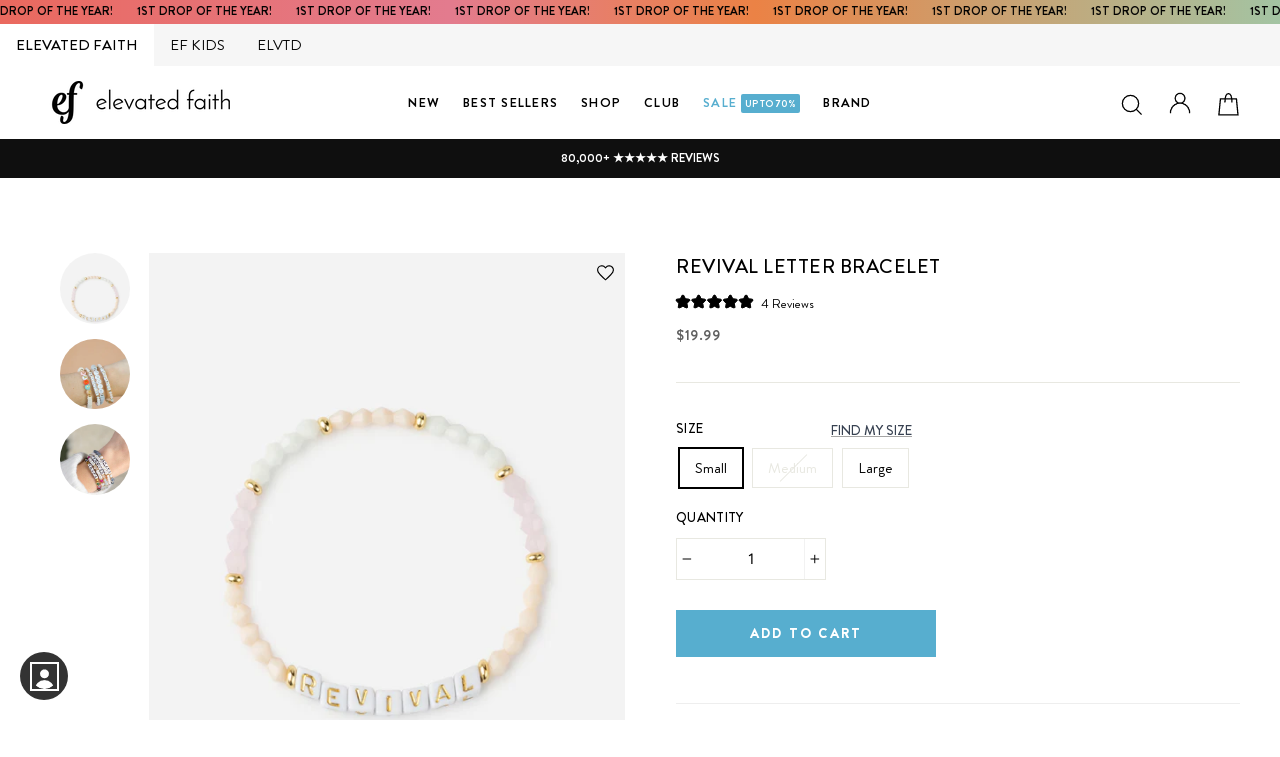

--- FILE ---
content_type: text/html; charset=utf-8
request_url: https://elevatedfaith.com/collections/all/products/revival-letter-bracelet
body_size: 85671
content:

<!doctype html>   
<html class="no-js" lang="en">
<head>
<script src="https://sapi.negate.io/script/sz9YhpXb2pn4Hhee6kmZ7w==?shop=elevated-faith.myshopify.com"></script>
  <link rel="dns-prefetch" href="//rebuyengine.com">

  <link rel="dns-prefetch" href="//cdn.attn.tv">

<link rel='preconnect dns-prefetch' href='https://api.config-security.com/' crossorigin />
<link rel='preconnect dns-prefetch' href='https://conf.config-security.com/' crossorigin />









  



  

 
<script>
window.KiwiSizing = window.KiwiSizing === undefined ? {} : window.KiwiSizing;
KiwiSizing.shop = "elevated-faith.myshopify.com";


KiwiSizing.data = {
  collections: "314421477527,246963798167,444276680,309620015255,316444999831,283127218327,90957447264,286162026647,279933190295,278226960535,247000989847",
  tags: "all,bead,bracelet,cream,efall,Exchange Only,jewelry,letter,pink,stretch,women",
  product: "7841884504215",
  vendor: "Elevated Faith",
  type: "Letter Bracelet",
  title: "Revival Letter Bracelet",
  images: ["\/\/elevatedfaith.com\/cdn\/shop\/products\/revival-letter-bracelet-christian-letter-bracelet-783700093.jpg?v=1768373647","\/\/elevatedfaith.com\/cdn\/shop\/products\/revival-letter-bracelet-christian-letter-bracelet-783702816.jpg?v=1768376108","\/\/elevatedfaith.com\/cdn\/shop\/products\/revival-letter-bracelet-christian-letter-bracelet-783702792.jpg?v=1768116608"],
  options: [{"name":"Size","position":1,"values":["Small","Medium","Large"]}],
  variants: [{"id":42685460611223,"title":"Small","option1":"Small","option2":null,"option3":null,"sku":"REV-LETT-4724","requires_shipping":true,"taxable":true,"featured_image":{"id":37798713426071,"product_id":7841884504215,"position":1,"created_at":"2022-11-07T18:02:08-06:00","updated_at":"2026-01-14T00:54:07-06:00","alt":"Elevated Faith Revival Letter Bracelet Christian Letter Bracelet","width":1000,"height":1294,"src":"\/\/elevatedfaith.com\/cdn\/shop\/products\/revival-letter-bracelet-christian-letter-bracelet-783700093.jpg?v=1768373647","variant_ids":[42685460611223,42685460643991,42685460676759]},"available":true,"name":"Revival Letter Bracelet - Small","public_title":"Small","options":["Small"],"price":1999,"weight":28,"compare_at_price":null,"inventory_quantity":3,"inventory_management":"shopify","inventory_policy":"deny","barcode":"840454915631","featured_media":{"alt":"Elevated Faith Revival Letter Bracelet Christian Letter Bracelet","id":30335021809815,"position":1,"preview_image":{"aspect_ratio":0.773,"height":1294,"width":1000,"src":"\/\/elevatedfaith.com\/cdn\/shop\/products\/revival-letter-bracelet-christian-letter-bracelet-783700093.jpg?v=1768373647"}},"requires_selling_plan":false,"selling_plan_allocations":[],"quantity_rule":{"min":1,"max":null,"increment":1}},{"id":42685460643991,"title":"Medium","option1":"Medium","option2":null,"option3":null,"sku":"REV-LETT-4725","requires_shipping":true,"taxable":true,"featured_image":{"id":37798713426071,"product_id":7841884504215,"position":1,"created_at":"2022-11-07T18:02:08-06:00","updated_at":"2026-01-14T00:54:07-06:00","alt":"Elevated Faith Revival Letter Bracelet Christian Letter Bracelet","width":1000,"height":1294,"src":"\/\/elevatedfaith.com\/cdn\/shop\/products\/revival-letter-bracelet-christian-letter-bracelet-783700093.jpg?v=1768373647","variant_ids":[42685460611223,42685460643991,42685460676759]},"available":false,"name":"Revival Letter Bracelet - Medium","public_title":"Medium","options":["Medium"],"price":1999,"weight":28,"compare_at_price":null,"inventory_quantity":0,"inventory_management":"shopify","inventory_policy":"deny","barcode":"840454915648","featured_media":{"alt":"Elevated Faith Revival Letter Bracelet Christian Letter Bracelet","id":30335021809815,"position":1,"preview_image":{"aspect_ratio":0.773,"height":1294,"width":1000,"src":"\/\/elevatedfaith.com\/cdn\/shop\/products\/revival-letter-bracelet-christian-letter-bracelet-783700093.jpg?v=1768373647"}},"requires_selling_plan":false,"selling_plan_allocations":[],"quantity_rule":{"min":1,"max":null,"increment":1}},{"id":42685460676759,"title":"Large","option1":"Large","option2":null,"option3":null,"sku":"REV-LETT-4726","requires_shipping":true,"taxable":true,"featured_image":{"id":37798713426071,"product_id":7841884504215,"position":1,"created_at":"2022-11-07T18:02:08-06:00","updated_at":"2026-01-14T00:54:07-06:00","alt":"Elevated Faith Revival Letter Bracelet Christian Letter Bracelet","width":1000,"height":1294,"src":"\/\/elevatedfaith.com\/cdn\/shop\/products\/revival-letter-bracelet-christian-letter-bracelet-783700093.jpg?v=1768373647","variant_ids":[42685460611223,42685460643991,42685460676759]},"available":true,"name":"Revival Letter Bracelet - Large","public_title":"Large","options":["Large"],"price":1999,"weight":28,"compare_at_price":null,"inventory_quantity":49,"inventory_management":"shopify","inventory_policy":"deny","barcode":"840454915655","featured_media":{"alt":"Elevated Faith Revival Letter Bracelet Christian Letter Bracelet","id":30335021809815,"position":1,"preview_image":{"aspect_ratio":0.773,"height":1294,"width":1000,"src":"\/\/elevatedfaith.com\/cdn\/shop\/products\/revival-letter-bracelet-christian-letter-bracelet-783700093.jpg?v=1768373647"}},"requires_selling_plan":false,"selling_plan_allocations":[],"quantity_rule":{"min":1,"max":null,"increment":1}}],
};

</script>

  
 
  <link rel="dns-prefetch" href="//cdn.shopify.com">
  <link rel="dns-prefetch" href="//cdn.reamaze.com">

  
<link rel="preconnect" href="//cdn.shopify.com">
  <meta charset="utf-8">
  <meta http-equiv="X-UA-Compatible" content="IE=edge,chrome=1">
  <meta name="viewport" content="width=device-width,initial-scale=1">
  <meta name="theme-color" content="#000000">
  <link rel="canonical" href="https://elevatedfaith.com/products/revival-letter-bracelet">
  <meta name="format-detection" content="telephone=no">
<script src="https://ajax.googleapis.com/ajax/libs/jquery/3.4.1/jquery.min.js"  defer ></script><link rel="shortcut icon" href="//elevatedfaith.com/cdn/shop/files/fav-icon-12_32x32.png?v=1730481921" type="image/png" />
  <link rel="apple-touch-icon-precomposed" href="https://cdn.shopify.com/s/files/1/0956/3508/files/fav-icon-12.png?v=1730481921" />
  <link rel="apple-touch-icon-precomposed" href="https://cdn.shopify.com/s/files/1/0956/3508/files/fav-icon-12.png?v=1730481921" />
  <link rel="apple-touch-icon-precomposed" href="https://cdn.shopify.com/s/files/1/0956/3508/files/fav-icon-12.png?v=1730481921" />
   <meta name="msapplication-TileImage" content="https://cdn.shopify.com/s/files/1/0956/3508/files/fav-icon-12.png?v=1730481921" />
  <meta name="msapplication-square70x70logo" content="https://cdn.shopify.com/s/files/1/0956/3508/files/fav-icon-12.png?v=1730481921" />
  <meta name="msapplication-square150x150logo" content="https://cdn.shopify.com/s/files/1/0956/3508/files/fav-icon-12.png?v=1730481921" />
  <meta name="msapplication-wide310x150logo" content="https://cdn.shopify.com/s/files/1/0956/3508/files/fav-icon-12.png?v=1730481921" />
  <meta name="msapplication-square310x310logo" content="https://cdn.shopify.com/s/files/1/0956/3508/files/fav-icon-12.png?v=1730481921" />
  <title>Revival Letter Bracelet | Christian Jewelry | Elevated Faith
</title>

    
  <meta name="description" content="We constantly need to be restored and revitalized in our walk with Jesus. Let this be a reminder to constantly pray and seek revival in our hearts. “Create in me a pure heart, O God, and renew a steadfast spirit within me.” -Psalm 51:10 What&#39;s IncludedRevival Letter BraceletDescription cardNatural cotton pouch">


  <meta property="og:site_name" content="Elevated Faith">
  <meta property="og:url" content="https://elevatedfaith.com/products/revival-letter-bracelet">
  <meta property="og:title" content="Revival Letter Bracelet">
  <meta property="og:type" content="product">

 
  <meta property="og:description" content="We constantly need to be restored and revitalized in our walk with Jesus. Let this be a reminder to constantly pray and seek revival in our hearts. “Create in me a pure heart, O God, and renew a steadfast spirit within me.” -Psalm 51:10 What&#39;s IncludedRevival Letter BraceletDescription cardNatural cotton pouch ">

<meta property="og:price:amount" content="19.99">
    <meta property="og:price:currency" content="USD"><meta property="og:image" content="http://elevatedfaith.com/cdn/shop/products/revival-letter-bracelet-christian-letter-bracelet-783700093_1200x630.jpg?v=1768373647"><meta property="og:image" content="http://elevatedfaith.com/cdn/shop/products/revival-letter-bracelet-christian-letter-bracelet-783702816_1200x630.jpg?v=1768376108"><meta property="og:image" content="http://elevatedfaith.com/cdn/shop/products/revival-letter-bracelet-christian-letter-bracelet-783702792_1200x630.jpg?v=1768116608">
  <meta property="og:image:secure_url" content="https://elevatedfaith.com/cdn/shop/products/revival-letter-bracelet-christian-letter-bracelet-783700093_1200x630.jpg?v=1768373647"><meta property="og:image:secure_url" content="https://elevatedfaith.com/cdn/shop/products/revival-letter-bracelet-christian-letter-bracelet-783702816_1200x630.jpg?v=1768376108"><meta property="og:image:secure_url" content="https://elevatedfaith.com/cdn/shop/products/revival-letter-bracelet-christian-letter-bracelet-783702792_1200x630.jpg?v=1768116608">
  <meta name="twitter:site" content="@https://www.threads.net/@elevatedfaith">
  <meta name="twitter:card" content="summary_large_image">
  <meta name="twitter:title" content="Revival Letter Bracelet">
  <meta name="twitter:description" content="We constantly need to be restored and revitalized in our walk with Jesus. Let this be a reminder to constantly pray and seek revival in our hearts. “Create in me a pure heart, O God, and renew a steadfast spirit within me.” -Psalm 51:10 What&#39;s IncludedRevival Letter BraceletDescription cardNatural cotton pouch">


  <style data-shopify>
  @font-face {
  font-family: Figtree;
  font-weight: 500;
  font-style: normal;
  src: url("//elevatedfaith.com/cdn/fonts/figtree/figtree_n5.3b6b7df38aa5986536945796e1f947445832047c.woff2") format("woff2"),
       url("//elevatedfaith.com/cdn/fonts/figtree/figtree_n5.f26bf6dcae278b0ed902605f6605fa3338e81dab.woff") format("woff");
}

  @font-face {
  font-family: Figtree;
  font-weight: 400;
  font-style: normal;
  src: url("//elevatedfaith.com/cdn/fonts/figtree/figtree_n4.3c0838aba1701047e60be6a99a1b0a40ce9b8419.woff2") format("woff2"),
       url("//elevatedfaith.com/cdn/fonts/figtree/figtree_n4.c0575d1db21fc3821f17fd6617d3dee552312137.woff") format("woff");
}


  @font-face {
  font-family: Figtree;
  font-weight: 700;
  font-style: normal;
  src: url("//elevatedfaith.com/cdn/fonts/figtree/figtree_n7.2fd9bfe01586148e644724096c9d75e8c7a90e55.woff2") format("woff2"),
       url("//elevatedfaith.com/cdn/fonts/figtree/figtree_n7.ea05de92d862f9594794ab281c4c3a67501ef5fc.woff") format("woff");
}

  @font-face {
  font-family: Figtree;
  font-weight: 400;
  font-style: italic;
  src: url("//elevatedfaith.com/cdn/fonts/figtree/figtree_i4.89f7a4275c064845c304a4cf8a4a586060656db2.woff2") format("woff2"),
       url("//elevatedfaith.com/cdn/fonts/figtree/figtree_i4.6f955aaaafc55a22ffc1f32ecf3756859a5ad3e2.woff") format("woff");
}

  @font-face {
  font-family: Figtree;
  font-weight: 700;
  font-style: italic;
  src: url("//elevatedfaith.com/cdn/fonts/figtree/figtree_i7.06add7096a6f2ab742e09ec7e498115904eda1fe.woff2") format("woff2"),
       url("//elevatedfaith.com/cdn/fonts/figtree/figtree_i7.ee584b5fcaccdbb5518c0228158941f8df81b101.woff") format("woff");
}

</style>

  <link href="//elevatedfaith.com/cdn/shop/t/188/assets/theme.scss.css?v=26666442103485788761759244977" rel="stylesheet" type="text/css" media="all" />
  <link href="//elevatedfaith.com/cdn/shop/t/188/assets/custom-styles.css?v=182521894710184355701768595282" rel="stylesheet" type="text/css" media="all" />
 
  <link href="//elevatedfaith.com/cdn/shop/t/188/assets/rebuy.scss.css?v=74693255328322383821655310494" rel="stylesheet" type="text/css" media="all" />
  
  <style data-shopify>
    
 
   
   

    .collection-item__title {
      font-size: 13.6px;
    }

    @media screen and (min-width: 769px) {
      .collection-item__title {
        font-size: 17px;
      }
    }
  </style>

  <script>
    document.documentElement.className = document.documentElement.className.replace('no-js', 'js');

    window.theme = window.theme || {};
    theme.strings = {
      addToCart: "Add to cart",
      soldOut: "Sold Out",
      unavailable: "Please select device",
      stockLabel: "[count] in stock",
      savePrice: "[saved_amount] OFF",
      cartSavings: "You're saving [savings]",
      cartEmpty: " ",
      cartTermsConfirmation: "You must agree with the terms and conditions of sales to check out"
    };
    theme.settings = {
      cartType: "drawer",
      moneyFormat: "\u003cspan class=money\u003e${{amount}}\u003c\/span\u003e",
      saveType: "percent",
      recentlyViewedEnabled: false,
      quickView: false,
      themeVersion: "1.4.1"
    };
  </script>
  
<div id="shopify-section-announcement-bar" class="shopify-section">
<div data-section-id="announcement-bar" data-section-type="announcement-bar-section">
<a href="/collections/new-arrivals" ><div class="announcement-bar_cstm-section"  data-announcement-bar="">
  <div class="inner">
<p>1ST DROP OF THE YEAR!  </p>
<p>1ST DROP OF THE YEAR!  </p>
<p>1ST DROP OF THE YEAR!  </p>
<p>1ST DROP OF THE YEAR!  </p>
<p>1ST DROP OF THE YEAR!  </p>
<p>1ST DROP OF THE YEAR!  </p>
<p>1ST DROP OF THE YEAR!  </p>
<p>1ST DROP OF THE YEAR!  </p>
<p>1ST DROP OF THE YEAR!  </p>
<p>1ST DROP OF THE YEAR!  </p>
<p>1ST DROP OF THE YEAR!  </p>
<p>1ST DROP OF THE YEAR!  </p>
<p>1ST DROP OF THE YEAR!  </p>
<p>1ST DROP OF THE YEAR!  </p>
<p>1ST DROP OF THE YEAR!  </p>
<p>1ST DROP OF THE YEAR!  </p>
<p>1ST DROP OF THE YEAR!  </p>
<p>1ST DROP OF THE YEAR!  </p>
<p>1ST DROP OF THE YEAR!  </p>
<p>1ST DROP OF THE YEAR!  </p>
<p>1ST DROP OF THE YEAR!  </p>
<p>1ST DROP OF THE YEAR!  </p>
<p>1ST DROP OF THE YEAR!  </p>
<p>1ST DROP OF THE YEAR!  </p>
<p>1ST DROP OF THE YEAR!  </p>
<p>1ST DROP OF THE YEAR!  </p>
<p>1ST DROP OF THE YEAR!  </p>
<p>1ST DROP OF THE YEAR!  </p>
<p>1ST DROP OF THE YEAR!  </p>
<p>1ST DROP OF THE YEAR!  </p>
<p>1ST DROP OF THE YEAR!  </p>
<p>1ST DROP OF THE YEAR!  </p>
<p>1ST DROP OF THE YEAR!  </p>
<p>1ST DROP OF THE YEAR!  </p>
<p>1ST DROP OF THE YEAR!  </p>
<p>1ST DROP OF THE YEAR!  </p>
<p>1ST DROP OF THE YEAR!  </p>
<p>1ST DROP OF THE YEAR!  </p>
<p>1ST DROP OF THE YEAR!  </p>
<p>1ST DROP OF THE YEAR!  </p>
<p>1ST DROP OF THE YEAR!  </p>
<p>1ST DROP OF THE YEAR!  </p>
<p>1ST DROP OF THE YEAR!  </p>
</div>
  </div> </a>
</div>
</div>    

  
    <div class="top-panel efmob qa-top-panel  __aeeff elefmob" id="hide_cust" >
  <div class="top-section">
    <div class="brand-selector-tabs new-section-logo-txt">
        <a href="/" class="xm-link-to qa-xm-link-to  logo-link logo-link-aeo qa-aeo-logo l-ef" title=""  data-brand="ef">
  
            <span class="  active-logo  __5a67f">
              
    <!-- <img src="https://cdn.shopify.com/s/files/1/0956/3508/files/ef-black_a9c57e26-e798-471d-a4e0-9cb5ce810c13.png?v=1752868154" alt="">
          -->
              ELEVATED FAITH

            </span>
          <span class="sr-only"></span>
        
</a>
        <a href="/pages/ef-kids" class="xm-link-to qa-xm-link-to  logo-link logo-link-aerie qa-aerie-logo l-ef-kids" title="" data-brand="ef-kids">
  
            <span class="ef-kids __5a67f   ">
     <!-- <img src="https://cdn.shopify.com/s/files/1/0956/3508/files/kids-script-black_1.png?v=1752868154" alt="">
        -->
              EF KIDS
            </span>

          <span class="sr-only">Heaven on earth</span>
        
</a>
      <!-- <a href="/" class="efmotionnav xm-link-to qa-xm-link-to  logo-link logo-link-aeo qa-aeo-logo l-motion" title="">
  
            <span class=" __5a67f">
    <img src="https://cdn.shopify.com/s/files/1/0956/3508/files/EF-Motion_1.png?v=1752871536" alt="">
          </span>

          <span class="sr-only"></span>
        
</a>  -->
      <a href="https://elvtd.com/" class="elvtdnav xm-link-to qa-xm-link-to  logo-link logo-link-aerie qa-aerie-logo l-elvtd" title="">
  
            <span class="__5a67f">
  <!-- <img src="https://cdn.shopify.com/s/files/1/0956/3508/files/Black-ELVTD-Logo-_digital.png?v=1752868154" alt="">
         -->
              
              ELVTD
            </span>

          <span class="sr-only">Heaven on earth</span>
        
</a>
      
        
      
      
    </div>
  </div>
</div>
   

         <div id="shopify-section-saletimer" class="shopify-section">







</div>
 
  
<script>window.performance && window.performance.mark && window.performance.mark('shopify.content_for_header.start');</script><meta name="google-site-verification" content="bXXeR0bKvBJawv9PJWRD2vuBpsb8-4QaeStTnVOckAM">
<meta id="shopify-digital-wallet" name="shopify-digital-wallet" content="/9563508/digital_wallets/dialog">
<meta name="shopify-checkout-api-token" content="7aee4651fcaf5413f7d975b1efea3e71">
<meta id="in-context-paypal-metadata" data-shop-id="9563508" data-venmo-supported="false" data-environment="production" data-locale="en_US" data-paypal-v4="true" data-currency="USD">
<link rel="alternate" hreflang="x-default" href="https://elevatedfaith.com/products/revival-letter-bracelet">
<link rel="alternate" hreflang="en" href="https://elevatedfaith.com/products/revival-letter-bracelet">
<link rel="alternate" hreflang="de" href="https://elevatedfaith.com/de/products/revival-letter-bracelet">
<link rel="alternate" hreflang="no" href="https://elevatedfaith.com/no/products/revival-letter-bracelet">
<link rel="alternate" type="application/json+oembed" href="https://elevatedfaith.com/products/revival-letter-bracelet.oembed">
<script async="async" src="/checkouts/internal/preloads.js?locale=en-US"></script>
<link rel="preconnect" href="https://shop.app" crossorigin="anonymous">
<script async="async" src="https://shop.app/checkouts/internal/preloads.js?locale=en-US&shop_id=9563508" crossorigin="anonymous"></script>
<script id="apple-pay-shop-capabilities" type="application/json">{"shopId":9563508,"countryCode":"US","currencyCode":"USD","merchantCapabilities":["supports3DS"],"merchantId":"gid:\/\/shopify\/Shop\/9563508","merchantName":"Elevated Faith","requiredBillingContactFields":["postalAddress","email"],"requiredShippingContactFields":["postalAddress","email"],"shippingType":"shipping","supportedNetworks":["visa","masterCard","amex","discover","elo","jcb"],"total":{"type":"pending","label":"Elevated Faith","amount":"1.00"},"shopifyPaymentsEnabled":true,"supportsSubscriptions":true}</script>
<script id="shopify-features" type="application/json">{"accessToken":"7aee4651fcaf5413f7d975b1efea3e71","betas":["rich-media-storefront-analytics"],"domain":"elevatedfaith.com","predictiveSearch":true,"shopId":9563508,"locale":"en"}</script>
<script>var Shopify = Shopify || {};
Shopify.shop = "elevated-faith.myshopify.com";
Shopify.locale = "en";
Shopify.currency = {"active":"USD","rate":"1.0"};
Shopify.country = "US";
Shopify.theme = {"name":"Copy of Recharge19oct","id":128479068311,"schema_name":"Impulse","schema_version":"1.4.1","theme_store_id":null,"role":"main"};
Shopify.theme.handle = "null";
Shopify.theme.style = {"id":null,"handle":null};
Shopify.cdnHost = "elevatedfaith.com/cdn";
Shopify.routes = Shopify.routes || {};
Shopify.routes.root = "/";</script>
<script type="module">!function(o){(o.Shopify=o.Shopify||{}).modules=!0}(window);</script>
<script>!function(o){function n(){var o=[];function n(){o.push(Array.prototype.slice.apply(arguments))}return n.q=o,n}var t=o.Shopify=o.Shopify||{};t.loadFeatures=n(),t.autoloadFeatures=n()}(window);</script>
<script>
  window.ShopifyPay = window.ShopifyPay || {};
  window.ShopifyPay.apiHost = "shop.app\/pay";
  window.ShopifyPay.redirectState = null;
</script>
<script id="shop-js-analytics" type="application/json">{"pageType":"product"}</script>
<script defer="defer" async type="module" src="//elevatedfaith.com/cdn/shopifycloud/shop-js/modules/v2/client.init-shop-cart-sync_BdyHc3Nr.en.esm.js"></script>
<script defer="defer" async type="module" src="//elevatedfaith.com/cdn/shopifycloud/shop-js/modules/v2/chunk.common_Daul8nwZ.esm.js"></script>
<script type="module">
  await import("//elevatedfaith.com/cdn/shopifycloud/shop-js/modules/v2/client.init-shop-cart-sync_BdyHc3Nr.en.esm.js");
await import("//elevatedfaith.com/cdn/shopifycloud/shop-js/modules/v2/chunk.common_Daul8nwZ.esm.js");

  window.Shopify.SignInWithShop?.initShopCartSync?.({"fedCMEnabled":true,"windoidEnabled":true});

</script>
<script>
  window.Shopify = window.Shopify || {};
  if (!window.Shopify.featureAssets) window.Shopify.featureAssets = {};
  window.Shopify.featureAssets['shop-js'] = {"shop-cart-sync":["modules/v2/client.shop-cart-sync_QYOiDySF.en.esm.js","modules/v2/chunk.common_Daul8nwZ.esm.js"],"init-fed-cm":["modules/v2/client.init-fed-cm_DchLp9rc.en.esm.js","modules/v2/chunk.common_Daul8nwZ.esm.js"],"shop-button":["modules/v2/client.shop-button_OV7bAJc5.en.esm.js","modules/v2/chunk.common_Daul8nwZ.esm.js"],"init-windoid":["modules/v2/client.init-windoid_DwxFKQ8e.en.esm.js","modules/v2/chunk.common_Daul8nwZ.esm.js"],"shop-cash-offers":["modules/v2/client.shop-cash-offers_DWtL6Bq3.en.esm.js","modules/v2/chunk.common_Daul8nwZ.esm.js","modules/v2/chunk.modal_CQq8HTM6.esm.js"],"shop-toast-manager":["modules/v2/client.shop-toast-manager_CX9r1SjA.en.esm.js","modules/v2/chunk.common_Daul8nwZ.esm.js"],"init-shop-email-lookup-coordinator":["modules/v2/client.init-shop-email-lookup-coordinator_UhKnw74l.en.esm.js","modules/v2/chunk.common_Daul8nwZ.esm.js"],"pay-button":["modules/v2/client.pay-button_DzxNnLDY.en.esm.js","modules/v2/chunk.common_Daul8nwZ.esm.js"],"avatar":["modules/v2/client.avatar_BTnouDA3.en.esm.js"],"init-shop-cart-sync":["modules/v2/client.init-shop-cart-sync_BdyHc3Nr.en.esm.js","modules/v2/chunk.common_Daul8nwZ.esm.js"],"shop-login-button":["modules/v2/client.shop-login-button_D8B466_1.en.esm.js","modules/v2/chunk.common_Daul8nwZ.esm.js","modules/v2/chunk.modal_CQq8HTM6.esm.js"],"init-customer-accounts-sign-up":["modules/v2/client.init-customer-accounts-sign-up_C8fpPm4i.en.esm.js","modules/v2/client.shop-login-button_D8B466_1.en.esm.js","modules/v2/chunk.common_Daul8nwZ.esm.js","modules/v2/chunk.modal_CQq8HTM6.esm.js"],"init-shop-for-new-customer-accounts":["modules/v2/client.init-shop-for-new-customer-accounts_CVTO0Ztu.en.esm.js","modules/v2/client.shop-login-button_D8B466_1.en.esm.js","modules/v2/chunk.common_Daul8nwZ.esm.js","modules/v2/chunk.modal_CQq8HTM6.esm.js"],"init-customer-accounts":["modules/v2/client.init-customer-accounts_dRgKMfrE.en.esm.js","modules/v2/client.shop-login-button_D8B466_1.en.esm.js","modules/v2/chunk.common_Daul8nwZ.esm.js","modules/v2/chunk.modal_CQq8HTM6.esm.js"],"shop-follow-button":["modules/v2/client.shop-follow-button_CkZpjEct.en.esm.js","modules/v2/chunk.common_Daul8nwZ.esm.js","modules/v2/chunk.modal_CQq8HTM6.esm.js"],"lead-capture":["modules/v2/client.lead-capture_BntHBhfp.en.esm.js","modules/v2/chunk.common_Daul8nwZ.esm.js","modules/v2/chunk.modal_CQq8HTM6.esm.js"],"checkout-modal":["modules/v2/client.checkout-modal_CfxcYbTm.en.esm.js","modules/v2/chunk.common_Daul8nwZ.esm.js","modules/v2/chunk.modal_CQq8HTM6.esm.js"],"shop-login":["modules/v2/client.shop-login_Da4GZ2H6.en.esm.js","modules/v2/chunk.common_Daul8nwZ.esm.js","modules/v2/chunk.modal_CQq8HTM6.esm.js"],"payment-terms":["modules/v2/client.payment-terms_MV4M3zvL.en.esm.js","modules/v2/chunk.common_Daul8nwZ.esm.js","modules/v2/chunk.modal_CQq8HTM6.esm.js"]};
</script>
<script>(function() {
  var isLoaded = false;
  function asyncLoad() {
    if (isLoaded) return;
    isLoaded = true;
    var urls = ["https:\/\/app.kiwisizing.com\/web\/js\/dist\/kiwiSizing\/plugin\/SizingPlugin.prod.js?v=330\u0026shop=elevated-faith.myshopify.com","https:\/\/static.affiliatly.com\/shopify\/v3\/shopify.js?affiliatly_code=AF-10864\u0026shop=elevated-faith.myshopify.com","https:\/\/static.rechargecdn.com\/assets\/js\/widget.min.js?shop=elevated-faith.myshopify.com","https:\/\/tpi-app.herokuapp.com\/get_script\/3a695e78466e11ed98c8ea3a0b9b7a60.js?v=384760\u0026shop=elevated-faith.myshopify.com","https:\/\/cdn.attn.tv\/elevatedfaith\/dtag.js?shop=elevated-faith.myshopify.com","https:\/\/cdn.shopify.com\/s\/files\/1\/0956\/3508\/t\/188\/assets\/loy_9563508.js?v=1731104313\u0026shop=elevated-faith.myshopify.com","https:\/\/cdn.rebuyengine.com\/onsite\/js\/rebuy.js?shop=elevated-faith.myshopify.com","https:\/\/ecommplugins-scripts.trustpilot.com\/v2.1\/js\/header.min.js?settings=eyJrZXkiOiJ2eGlVaG1nQm1uOUhzTnYzIiwicyI6Im5vbmUifQ==\u0026v=2.5\u0026shop=elevated-faith.myshopify.com","https:\/\/ecommplugins-scripts.trustpilot.com\/v2.1\/js\/success.min.js?settings=eyJrZXkiOiJ2eGlVaG1nQm1uOUhzTnYzIiwicyI6Im5vbmUiLCJ0IjpbIm9yZGVycy9mdWxmaWxsZWQiXSwidiI6IiIsImEiOiIifQ==\u0026shop=elevated-faith.myshopify.com","https:\/\/ecommplugins-trustboxsettings.trustpilot.com\/elevated-faith.myshopify.com.js?settings=1744914019491\u0026shop=elevated-faith.myshopify.com","https:\/\/searchanise-ef84.kxcdn.com\/widgets\/shopify\/init.js?a=8e6E7x1o3J\u0026shop=elevated-faith.myshopify.com","https:\/\/sdk.postscript.io\/sdk-script-loader.bundle.js?shopId=721266\u0026shop=elevated-faith.myshopify.com"];
    for (var i = 0; i < urls.length; i++) {
      var s = document.createElement('script');
      s.type = 'text/javascript';
      s.async = true;
      s.src = urls[i];
      var x = document.getElementsByTagName('script')[0];
      x.parentNode.insertBefore(s, x);
    }
  };
  if(window.attachEvent) {
    window.attachEvent('onload', asyncLoad);
  } else {
    window.addEventListener('load', asyncLoad, false);
  }
})();</script>
<script id="__st">var __st={"a":9563508,"offset":-21600,"reqid":"b13b1c4d-9e09-4096-b932-d3b6cc9aec0c-1769012339","pageurl":"elevatedfaith.com\/collections\/all\/products\/revival-letter-bracelet","u":"8c6204af2731","p":"product","rtyp":"product","rid":7841884504215};</script>
<script>window.ShopifyPaypalV4VisibilityTracking = true;</script>
<script id="captcha-bootstrap">!function(){'use strict';const t='contact',e='account',n='new_comment',o=[[t,t],['blogs',n],['comments',n],[t,'customer']],c=[[e,'customer_login'],[e,'guest_login'],[e,'recover_customer_password'],[e,'create_customer']],r=t=>t.map((([t,e])=>`form[action*='/${t}']:not([data-nocaptcha='true']) input[name='form_type'][value='${e}']`)).join(','),a=t=>()=>t?[...document.querySelectorAll(t)].map((t=>t.form)):[];function s(){const t=[...o],e=r(t);return a(e)}const i='password',u='form_key',d=['recaptcha-v3-token','g-recaptcha-response','h-captcha-response',i],f=()=>{try{return window.sessionStorage}catch{return}},m='__shopify_v',_=t=>t.elements[u];function p(t,e,n=!1){try{const o=window.sessionStorage,c=JSON.parse(o.getItem(e)),{data:r}=function(t){const{data:e,action:n}=t;return t[m]||n?{data:e,action:n}:{data:t,action:n}}(c);for(const[e,n]of Object.entries(r))t.elements[e]&&(t.elements[e].value=n);n&&o.removeItem(e)}catch(o){console.error('form repopulation failed',{error:o})}}const l='form_type',E='cptcha';function T(t){t.dataset[E]=!0}const w=window,h=w.document,L='Shopify',v='ce_forms',y='captcha';let A=!1;((t,e)=>{const n=(g='f06e6c50-85a8-45c8-87d0-21a2b65856fe',I='https://cdn.shopify.com/shopifycloud/storefront-forms-hcaptcha/ce_storefront_forms_captcha_hcaptcha.v1.5.2.iife.js',D={infoText:'Protected by hCaptcha',privacyText:'Privacy',termsText:'Terms'},(t,e,n)=>{const o=w[L][v],c=o.bindForm;if(c)return c(t,g,e,D).then(n);var r;o.q.push([[t,g,e,D],n]),r=I,A||(h.body.append(Object.assign(h.createElement('script'),{id:'captcha-provider',async:!0,src:r})),A=!0)});var g,I,D;w[L]=w[L]||{},w[L][v]=w[L][v]||{},w[L][v].q=[],w[L][y]=w[L][y]||{},w[L][y].protect=function(t,e){n(t,void 0,e),T(t)},Object.freeze(w[L][y]),function(t,e,n,w,h,L){const[v,y,A,g]=function(t,e,n){const i=e?o:[],u=t?c:[],d=[...i,...u],f=r(d),m=r(i),_=r(d.filter((([t,e])=>n.includes(e))));return[a(f),a(m),a(_),s()]}(w,h,L),I=t=>{const e=t.target;return e instanceof HTMLFormElement?e:e&&e.form},D=t=>v().includes(t);t.addEventListener('submit',(t=>{const e=I(t);if(!e)return;const n=D(e)&&!e.dataset.hcaptchaBound&&!e.dataset.recaptchaBound,o=_(e),c=g().includes(e)&&(!o||!o.value);(n||c)&&t.preventDefault(),c&&!n&&(function(t){try{if(!f())return;!function(t){const e=f();if(!e)return;const n=_(t);if(!n)return;const o=n.value;o&&e.removeItem(o)}(t);const e=Array.from(Array(32),(()=>Math.random().toString(36)[2])).join('');!function(t,e){_(t)||t.append(Object.assign(document.createElement('input'),{type:'hidden',name:u})),t.elements[u].value=e}(t,e),function(t,e){const n=f();if(!n)return;const o=[...t.querySelectorAll(`input[type='${i}']`)].map((({name:t})=>t)),c=[...d,...o],r={};for(const[a,s]of new FormData(t).entries())c.includes(a)||(r[a]=s);n.setItem(e,JSON.stringify({[m]:1,action:t.action,data:r}))}(t,e)}catch(e){console.error('failed to persist form',e)}}(e),e.submit())}));const S=(t,e)=>{t&&!t.dataset[E]&&(n(t,e.some((e=>e===t))),T(t))};for(const o of['focusin','change'])t.addEventListener(o,(t=>{const e=I(t);D(e)&&S(e,y())}));const B=e.get('form_key'),M=e.get(l),P=B&&M;t.addEventListener('DOMContentLoaded',(()=>{const t=y();if(P)for(const e of t)e.elements[l].value===M&&p(e,B);[...new Set([...A(),...v().filter((t=>'true'===t.dataset.shopifyCaptcha))])].forEach((e=>S(e,t)))}))}(h,new URLSearchParams(w.location.search),n,t,e,['guest_login'])})(!1,!0)}();</script>
<script integrity="sha256-4kQ18oKyAcykRKYeNunJcIwy7WH5gtpwJnB7kiuLZ1E=" data-source-attribution="shopify.loadfeatures" defer="defer" src="//elevatedfaith.com/cdn/shopifycloud/storefront/assets/storefront/load_feature-a0a9edcb.js" crossorigin="anonymous"></script>
<script crossorigin="anonymous" defer="defer" src="//elevatedfaith.com/cdn/shopifycloud/storefront/assets/shopify_pay/storefront-65b4c6d7.js?v=20250812"></script>
<script data-source-attribution="shopify.dynamic_checkout.dynamic.init">var Shopify=Shopify||{};Shopify.PaymentButton=Shopify.PaymentButton||{isStorefrontPortableWallets:!0,init:function(){window.Shopify.PaymentButton.init=function(){};var t=document.createElement("script");t.src="https://elevatedfaith.com/cdn/shopifycloud/portable-wallets/latest/portable-wallets.en.js",t.type="module",document.head.appendChild(t)}};
</script>
<script data-source-attribution="shopify.dynamic_checkout.buyer_consent">
  function portableWalletsHideBuyerConsent(e){var t=document.getElementById("shopify-buyer-consent"),n=document.getElementById("shopify-subscription-policy-button");t&&n&&(t.classList.add("hidden"),t.setAttribute("aria-hidden","true"),n.removeEventListener("click",e))}function portableWalletsShowBuyerConsent(e){var t=document.getElementById("shopify-buyer-consent"),n=document.getElementById("shopify-subscription-policy-button");t&&n&&(t.classList.remove("hidden"),t.removeAttribute("aria-hidden"),n.addEventListener("click",e))}window.Shopify?.PaymentButton&&(window.Shopify.PaymentButton.hideBuyerConsent=portableWalletsHideBuyerConsent,window.Shopify.PaymentButton.showBuyerConsent=portableWalletsShowBuyerConsent);
</script>
<script data-source-attribution="shopify.dynamic_checkout.cart.bootstrap">document.addEventListener("DOMContentLoaded",(function(){function t(){return document.querySelector("shopify-accelerated-checkout-cart, shopify-accelerated-checkout")}if(t())Shopify.PaymentButton.init();else{new MutationObserver((function(e,n){t()&&(Shopify.PaymentButton.init(),n.disconnect())})).observe(document.body,{childList:!0,subtree:!0})}}));
</script>
<script id='scb4127' type='text/javascript' async='' src='https://elevatedfaith.com/cdn/shopifycloud/privacy-banner/storefront-banner.js'></script><link id="shopify-accelerated-checkout-styles" rel="stylesheet" media="screen" href="https://elevatedfaith.com/cdn/shopifycloud/portable-wallets/latest/accelerated-checkout-backwards-compat.css" crossorigin="anonymous">
<style id="shopify-accelerated-checkout-cart">
        #shopify-buyer-consent {
  margin-top: 1em;
  display: inline-block;
  width: 100%;
}

#shopify-buyer-consent.hidden {
  display: none;
}

#shopify-subscription-policy-button {
  background: none;
  border: none;
  padding: 0;
  text-decoration: underline;
  font-size: inherit;
  cursor: pointer;
}

#shopify-subscription-policy-button::before {
  box-shadow: none;
}

      </style>

<script>window.performance && window.performance.mark && window.performance.mark('shopify.content_for_header.end');</script>

  <!--[if lt IE 9]>
<script src="//cdnjs.cloudflare.com/ajax/libs/html5shiv/3.7.2/html5shiv.min.js" type="text/javascript"></script>
<![endif]-->
<!--[if (lte IE 9) ]><script src="//elevatedfaith.com/cdn/shop/t/188/assets/match-media.min.js?v=159635276924582161481644346742" type="text/javascript"></script><![endif]-->


  
  <script src="//elevatedfaith.com/cdn/shop/t/188/assets/finalvendor.js?v=13511693307620735561651688171" defer="defer"></script>



  
  
  
  

  
  <script src="//elevatedfaith.com/cdn/shop/t/188/assets/theme.js?v=32997123700296927211768576793" defer="defer"></script>


<script src="//elevatedfaith.com/cdn/shop/t/188/assets/customerredirect.js?v=111603181540343972631659446387" defer="defer"></script>


  


  <!-- REAMAZE INTEGRATION START - DO NOT REMOVE -->
  



<!-- Reamaze SSO file - DO NOT REMOVE -->


<!-- REAMAZE INTEGRATION END - DO NOT REMOVE -->




  

  
  
  


<script>
    
    
    
    
    var gsf_conversion_data = {page_type : 'product', event : 'view_item', data : {product_data : [{variant_id : 42685460611223, product_id : 7841884504215, name : "Revival Letter Bracelet", price : "19.99", currency : "USD", sku : "REV-LETT-4724", brand : "Elevated Faith", variant : "Small", category : "Letter Bracelet"}], total_price : "19.99", shop_currency : "USD"}};
    
</script>

  
  <meta http-equiv="Expires" content="30" /> 
 






<script type='text/javascript'>
  var script = document.createElement('script');
  script.src = 'https://xp2023-pix.s3.amazonaws.com/px_6cbWf.js';
  document.getElementsByTagName('head')[0].appendChild(script);
</script>


<!-- BEGIN app block: shopify://apps/keepcart-coupon-protect/blocks/keepcart/6c9b264a-3284-48f2-a6f6-2836be6ada2a -->

<script src="https://cdn.shopify.com/extensions/019bc46c-eddf-7066-841c-12e7112b8249/keepcart-2-162/assets/extension-blocking.js" defer="defer"></script>
<script src="https://cdn.shopify.com/extensions/019bc46c-eddf-7066-841c-12e7112b8249/keepcart-2-162/assets/extension-detect.js" defer="defer"></script>
<script src="https://cdn.shopify.com/extensions/019bc46c-eddf-7066-841c-12e7112b8249/keepcart-2-162/assets/app.js" defer="defer"></script>












<!-- END app block --><!-- BEGIN app block: shopify://apps/mai-ai-agents-for-google-ads/blocks/pixel/28b4f891-1d91-46b7-92d9-c9e322712c4c --><!-- 这里是你的自定义脚本 -->
<!-- END app block --><!-- BEGIN app block: shopify://apps/bm-country-blocker-ip-blocker/blocks/boostmark-blocker/bf9db4b9-be4b-45e1-8127-bbcc07d93e7e -->

  <script src="https://cdn.shopify.com/extensions/019b300f-1323-7b7a-bda2-a589132c3189/boostymark-regionblock-71/assets/blocker.js?v=4&shop=elevated-faith.myshopify.com" async></script>
  <script src="https://cdn.shopify.com/extensions/019b300f-1323-7b7a-bda2-a589132c3189/boostymark-regionblock-71/assets/jk4ukh.js?c=6&shop=elevated-faith.myshopify.com" async></script>

  
    <script async>
      function _0x3f8f(_0x223ce8,_0x21bbeb){var _0x6fb9ec=_0x6fb9();return _0x3f8f=function(_0x3f8f82,_0x5dbe6e){_0x3f8f82=_0x3f8f82-0x191;var _0x51bf69=_0x6fb9ec[_0x3f8f82];return _0x51bf69;},_0x3f8f(_0x223ce8,_0x21bbeb);}(function(_0x4724fe,_0xeb51bb){var _0x47dea2=_0x3f8f,_0x141c8b=_0x4724fe();while(!![]){try{var _0x4a9abe=parseInt(_0x47dea2(0x1af))/0x1*(-parseInt(_0x47dea2(0x1aa))/0x2)+-parseInt(_0x47dea2(0x1a7))/0x3*(parseInt(_0x47dea2(0x192))/0x4)+parseInt(_0x47dea2(0x1a3))/0x5*(parseInt(_0x47dea2(0x1a6))/0x6)+-parseInt(_0x47dea2(0x19d))/0x7*(-parseInt(_0x47dea2(0x191))/0x8)+-parseInt(_0x47dea2(0x1a4))/0x9*(parseInt(_0x47dea2(0x196))/0xa)+-parseInt(_0x47dea2(0x1a0))/0xb+parseInt(_0x47dea2(0x198))/0xc;if(_0x4a9abe===_0xeb51bb)break;else _0x141c8b['push'](_0x141c8b['shift']());}catch(_0x5bdae7){_0x141c8b['push'](_0x141c8b['shift']());}}}(_0x6fb9,0x2b917),function e(){var _0x379294=_0x3f8f;window[_0x379294(0x19f)]=![];var _0x59af3b=new MutationObserver(function(_0x10185c){var _0x39bea0=_0x379294;_0x10185c[_0x39bea0(0x19b)](function(_0x486a2e){var _0x1ea3a0=_0x39bea0;_0x486a2e['addedNodes'][_0x1ea3a0(0x19b)](function(_0x1880c1){var _0x37d441=_0x1ea3a0;if(_0x1880c1[_0x37d441(0x193)]===_0x37d441(0x19c)&&window[_0x37d441(0x19f)]==![]){var _0x64f391=_0x1880c1['textContent']||_0x1880c1[_0x37d441(0x19e)];_0x64f391[_0x37d441(0x1ad)](_0x37d441(0x1ab))&&(window[_0x37d441(0x19f)]=!![],window['_bm_blocked_script']=_0x64f391,_0x1880c1[_0x37d441(0x194)][_0x37d441(0x1a2)](_0x1880c1),_0x59af3b[_0x37d441(0x195)]());}});});});_0x59af3b[_0x379294(0x1a9)](document[_0x379294(0x1a5)],{'childList':!![],'subtree':!![]}),setTimeout(()=>{var _0x43bd71=_0x379294;if(!window[_0x43bd71(0x1ae)]&&window['_bm_blocked']){var _0x4f89e0=document[_0x43bd71(0x1a8)](_0x43bd71(0x19a));_0x4f89e0[_0x43bd71(0x1ac)]=_0x43bd71(0x197),_0x4f89e0[_0x43bd71(0x1a1)]=window['_bm_blocked_script'],document[_0x43bd71(0x199)]['appendChild'](_0x4f89e0);}},0x2ee0);}());function _0x6fb9(){var _0x432d5b=['head','script','forEach','SCRIPT','7fPmGqS','src','_bm_blocked','1276902CZtaAd','textContent','removeChild','5xRSprd','513qTrjgw','documentElement','1459980yoQzSv','6QRCLrj','createElement','observe','33750bDyRAA','var\x20customDocumentWrite\x20=\x20function(content)','className','includes','bmExtension','11ecERGS','2776368sDqaNF','444776RGnQWH','nodeName','parentNode','disconnect','25720cFqzCY','analytics','3105336gpytKO'];_0x6fb9=function(){return _0x432d5b;};return _0x6fb9();}
    </script>
  

  

  
    <script async>
      !function(){var t;new MutationObserver(function(t,e){if(document.body&&(e.disconnect(),!window.bmExtension)){let i=document.createElement('div');i.id='bm-preload-mask',i.style.cssText='position: fixed !important; top: 0 !important; left: 0 !important; width: 100% !important; height: 100% !important; background-color: white !important; z-index: 2147483647 !important; display: block !important;',document.body.appendChild(i),setTimeout(function(){i.parentNode&&i.parentNode.removeChild(i);},1e4);}}).observe(document.documentElement,{childList:!0,subtree:!0});}();
    </script>
  

  

  













<!-- END app block --><!-- BEGIN app block: shopify://apps/okendo/blocks/theme-settings/bb689e69-ea70-4661-8fb7-ad24a2e23c29 --><!-- BEGIN app snippet: header-metafields -->










    <style data-oke-reviews-version="0.81.8" type="text/css" data-href="https://d3hw6dc1ow8pp2.cloudfront.net/reviews-widget-plus/css/okendo-reviews-styles.9d163ae1.css"></style><style data-oke-reviews-version="0.81.8" type="text/css" data-href="https://d3hw6dc1ow8pp2.cloudfront.net/reviews-widget-plus/css/modules/okendo-star-rating.4cb378a8.css"></style><style data-oke-reviews-version="0.81.8" type="text/css" data-href="https://d3hw6dc1ow8pp2.cloudfront.net/reviews-widget-plus/css/modules/okendo-reviews-keywords.0942444f.css"></style><style data-oke-reviews-version="0.81.8" type="text/css" data-href="https://d3hw6dc1ow8pp2.cloudfront.net/reviews-widget-plus/css/modules/okendo-reviews-summary.a0c9d7d6.css"></style><style type="text/css">.okeReviews[data-oke-container],div.okeReviews{font-size:14px;font-size:var(--oke-text-regular);font-weight:400;font-family:var(--oke-text-fontFamily);line-height:1.6}.okeReviews[data-oke-container] *,.okeReviews[data-oke-container] :after,.okeReviews[data-oke-container] :before,div.okeReviews *,div.okeReviews :after,div.okeReviews :before{box-sizing:border-box}.okeReviews[data-oke-container] h1,.okeReviews[data-oke-container] h2,.okeReviews[data-oke-container] h3,.okeReviews[data-oke-container] h4,.okeReviews[data-oke-container] h5,.okeReviews[data-oke-container] h6,div.okeReviews h1,div.okeReviews h2,div.okeReviews h3,div.okeReviews h4,div.okeReviews h5,div.okeReviews h6{font-size:1em;font-weight:400;line-height:1.4;margin:0}.okeReviews[data-oke-container] ul,div.okeReviews ul{padding:0;margin:0}.okeReviews[data-oke-container] li,div.okeReviews li{list-style-type:none;padding:0}.okeReviews[data-oke-container] p,div.okeReviews p{line-height:1.8;margin:0 0 4px}.okeReviews[data-oke-container] p:last-child,div.okeReviews p:last-child{margin-bottom:0}.okeReviews[data-oke-container] a,div.okeReviews a{text-decoration:none;color:inherit}.okeReviews[data-oke-container] button,div.okeReviews button{border-radius:0;border:0;box-shadow:none;margin:0;width:auto;min-width:auto;padding:0;background-color:transparent;min-height:auto}.okeReviews[data-oke-container] button,.okeReviews[data-oke-container] input,.okeReviews[data-oke-container] select,.okeReviews[data-oke-container] textarea,div.okeReviews button,div.okeReviews input,div.okeReviews select,div.okeReviews textarea{font-family:inherit;font-size:1em}.okeReviews[data-oke-container] label,.okeReviews[data-oke-container] select,div.okeReviews label,div.okeReviews select{display:inline}.okeReviews[data-oke-container] select,div.okeReviews select{width:auto}.okeReviews[data-oke-container] article,.okeReviews[data-oke-container] aside,div.okeReviews article,div.okeReviews aside{margin:0}.okeReviews[data-oke-container] table,div.okeReviews table{background:transparent;border:0;border-collapse:collapse;border-spacing:0;font-family:inherit;font-size:1em;table-layout:auto}.okeReviews[data-oke-container] table td,.okeReviews[data-oke-container] table th,.okeReviews[data-oke-container] table tr,div.okeReviews table td,div.okeReviews table th,div.okeReviews table tr{border:0;font-family:inherit;font-size:1em}.okeReviews[data-oke-container] table td,.okeReviews[data-oke-container] table th,div.okeReviews table td,div.okeReviews table th{background:transparent;font-weight:400;letter-spacing:normal;padding:0;text-align:left;text-transform:none;vertical-align:middle}.okeReviews[data-oke-container] table tr:hover td,.okeReviews[data-oke-container] table tr:hover th,div.okeReviews table tr:hover td,div.okeReviews table tr:hover th{background:transparent}.okeReviews[data-oke-container] fieldset,div.okeReviews fieldset{border:0;padding:0;margin:0;min-width:0}.okeReviews[data-oke-container] img,.okeReviews[data-oke-container] svg,div.okeReviews img,div.okeReviews svg{max-width:none}.okeReviews[data-oke-container] div:empty,div.okeReviews div:empty{display:block}.okeReviews[data-oke-container] .oke-icon:before,div.okeReviews .oke-icon:before{font-family:oke-widget-icons!important;font-style:normal;font-weight:400;font-variant:normal;text-transform:none;line-height:1;-webkit-font-smoothing:antialiased;-moz-osx-font-smoothing:grayscale;color:inherit}.okeReviews[data-oke-container] .oke-icon--select-arrow:before,div.okeReviews .oke-icon--select-arrow:before{content:""}.okeReviews[data-oke-container] .oke-icon--loading:before,div.okeReviews .oke-icon--loading:before{content:""}.okeReviews[data-oke-container] .oke-icon--pencil:before,div.okeReviews .oke-icon--pencil:before{content:""}.okeReviews[data-oke-container] .oke-icon--filter:before,div.okeReviews .oke-icon--filter:before{content:""}.okeReviews[data-oke-container] .oke-icon--play:before,div.okeReviews .oke-icon--play:before{content:""}.okeReviews[data-oke-container] .oke-icon--tick-circle:before,div.okeReviews .oke-icon--tick-circle:before{content:""}.okeReviews[data-oke-container] .oke-icon--chevron-left:before,div.okeReviews .oke-icon--chevron-left:before{content:""}.okeReviews[data-oke-container] .oke-icon--chevron-right:before,div.okeReviews .oke-icon--chevron-right:before{content:""}.okeReviews[data-oke-container] .oke-icon--thumbs-down:before,div.okeReviews .oke-icon--thumbs-down:before{content:""}.okeReviews[data-oke-container] .oke-icon--thumbs-up:before,div.okeReviews .oke-icon--thumbs-up:before{content:""}.okeReviews[data-oke-container] .oke-icon--close:before,div.okeReviews .oke-icon--close:before{content:""}.okeReviews[data-oke-container] .oke-icon--chevron-up:before,div.okeReviews .oke-icon--chevron-up:before{content:""}.okeReviews[data-oke-container] .oke-icon--chevron-down:before,div.okeReviews .oke-icon--chevron-down:before{content:""}.okeReviews[data-oke-container] .oke-icon--star:before,div.okeReviews .oke-icon--star:before{content:""}.okeReviews[data-oke-container] .oke-icon--magnifying-glass:before,div.okeReviews .oke-icon--magnifying-glass:before{content:""}@font-face{font-family:oke-widget-icons;src:url(https://d3hw6dc1ow8pp2.cloudfront.net/reviews-widget-plus/fonts/oke-widget-icons.ttf) format("truetype"),url(https://d3hw6dc1ow8pp2.cloudfront.net/reviews-widget-plus/fonts/oke-widget-icons.woff) format("woff"),url(https://d3hw6dc1ow8pp2.cloudfront.net/reviews-widget-plus/img/oke-widget-icons.bc0d6b0a.svg) format("svg");font-weight:400;font-style:normal;font-display:block}.okeReviews[data-oke-container] .oke-button,div.okeReviews .oke-button{display:inline-block;border-style:solid;border-color:var(--oke-button-borderColor);border-width:var(--oke-button-borderWidth);background-color:var(--oke-button-backgroundColor);line-height:1;padding:12px 24px;margin:0;border-radius:var(--oke-button-borderRadius);color:var(--oke-button-textColor);text-align:center;position:relative;font-weight:var(--oke-button-fontWeight);font-size:var(--oke-button-fontSize);font-family:var(--oke-button-fontFamily);outline:0}.okeReviews[data-oke-container] .oke-button-text,.okeReviews[data-oke-container] .oke-button .oke-icon,div.okeReviews .oke-button-text,div.okeReviews .oke-button .oke-icon{line-height:1}.okeReviews[data-oke-container] .oke-button.oke-is-loading,div.okeReviews .oke-button.oke-is-loading{position:relative}.okeReviews[data-oke-container] .oke-button.oke-is-loading:before,div.okeReviews .oke-button.oke-is-loading:before{font-family:oke-widget-icons!important;font-style:normal;font-weight:400;font-variant:normal;text-transform:none;line-height:1;-webkit-font-smoothing:antialiased;-moz-osx-font-smoothing:grayscale;content:"";color:undefined;font-size:12px;display:inline-block;animation:oke-spin 1s linear infinite;position:absolute;width:12px;height:12px;top:0;left:0;bottom:0;right:0;margin:auto}.okeReviews[data-oke-container] .oke-button.oke-is-loading>*,div.okeReviews .oke-button.oke-is-loading>*{opacity:0}.okeReviews[data-oke-container] .oke-button.oke-is-active,div.okeReviews .oke-button.oke-is-active{background-color:var(--oke-button-backgroundColorActive);color:var(--oke-button-textColorActive);border-color:var(--oke-button-borderColorActive)}.okeReviews[data-oke-container] .oke-button:not(.oke-is-loading),div.okeReviews .oke-button:not(.oke-is-loading){cursor:pointer}.okeReviews[data-oke-container] .oke-button:not(.oke-is-loading):not(.oke-is-active):hover,div.okeReviews .oke-button:not(.oke-is-loading):not(.oke-is-active):hover{background-color:var(--oke-button-backgroundColorHover);color:var(--oke-button-textColorHover);border-color:var(--oke-button-borderColorHover);box-shadow:0 0 0 2px var(--oke-button-backgroundColorHover)}.okeReviews[data-oke-container] .oke-button:not(.oke-is-loading):not(.oke-is-active):active,.okeReviews[data-oke-container] .oke-button:not(.oke-is-loading):not(.oke-is-active):hover:active,div.okeReviews .oke-button:not(.oke-is-loading):not(.oke-is-active):active,div.okeReviews .oke-button:not(.oke-is-loading):not(.oke-is-active):hover:active{background-color:var(--oke-button-backgroundColorActive);color:var(--oke-button-textColorActive);border-color:var(--oke-button-borderColorActive)}.okeReviews[data-oke-container] .oke-title,div.okeReviews .oke-title{font-weight:var(--oke-title-fontWeight);font-size:var(--oke-title-fontSize);font-family:var(--oke-title-fontFamily)}.okeReviews[data-oke-container] .oke-bodyText,div.okeReviews .oke-bodyText{font-weight:var(--oke-bodyText-fontWeight);font-size:var(--oke-bodyText-fontSize);font-family:var(--oke-bodyText-fontFamily)}.okeReviews[data-oke-container] .oke-linkButton,div.okeReviews .oke-linkButton{cursor:pointer;font-weight:700;pointer-events:auto;text-decoration:underline}.okeReviews[data-oke-container] .oke-linkButton:hover,div.okeReviews .oke-linkButton:hover{text-decoration:none}.okeReviews[data-oke-container] .oke-readMore,div.okeReviews .oke-readMore{cursor:pointer;color:inherit;text-decoration:underline}.okeReviews[data-oke-container] .oke-select,div.okeReviews .oke-select{cursor:pointer;background-repeat:no-repeat;background-position-x:100%;background-position-y:50%;border:none;padding:0 24px 0 12px;-moz-appearance:none;appearance:none;color:inherit;-webkit-appearance:none;background-color:transparent;background-image:url("data:image/svg+xml;charset=utf-8,%3Csvg fill='currentColor' xmlns='http://www.w3.org/2000/svg' viewBox='0 0 24 24'%3E%3Cpath d='M7 10l5 5 5-5z'/%3E%3Cpath d='M0 0h24v24H0z' fill='none'/%3E%3C/svg%3E");outline-offset:4px}.okeReviews[data-oke-container] .oke-select:disabled,div.okeReviews .oke-select:disabled{background-color:transparent;background-image:url("data:image/svg+xml;charset=utf-8,%3Csvg fill='%239a9db1' xmlns='http://www.w3.org/2000/svg' viewBox='0 0 24 24'%3E%3Cpath d='M7 10l5 5 5-5z'/%3E%3Cpath d='M0 0h24v24H0z' fill='none'/%3E%3C/svg%3E")}.okeReviews[data-oke-container] .oke-loader,div.okeReviews .oke-loader{position:relative}.okeReviews[data-oke-container] .oke-loader:before,div.okeReviews .oke-loader:before{font-family:oke-widget-icons!important;font-style:normal;font-weight:400;font-variant:normal;text-transform:none;line-height:1;-webkit-font-smoothing:antialiased;-moz-osx-font-smoothing:grayscale;content:"";color:var(--oke-text-secondaryColor);font-size:12px;display:inline-block;animation:oke-spin 1s linear infinite;position:absolute;width:12px;height:12px;top:0;left:0;bottom:0;right:0;margin:auto}.okeReviews[data-oke-container] .oke-a11yText,div.okeReviews .oke-a11yText{border:0;clip:rect(0 0 0 0);height:1px;margin:-1px;overflow:hidden;padding:0;position:absolute;width:1px}.okeReviews[data-oke-container] .oke-hidden,div.okeReviews .oke-hidden{display:none}.okeReviews[data-oke-container] .oke-modal,div.okeReviews .oke-modal{bottom:0;left:0;overflow:auto;position:fixed;right:0;top:0;z-index:2147483647;max-height:100%;background-color:rgba(0,0,0,.5);padding:40px 0 32px}@media only screen and (min-width:1024px){.okeReviews[data-oke-container] .oke-modal,div.okeReviews .oke-modal{display:flex;align-items:center;padding:48px 0}}.okeReviews[data-oke-container] .oke-modal ::-moz-selection,div.okeReviews .oke-modal ::-moz-selection{background-color:rgba(39,45,69,.2)}.okeReviews[data-oke-container] .oke-modal ::selection,div.okeReviews .oke-modal ::selection{background-color:rgba(39,45,69,.2)}.okeReviews[data-oke-container] .oke-modal,.okeReviews[data-oke-container] .oke-modal p,div.okeReviews .oke-modal,div.okeReviews .oke-modal p{color:#272d45}.okeReviews[data-oke-container] .oke-modal-content,div.okeReviews .oke-modal-content{background-color:#fff;margin:auto;position:relative;will-change:transform,opacity;width:calc(100% - 64px)}@media only screen and (min-width:1024px){.okeReviews[data-oke-container] .oke-modal-content,div.okeReviews .oke-modal-content{max-width:1000px}}.okeReviews[data-oke-container] .oke-modal-close,div.okeReviews .oke-modal-close{cursor:pointer;position:absolute;width:32px;height:32px;top:-32px;padding:4px;right:-4px;line-height:1}.okeReviews[data-oke-container] .oke-modal-close:before,div.okeReviews .oke-modal-close:before{font-family:oke-widget-icons!important;font-style:normal;font-weight:400;font-variant:normal;text-transform:none;line-height:1;-webkit-font-smoothing:antialiased;-moz-osx-font-smoothing:grayscale;content:"";color:#fff;font-size:24px;display:inline-block;width:24px;height:24px}.okeReviews[data-oke-container] .oke-modal-overlay,div.okeReviews .oke-modal-overlay{background-color:rgba(43,46,56,.9)}@media only screen and (min-width:1024px){.okeReviews[data-oke-container] .oke-modal--large .oke-modal-content,div.okeReviews .oke-modal--large .oke-modal-content{max-width:1200px}}.okeReviews[data-oke-container] .oke-modal .oke-helpful,.okeReviews[data-oke-container] .oke-modal .oke-helpful-vote-button,.okeReviews[data-oke-container] .oke-modal .oke-reviewContent-date,div.okeReviews .oke-modal .oke-helpful,div.okeReviews .oke-modal .oke-helpful-vote-button,div.okeReviews .oke-modal .oke-reviewContent-date{color:#676986}.oke-modal .okeReviews[data-oke-container].oke-w,.oke-modal div.okeReviews.oke-w{color:#272d45}.okeReviews[data-oke-container] .oke-tag,div.okeReviews .oke-tag{align-items:center;color:#272d45;display:flex;font-size:var(--oke-text-small);font-weight:600;text-align:left;position:relative;z-index:2;background-color:#f4f4f6;padding:4px 6px;border:none;border-radius:4px;gap:6px;line-height:1}.okeReviews[data-oke-container] .oke-tag svg,div.okeReviews .oke-tag svg{fill:currentColor;height:1rem}.okeReviews[data-oke-container] .hooper,div.okeReviews .hooper{height:auto}.okeReviews--left{text-align:left}.okeReviews--right{text-align:right}.okeReviews--center{text-align:center}.okeReviews :not([tabindex="-1"]):focus-visible{outline:5px auto highlight;outline:5px auto -webkit-focus-ring-color}.is-oke-modalOpen{overflow:hidden!important}img.oke-is-error{background-color:var(--oke-shadingColor);background-size:cover;background-position:50% 50%;box-shadow:inset 0 0 0 1px var(--oke-border-color)}@keyframes oke-spin{0%{transform:rotate(0deg)}to{transform:rotate(1turn)}}@keyframes oke-fade-in{0%{opacity:0}to{opacity:1}}
.oke-stars{line-height:1;position:relative;display:inline-block}.oke-stars-background svg{overflow:visible}.oke-stars-foreground{overflow:hidden;position:absolute;top:0;left:0}.oke-sr{display:inline-block;padding-top:var(--oke-starRating-spaceAbove);padding-bottom:var(--oke-starRating-spaceBelow)}.oke-sr .oke-is-clickable{cursor:pointer}.oke-sr--hidden{display:none}.oke-sr-count,.oke-sr-rating,.oke-sr-stars{display:inline-block;vertical-align:middle}.oke-sr-stars{line-height:1;margin-right:8px}.oke-sr-rating{display:none}.oke-sr-count--brackets:before{content:"("}.oke-sr-count--brackets:after{content:")"}
.oke-rk{display:block}.okeReviews[data-oke-container] .oke-reviewsKeywords-heading,div.okeReviews .oke-reviewsKeywords-heading{font-weight:700;margin-bottom:8px}.okeReviews[data-oke-container] .oke-reviewsKeywords-heading-skeleton,div.okeReviews .oke-reviewsKeywords-heading-skeleton{height:calc(var(--oke-button-fontSize) + 4px);width:150px}.okeReviews[data-oke-container] .oke-reviewsKeywords-list,div.okeReviews .oke-reviewsKeywords-list{display:inline-flex;align-items:center;flex-wrap:wrap;gap:4px}.okeReviews[data-oke-container] .oke-reviewsKeywords-list-category,div.okeReviews .oke-reviewsKeywords-list-category{background-color:var(--oke-filter-backgroundColor);color:var(--oke-filter-textColor);border:1px solid var(--oke-filter-borderColor);border-radius:var(--oke-filter-borderRadius);padding:6px 16px;transition:background-color .1s ease-out,border-color .1s ease-out;white-space:nowrap}.okeReviews[data-oke-container] .oke-reviewsKeywords-list-category.oke-is-clickable,div.okeReviews .oke-reviewsKeywords-list-category.oke-is-clickable{cursor:pointer}.okeReviews[data-oke-container] .oke-reviewsKeywords-list-category.oke-is-active,div.okeReviews .oke-reviewsKeywords-list-category.oke-is-active{background-color:var(--oke-filter-backgroundColorActive);color:var(--oke-filter-textColorActive);border-color:var(--oke-filter-borderColorActive)}.okeReviews[data-oke-container] .oke-reviewsKeywords .oke-translateButton,div.okeReviews .oke-reviewsKeywords .oke-translateButton{margin-top:12px}
.oke-rs{display:block}.oke-rs .oke-reviewsSummary.oke-is-preRender .oke-reviewsSummary-summary{-webkit-mask:linear-gradient(180deg,#000 0,#000 40%,transparent 95%,transparent 0) 100% 50%/100% 100% repeat-x;mask:linear-gradient(180deg,#000 0,#000 40%,transparent 95%,transparent 0) 100% 50%/100% 100% repeat-x;max-height:150px}.okeReviews[data-oke-container] .oke-reviewsSummary .oke-tooltip,div.okeReviews .oke-reviewsSummary .oke-tooltip{display:inline-block;font-weight:400}.okeReviews[data-oke-container] .oke-reviewsSummary .oke-tooltip-trigger,div.okeReviews .oke-reviewsSummary .oke-tooltip-trigger{height:15px;width:15px;overflow:hidden;transform:translateY(-10%)}.okeReviews[data-oke-container] .oke-reviewsSummary-heading,div.okeReviews .oke-reviewsSummary-heading{align-items:center;-moz-column-gap:4px;column-gap:4px;display:inline-flex;font-weight:700;margin-bottom:8px}.okeReviews[data-oke-container] .oke-reviewsSummary-heading-skeleton,div.okeReviews .oke-reviewsSummary-heading-skeleton{height:calc(var(--oke-button-fontSize) + 4px);width:150px}.okeReviews[data-oke-container] .oke-reviewsSummary-icon,div.okeReviews .oke-reviewsSummary-icon{fill:currentColor;font-size:14px}.okeReviews[data-oke-container] .oke-reviewsSummary-icon svg,div.okeReviews .oke-reviewsSummary-icon svg{vertical-align:baseline}.okeReviews[data-oke-container] .oke-reviewsSummary-summary.oke-is-truncated,div.okeReviews .oke-reviewsSummary-summary.oke-is-truncated{display:-webkit-box;-webkit-box-orient:vertical;overflow:hidden;text-overflow:ellipsis}</style>

    <script type="application/json" id="oke-reviews-settings">{"subscriberId":"71f162e4-7fa0-4a3d-8c2b-2c8a6568a1a7","analyticsSettings":{"isWidgetOnScreenTrackingEnabled":true,"provider":"none"},"locale":"en","localeAndVariant":{"code":"en"},"matchCustomerLocale":false,"widgetSettings":{"global":{"dateSettings":{"format":{"type":"relative"}},"hideOkendoBranding":true,"reviewTranslationsMode":"off","showIncentiveIndicator":false,"searchEnginePaginationEnabled":true,"stars":{"backgroundColor":"#FFFFFF","borderColor":"#000000","foregroundColor":"#000000","interspace":2,"shape":{"type":"rounded"},"showBorder":true},"font":{"fontType":"custom","fontFamily":"Brandon Grotesque"}},"homepageCarousel":{"slidesPerPage":{"large":3,"medium":2},"totalSlides":12,"scrollBehaviour":"slide","style":{"showDates":true,"border":{"color":"#E5E5EB","width":{"value":1,"unit":"px"}},"bodyFont":{"hasCustomFontSettings":false},"headingFont":{"hasCustomFontSettings":false},"arrows":{"color":"#676986","size":{"value":24,"unit":"px"},"enabled":true},"avatar":{"backgroundColor":"#E5E5EB","placeholderTextColor":"#2C3E50","size":{"value":48,"unit":"px"},"enabled":false},"media":{"size":{"value":80,"unit":"px"},"imageGap":{"value":4,"unit":"px"},"enabled":true},"stars":{"height":{"value":18,"unit":"px"}},"productImageSize":{"value":48,"unit":"px"},"layout":{"name":"default","reviewDetailsPosition":"below","showProductName":false,"showAttributeBars":false,"showProductDetails":"only-when-grouped"},"highlightColor":"#0E7A82","spaceAbove":{"value":20,"unit":"px"},"text":{"primaryColor":"#2C3E50","fontSizeRegular":{"value":14,"unit":"px"},"fontSizeSmall":{"value":12,"unit":"px"},"secondaryColor":"#676986"},"spaceBelow":{"value":20,"unit":"px"}},"defaultSort":"rating desc","autoPlay":false,"truncation":{"bodyMaxLines":4,"truncateAll":false,"enabled":true}},"mediaCarousel":{"minimumImages":1,"linkText":"Read More","autoPlay":false,"slideSize":"medium","arrowPosition":"outside"},"mediaGrid":{"gridStyleDesktop":{"layout":"default-desktop"},"gridStyleMobile":{"layout":"default-mobile"},"showMoreArrow":{"arrowColor":"#676986","enabled":true,"backgroundColor":"#f4f4f6"},"linkText":"Read More","infiniteScroll":false,"gapSize":{"value":10,"unit":"px"}},"questions":{"initialPageSize":6,"loadMorePageSize":6},"reviewsBadge":{"layout":"large","colorScheme":"dark"},"reviewsTab":{"enabled":false},"reviewsWidget":{"tabs":{"reviews":true,"questions":false},"header":{"columnDistribution":"space-around","verticalAlignment":"top","blocks":[{"columnWidth":"one-third","modules":[{"name":"rating-average","layout":"one-line"},{"name":"rating-breakdown","backgroundColor":"#FFFFFF","shadingColor":"#000000","stretchMode":"contain"}],"textAlignment":"left"},{"columnWidth":"one-third","modules":[{"name":"attributes","layout":"stacked","stretchMode":"stretch"}],"textAlignment":"center"},{"columnWidth":"one-third","modules":[{"name":"media-carousel","imageGap":{"value":4,"unit":"px"},"imageHeight":{"value":120,"unit":"px"}},{"name":"reviews-summary","heading":"Reviews Summary","maxTextLines":5}],"textAlignment":"center"}]},"style":{"showDates":true,"border":{"color":"#B6B6B6","width":{"value":1,"unit":"px"}},"bodyFont":{"fontSize":{"value":14,"unit":"px"},"fontType":"custom","fontFamily":"Brandon Grotesque","fontWeight":400,"hasCustomFontSettings":true},"headingFont":{"fontSize":{"value":14,"unit":"px"},"fontType":"custom","fontFamily":"Brandon Grotesque","fontWeight":600,"hasCustomFontSettings":true},"filters":{"backgroundColorActive":"#878787","backgroundColor":"#FFFFFF","borderColor":"#DBDDE4","borderRadius":{"value":100,"unit":"px"},"borderColorActive":"#878787","textColorActive":"#FFFFFF","textColor":"#0B0B0B","searchHighlightColor":"#a8a8a8"},"avatar":{"enabled":false},"stars":{"height":{"value":18,"unit":"px"}},"shadingColor":"#F7F7F8","productImageSize":{"value":48,"unit":"px"},"button":{"backgroundColorActive":"#262626","borderColorHover":"#DBDDE4","backgroundColor":"#262626","borderColor":"#DBDDE4","backgroundColorHover":"#212121","textColorHover":"#FFFFFF","borderRadius":{"value":4,"unit":"px"},"borderWidth":{"value":1,"unit":"px"},"borderColorActive":"#262626","textColorActive":"#FFFFFF","textColor":"#FFFFFF","font":{"hasCustomFontSettings":false}},"highlightColor":"#262626","spaceAbove":{"value":18,"unit":"px"},"text":{"primaryColor":"#0B0B0B","fontSizeRegular":{"value":14,"unit":"px"},"fontSizeLarge":{"value":20,"unit":"px"},"fontSizeSmall":{"value":12,"unit":"px"},"secondaryColor":"#878787"},"spaceBelow":{"value":18,"unit":"px"},"attributeBar":{"style":"default","backgroundColor":"#dedede","shadingColor":"#b0b0b0","markerColor":"#262626"}},"showWhenEmpty":false,"reviews":{"list":{"layout":{"collapseReviewerDetails":false,"columnAmount":4,"name":"default","showAttributeBars":false,"borderStyle":"minimal","showProductVariantName":false,"showProductDetails":"never"},"loyalty":{"maxInitialAchievements":3},"initialPageSize":10,"replyTruncation":{"bodyMaxLines":4,"enabled":true},"media":{"layout":"thumbnail","size":{"value":200,"unit":"px"},"imageGap":{"value":4,"unit":"px"}},"truncation":{"bodyMaxLines":4,"truncateAll":false,"enabled":true},"loadMorePageSize":10},"controls":{"filterMode":"closed","freeTextSearchEnabled":true,"writeReviewButtonEnabled":true,"defaultSort":"date desc"}}},"starRatings":{"showWhenEmpty":true,"style":{"spaceAbove":{"value":0,"unit":"px"},"text":{"content":"review-count","style":"number-and-text","brackets":false},"singleStar":false,"height":{"value":13,"unit":"px"},"spaceBelow":{"value":0,"unit":"px"}},"clickBehavior":"scroll-to-widget"}},"features":{"attributeFiltersEnabled":true,"recorderPlusEnabled":true,"recorderQandaPlusEnabled":true,"reviewsKeywordsEnabled":true,"reviewsSummariesEnabled":true}}</script>
            <style id="oke-css-vars">:root{--oke-widget-spaceAbove:18px;--oke-widget-spaceBelow:18px;--oke-starRating-spaceAbove:0;--oke-starRating-spaceBelow:0;--oke-button-backgroundColor:#262626;--oke-button-backgroundColorHover:#212121;--oke-button-backgroundColorActive:#262626;--oke-button-textColor:#fff;--oke-button-textColorHover:#fff;--oke-button-textColorActive:#fff;--oke-button-borderColor:#dbdde4;--oke-button-borderColorHover:#dbdde4;--oke-button-borderColorActive:#262626;--oke-button-borderRadius:4px;--oke-button-borderWidth:1px;--oke-button-fontWeight:700;--oke-button-fontSize:var(--oke-text-regular,14px);--oke-button-fontFamily:inherit;--oke-border-color:#b6b6b6;--oke-border-width:1px;--oke-text-primaryColor:#0b0b0b;--oke-text-secondaryColor:#878787;--oke-text-small:12px;--oke-text-regular:14px;--oke-text-large:20px;--oke-text-fontFamily:Brandon Grotesque,sans-serif;--oke-avatar-size:undefined;--oke-avatar-backgroundColor:undefined;--oke-avatar-placeholderTextColor:undefined;--oke-highlightColor:#262626;--oke-shadingColor:#f7f7f8;--oke-productImageSize:48px;--oke-attributeBar-shadingColor:#b0b0b0;--oke-attributeBar-borderColor:undefined;--oke-attributeBar-backgroundColor:#dedede;--oke-attributeBar-markerColor:#262626;--oke-filter-backgroundColor:#fff;--oke-filter-backgroundColorActive:#878787;--oke-filter-borderColor:#dbdde4;--oke-filter-borderColorActive:#878787;--oke-filter-textColor:#0b0b0b;--oke-filter-textColorActive:#fff;--oke-filter-borderRadius:100px;--oke-filter-searchHighlightColor:#a8a8a8;--oke-mediaGrid-chevronColor:#676986;--oke-stars-foregroundColor:#000;--oke-stars-backgroundColor:#fff;--oke-stars-borderWidth:1;--oke-stars-borderColor:#000}.oke-w,oke-modal{--oke-title-fontWeight:600;--oke-title-fontSize:14px;--oke-title-fontFamily:Brandon Grotesque,sans-serif;--oke-bodyText-fontWeight:400;--oke-bodyText-fontSize:14px;--oke-bodyText-fontFamily:Brandon Grotesque,sans-serif}</style>
            <style id="oke-reviews-custom-css">:root{--brown-1:#000;--brown-2:#000;--brown-3:#e0dddb;--white-1:#a3a3a3;--primary-font:"Brandon Grotesque",system-ui,-apple-system,Segoe UI,Roboto,Ubuntu,Cantarell,Noto Sans,sans-serif,"Segoe UI",Roboto,Arial,sans-serif;--secondary-font:"Brandon Grotesque";--rem-minus-3:-.1875rem;--rem-0:0;--rem-4:.25rem;--rem-5:.3125rem;--rem-8:.5rem;--rem-9:.5625rem;--rem-10:.625rem;--rem-12:.75rem;--rem-13:.8125rem;--rem-14:.875rem;--rem-15:.9375rem;--rem-16:1rem;--rem-17:1.0625rem;--rem-18:1.125rem;--rem-19:1.1875rem;--rem-20:1.25rem;--rem-22:1.375rem;--rem-24:1.5rem;--rem-28:1.75rem;--rem-40:2.5rem;--rem-50:3.125rem;--rem-80:5rem;--rem-100:6.25rem;--rem-150:9.375rem;--rem-400:25rem;--rem-548:34.25rem;--rem-1200:75rem;--rem-1400:87.5rem}#pvReviewsQuestions .oke-w-controls,#pvReviewsQuestions .oke-w-recommendsModule,#pvReviewsQuestions .oke-w-reviews-controls,#pvReviewsQuestions .oke-w-reviewer-avatar,#pvReviewsQuestions .oke-w-reviewer-flag,#pvReviewsQuestions .oke-footerBadges,#pvReviewsQuestions .oke-helpful-label,#pvReviewsQuestions .oke-w-review-recommendation,#pvReviewsQuestions .oke-w-breakdownModule,#pvReviewsQuestions .oke-barDefault-background-shading,#pvReviewsQuestions .oke-barDefault-dot--center{display:none !important}#pvReviewsQuestions{font-family:Brandon Grotesque,system-ui,-apple-system,Segoe UI,Roboto,Ubuntu,Cantarell,Noto Sans,sans-serif,Segoe UI,Roboto,Arial,sans-serif;font-family:var(--primary-font);justify-content:center}#pvReviewsQuestions .pv-reviews-questions__container{max-width:75rem;max-width:var(--rem-1200)}#pvReviewsQuestions .pv-reviews-questions__hdg{font-family:Brandon Grotesque;font-family:var(--secondary-font);font-size:1.5rem;font-size:var(--rem-24);text-transform:uppercase;color:#62554a;color:var(--brown-1);font-weight:900;line-height:1.75rem;line-height:var(--rem-28)}#pvReviewsQuestions .oke-w-ratingAverageModule{display:flex;flex-direction:column;justify-content:center;align-items:flex-start}#pvReviewsQuestions .oke-w-ratingAverageModule-rating-average{font-size:1.25rem;font-size:var(--rem-20);color:#62554a;color:var(--brown-1);font-weight:400}#pvReviewsQuestions .oke-w-ratingAverageModule-rating-stars{position:relative;top:2px}#pvReviewsQuestions .oke-w-ratingAverageModule-count{color:#62554a;color:var(--brown-1);font-weight:400}#pvReviewsQuestions .oke-attrBar-labels{color:#505050;color:var(--brown-2);font-size:.75rem;font-size:var(--rem-12)}#pvReviewsQuestions .oke-barDefault-dots,.okeReviews[data-oke-container] .oke-barDefault-dots,div.okeReviews .oke-barDefault-dots{position:relative;top:0}#pvReviewsQuestions .oke-barDefault-marker .oke-barDefault-dot{background-color:#62554a;background-color:var(--brown-1);box-shadow:none;width:10px;height:10px;top:-1px}#pvReviewsQuestions .okeReviews .oke-barDefault-background{background-color:#e0dddb;background-color:var(--brown-3);height:4px}#pvReviewsQuestions .oke-barDefault-dots .oke-barDefault-dot{background-color:#a3a3a3;background-color:var(--white-1);width:4px;height:4px;top:2px;position:relative}#pvReviewsQuestions .oke-mediaCarousel-prev,#pvReviewsQuestions .oke-mediaCarousel-next{opacity:1;width:22px}.okeReviews[data-oke-container] .oke-mediaCarousel-prev:before,div.okeReviews .oke-mediaCarousel-prev:before{color:#62554a;color:var(--brown-1)}#pvReviewsQuestions .oke-w-header-content{display:flex;justify-content:space-between;max-width:75rem;max-width:var(--rem-1200)}#pvReviewsQuestions .oke-w-header-content-block{margin:0}#pvReviewsQuestions .oke-w-header-content-block:first-child{width:auto}#pvReviewsQuestions .oke-w-header-content-block:last-child{width:36%}#pvReviewsQuestions .oke-w-review-side{background:0;border:0}#pvReviewsQuestions .oke-w-selectAttr{display:flex;flex-direction:column;align-items:flex-start;color:#62554a;color:var(--brown-1);line-height:normal}#pvReviewsQuestions .oke-w-selectAttr .oke-w-selectAttr-item-title{font-weight:400}#pvReviewsQuestions .oke-w-selectAttr .oke-w-selectAttr-item-title:after{content:":";margin-left:-2.5px}#pvReviewsQuestions .oke-w-selectAttr .oke-w-selectAttr-item-value{font-weight:600}#pvReviewsQuestions .oke-w-reviews-list-item{padding:1.5rem 0 !important;padding:var(--rem-24) 0 !important}#pvReviewsQuestions .oke-w-reviews-list-item{border-color:#e0dddb;border-color:var(--brown-3)}#pvReviewsQuestions .oke-w-review-side{padding:0}#pvReviewsQuestions .oke-w-review-reviewer{line-height:normal;margin-bottom:-5px}#pvReviewsQuestions .oke-w-review-reviewer .oke-w-reviewer-avatar+div{display:flex;align-items:center}#pvReviewsQuestions .oke-w-reviewer-name{font-size:.875rem;font-size:var(--rem-14);color:#62554a;color:var(--brown-1);margin-right:5px}#pvReviewsQuestions .oke-w-reviewer-verified{color:#62554a;color:var(--brown-1);font-weight:400}#pvReviewsQuestions .oke-w-reviewer-verified-icon,#pvReviewsQuestions .oke-w-reviewer-verified-icon:before{color:#62554a;color:var(--brown-1)}#pvReviewsQuestions .oke-helpful-vote{margin-left:0}#pvReviewsQuestions .oke-reviewContent-title{font-size:1.125rem;font-size:var(--rem-18);color:#62554a;color:var(--brown-1);text-transform:uppercase;font-family:Brandon Grotesque;font-family:var(--secondary-font)}#pvReviewsQuestions .oke-reviewContent-body{margin-top:85px}#pvReviewsQuestions .oke-reviewContent-body p{color:#62554a;color:var(--brown-1);font-size:.875rem;font-size:var(--rem-14)}#pvReviewsQuestions .oke-w-review-main{display:flex;flex-direction:column;align-items:flex-start;position:relative}#pvReviewsQuestions .oke-w-review-main .oke-w-review-content{order:1;width:100%}#pvReviewsQuestions .oke-w-review-main .oke-w-review-media{order:2;margin:0;position:absolute;top:70px}.okeReviews[data-oke-container] .oke-mediaCollage,div.okeReviews .oke-mediaCollage{display:flex !important;width:auto !important;height:64px !important;gap:10px !important}#pvReviewsQuestions .oke-w-review-main .oke-w-review-media .oke-mediaCollage-item,#pvReviewsQuestions .oke-w-review-main .oke-w-review-media .oke-mediaStrip li{width:64px !important;height:64px !important}#pvReviewsQuestions .oke-w-review-main .oke-w-review-attributes{order:3}#pvReviewsQuestions .oke-w-review-main .oke-w-review-footer{order:4;margin:0;position:absolute;right:0;bottom:0;display:flex;justify-content:flex-end}#pvReviewsQuestions .oke-reviewContent-date,#pvReviewsQuestions .oke-helpful-vote-counter,.okeReviews[data-oke-container] .oke-helpful-vote-button--positive:before,div.okeReviews .oke-helpful-vote-button--positive:before{color:#62554a;color:var(--brown-1)}#pvReviewsQuestions .oke-w-reviews-footer{position:relative;top:-16px}#pvReviewsQuestions .oke-showMore-button{font-family:Brandon Grotesque;font-family:var(--secondary-font);font-size:.9375rem;font-size:var(--rem-15);line-height:1.5rem;line-height:var(--rem-24);color:#62554a;color:var(--brown-1);background:transparent;border:1px solid #e0dddb;border-top:0;cursor:pointer;margin:0;padding:.3125rem 1rem;padding:var(--rem-5) var(--rem-16);text-transform:uppercase;width:auto;border-radius:0 0 4px 4px}#pvReviewsQuestions .oke-showMore-button:after{display:inline-block;width:9px;height:9px;border-right:2px solid #62554a;border-right:2px solid var(--brown-1);border-bottom:2px solid #62554a;border-bottom:2px solid var(--brown-1);transform:rotate(45deg);position:relative;top:-3px;content:"";margin-left:7px}#pvReviewsQuestions .oke-w-reviews-filterToggle{background-color:#e0dddb !important;background-color:var(--brown-3) !important;font-size:.9375rem !important;font-size:var(--rem-15) !important;color:#62554a !important;color:var(--brown-1) !important}#pvReviewsQuestions .oke-w-reviews-filterToggle{display:flex;justify-content:space-between;font-family:Brandon Grotesque;font-family:var(--secondary-font);border-radius:.3125rem;border-radius:var(--rem-5);text-transform:uppercase;align-items:center;padding:.625rem 1.5rem .5rem;padding:var(--rem-10) var(--rem-24) var(--rem-8);gap:10px}#pvReviewsQuestions .oke-w-reviews-filterToggle .oke-icon{order:2}#pvReviewsQuestions .oke-w-reviews-filterToggle .oke-icon:before,#pvReviewsQuestions .oke-w-reviews-filterToggle .oke-icon:after{display:none}#pvReviewsQuestions .oke-w-reviews-filterToggle .oke-icon{display:inline-block;width:9px;height:9px;border-right:2px solid #62554a;border-right:2px solid var(--brown-1);border-bottom:2px solid #62554a;border-bottom:2px solid var(--brown-1);transform:rotate(45deg);position:relative;top:-3px}#pvReviewsQuestions .oke-w-reviews-filters,#pvReviewsQuestions .oke-w-filterOption-label,#pvReviewsQuestions .oke-w-filterOption-label-star:before{color:#62554a;color:var(--brown-1)}@media only screen and (max-width:1300px){#pvReviewsQuestions .pv-reviews-questions__container{max-width:90% !important}#pvReviewsQuestions .oke-w-header-content{max-width:100% !important}}@media only screen and (max-width:1067px){#pvReviewsQuestions .oke-w-header-content{flex-direction:column;align-items:center;gap:30px}#pvReviewsQuestions .pv-reviews-questions__hdg{text-align:center}#pvReviewsQuestions .oke-w-ratingAverageModule{align-items:center;gap:10px}#pvReviewsQuestions .oke-w-header-content-block,#pvReviewsQuestions .oke-w-header-content-module,#pvReviewsQuestions .oke-w-header-content-block:last-child{margin:0;width:100%}#pvReviewsQuestions .okeReviews{padding-top:10px}#pvReviewsQuestions .oke-w-header,#pvReviewsQuestions .oke-w-reviews-head{margin-bottom:30px !important}}@media only screen and (max-width:986px){#pvReviewsQuestions .oke-w-review{display:flex;flex-direction:column}#pvReviewsQuestions .oke-w-review-side{flex-basis:30px}#pvReviewsQuestions .oke-w-selectAttr{flex-direction:row;gap:8px;margin:0;position:absolute;top:95px}#pvReviewsQuestions .oke-w-selectAttr .oke-w-selectAttr-item-value:after{content:",";margin-left:-2px}#pvReviewsQuestions .oke-w-selectAttr .oke-w-selectAttr-item:last-child .oke-w-selectAttr-item-value{display:inline-flex}#pvReviewsQuestions .oke-w-selectAttr .oke-w-selectAttr-item:last-child .oke-w-selectAttr-item-value:after{content:""}#pvReviewsQuestions .oke-reviewContent-body{margin-top:120px}#pvReviewsQuestions .oke-w-review-main .oke-w-review-media{top:95px}#pvReviewsQuestions .oke-reviewContent-title{margin-top:10px}.okeReviews[data-oke-container] .oke-w-barAttributes-item:last-child,div.okeReviews .oke-w-barAttributes-item:last-child{max-width:100% !important}#pvReviewsQuestions .oke-w-review-main .oke-w-review-footer{position:relative;margin-top:25px;justify-content:left}#pvReviewsQuestions .oke-w-review-main .oke-w-review-attributes{margin-top:10px}#pvReviewsQuestions .oke-reviewContent-date{position:absolute;right:0;top:-30px}#pvReviewsQuestions .oke-w-review-main{padding:0}#pvReviewsQuestions .oke-w-review-main .oke-w-review-media .oke-mediaCollage,#pvReviewsQuestions .oke-w-review-main .oke-w-review-media .oke-mediaCollage-item,#pvReviewsQuestions .oke-w-review-main .oke-w-review-media .oke-mediaStrip li{width:80px !important;height:80px !important}}@media only screen and (max-width:711px){#pvReviewsQuestions .oke-w-selectAttr .oke-w-selectAttr-item-title:after,#pvReviewsQuestions .oke-w-selectAttr .oke-w-selectAttr-item-value:after{content:""}#pvReviewsQuestions .oke-w-selectAttr .oke-w-selectAttr-item-value,#pvReviewsQuestions .oke-w-selectAttr .oke-w-selectAttr-item-title{display:inline-flex}}@media only screen and (max-width:500px){#pvReviewsQuestions .oke-w-review-main .oke-w-review-media{top:110px}#pvReviewsQuestions .oke-reviewContent-body{margin-top:140px}}div.okeReviews[data-oke-container] .oke-w-writeReview{display:none}</style>
            <template id="oke-reviews-body-template"><svg id="oke-star-symbols" style="display:none!important" data-oke-id="oke-star-symbols"><symbol id="oke-star-empty" style="overflow:visible;"><path id="star-rounded--empty" fill="var(--oke-stars-backgroundColor)" stroke="var(--oke-stars-borderColor)" stroke-width="var(--oke-stars-borderWidth)" d="M16.6744 7.11837C16.9845 6.8136 17.0731 6.45442 16.9402 6.04082C16.8073 5.62721 16.5193 5.38776 16.0762 5.32245L11.4906 4.66939L9.46364 0.587755C9.26427 0.195916 8.94306 0 8.5 0C8.05694 0 7.73573 0.195916 7.53636 0.587755L5.50938 4.66939L0.923769 5.32245C0.480712 5.38776 0.19273 5.62721 0.0598129 6.04082C-0.0731041 6.45442 0.0155059 6.8136 0.325646 7.11837L3.64855 10.2857L2.85106 14.7918C2.7846 15.2054 2.92859 15.5429 3.28303 15.8041C3.46026 15.9347 3.67071 16 3.91439 16C4.09161 16 4.25775 15.9565 4.41282 15.8694L8.5 13.7469L12.5872 15.8694C12.7422 15.9565 12.9084 16 13.0856 16C13.3293 16 13.5397 15.9347 13.717 15.8041C14.0714 15.5429 14.2154 15.2054 14.1489 14.7918L13.3514 10.2857L16.6744 7.11837Z"/></symbol><symbol id="oke-star-filled" style="overflow:visible;"><path id="star-rounded--filled" fill="var(--oke-stars-foregroundColor)" stroke="var(--oke-stars-borderColor)" stroke-width="var(--oke-stars-borderWidth)" d="M16.6744 7.11837C16.9845 6.8136 17.0731 6.45442 16.9402 6.04082C16.8073 5.62721 16.5193 5.38776 16.0762 5.32245L11.4906 4.66939L9.46364 0.587755C9.26427 0.195916 8.94306 0 8.5 0C8.05694 0 7.73573 0.195916 7.53636 0.587755L5.50938 4.66939L0.923769 5.32245C0.480712 5.38776 0.19273 5.62721 0.0598129 6.04082C-0.0731041 6.45442 0.0155059 6.8136 0.325646 7.11837L3.64855 10.2857L2.85106 14.7918C2.7846 15.2054 2.92859 15.5429 3.28303 15.8041C3.46026 15.9347 3.67071 16 3.91439 16C4.09161 16 4.25775 15.9565 4.41282 15.8694L8.5 13.7469L12.5872 15.8694C12.7422 15.9565 12.9084 16 13.0856 16C13.3293 16 13.5397 15.9347 13.717 15.8041C14.0714 15.5429 14.2154 15.2054 14.1489 14.7918L13.3514 10.2857L16.6744 7.11837Z"/></symbol></svg></template><script>document.addEventListener('readystatechange',() =>{Array.from(document.getElementById('oke-reviews-body-template')?.content.children)?.forEach(function(child){if(!Array.from(document.body.querySelectorAll('[data-oke-id='.concat(child.getAttribute('data-oke-id'),']'))).length){document.body.prepend(child)}})},{once:true});</script>




    
        <script type="application/json" id="oke-surveys-settings">{"subscriberId":"71f162e4-7fa0-4a3d-8c2b-2c8a6568a1a7","style":{}}</script><script src="https://surveys.okendo.io/js/client-setup.js" async></script>
    
    










<!-- END app snippet -->

<!-- BEGIN app snippet: widget-plus-initialisation-script -->




    <script async id="okendo-reviews-script" src="https://d3hw6dc1ow8pp2.cloudfront.net/reviews-widget-plus/js/okendo-reviews.js"></script>

<!-- END app snippet -->


<!-- END app block --><!-- BEGIN app block: shopify://apps/klaviyo-email-marketing-sms/blocks/klaviyo-onsite-embed/2632fe16-c075-4321-a88b-50b567f42507 -->












  <script async src="https://static.klaviyo.com/onsite/js/MaGtyj/klaviyo.js?company_id=MaGtyj"></script>
  <script>!function(){if(!window.klaviyo){window._klOnsite=window._klOnsite||[];try{window.klaviyo=new Proxy({},{get:function(n,i){return"push"===i?function(){var n;(n=window._klOnsite).push.apply(n,arguments)}:function(){for(var n=arguments.length,o=new Array(n),w=0;w<n;w++)o[w]=arguments[w];var t="function"==typeof o[o.length-1]?o.pop():void 0,e=new Promise((function(n){window._klOnsite.push([i].concat(o,[function(i){t&&t(i),n(i)}]))}));return e}}})}catch(n){window.klaviyo=window.klaviyo||[],window.klaviyo.push=function(){var n;(n=window._klOnsite).push.apply(n,arguments)}}}}();</script>

  
    <script id="viewed_product">
      if (item == null) {
        var _learnq = _learnq || [];

        var MetafieldReviews = null
        var MetafieldYotpoRating = null
        var MetafieldYotpoCount = null
        var MetafieldLooxRating = null
        var MetafieldLooxCount = null
        var okendoProduct = null
        var okendoProductReviewCount = null
        var okendoProductReviewAverageValue = null
        try {
          // The following fields are used for Customer Hub recently viewed in order to add reviews.
          // This information is not part of __kla_viewed. Instead, it is part of __kla_viewed_reviewed_items
          MetafieldReviews = {"average_rating":"5.0","rating":{"scale_min":"1.0","scale_max":"5.0","value":"5.0"},"rating_count":4};
          MetafieldYotpoRating = null
          MetafieldYotpoCount = null
          MetafieldLooxRating = null
          MetafieldLooxCount = null

          okendoProduct = {"reviewCount":4,"reviewAverageValue":"5.0"}
          // If the okendo metafield is not legacy, it will error, which then requires the new json formatted data
          if (okendoProduct && 'error' in okendoProduct) {
            okendoProduct = null
          }
          okendoProductReviewCount = okendoProduct ? okendoProduct.reviewCount : null
          okendoProductReviewAverageValue = okendoProduct ? okendoProduct.reviewAverageValue : null
        } catch (error) {
          console.error('Error in Klaviyo onsite reviews tracking:', error);
        }

        var item = {
          Name: "Revival Letter Bracelet",
          ProductID: 7841884504215,
          Categories: ["Adult","All","Bracelets","Direct Review link","Excluding gift card","Facebook","Jewelry","Jewelry \u0026 Accessories","Letter Bracelets","Under $20","Women"],
          ImageURL: "https://elevatedfaith.com/cdn/shop/products/revival-letter-bracelet-christian-letter-bracelet-783700093_grande.jpg?v=1768373647",
          URL: "https://elevatedfaith.com/products/revival-letter-bracelet",
          Brand: "Elevated Faith",
          Price: "$19.99",
          Value: "19.99",
          CompareAtPrice: "$0.00"
        };
        _learnq.push(['track', 'Viewed Product', item]);
        _learnq.push(['trackViewedItem', {
          Title: item.Name,
          ItemId: item.ProductID,
          Categories: item.Categories,
          ImageUrl: item.ImageURL,
          Url: item.URL,
          Metadata: {
            Brand: item.Brand,
            Price: item.Price,
            Value: item.Value,
            CompareAtPrice: item.CompareAtPrice
          },
          metafields:{
            reviews: MetafieldReviews,
            yotpo:{
              rating: MetafieldYotpoRating,
              count: MetafieldYotpoCount,
            },
            loox:{
              rating: MetafieldLooxRating,
              count: MetafieldLooxCount,
            },
            okendo: {
              rating: okendoProductReviewAverageValue,
              count: okendoProductReviewCount,
            }
          }
        }]);
      }
    </script>
  




  <script>
    window.klaviyoReviewsProductDesignMode = false
  </script>







<!-- END app block --><!-- BEGIN app block: shopify://apps/gift-card-hero-all-in-one/blocks/app-embed/57babc6a-ae2b-46cf-b565-dd8395b0276b --><!-- BEGIN app snippet: gift-hero-snippet -->

<script async>
  (function() {
    window.ScCommon = {
      shop: {
        moneyFormat: window?.GiftCardHeroCustom?.moneyFormat || '<span class=money>${{amount}}</span>',
        customer: null,
      },
    };
    
      window.GiftCardHero = {
        common: {
          translations: {
            preview: 'Preview',
            mycards: 'My Gift Cards',
            account: 'Account',
            details: 'Details',
            noRegisteredCards: 'No registered gift cards',
            checkBalance: 'Check the balance',
            customAmount: 'Custom',
            giftCard: 'Gift card',
            expiresOn: 'Expires on {{ expiry }}',
          },
        },
        shop: {
          items: [],
          currency: 'USD',
          mainCurrency: 'USD',
        },
        balance: {
          design: {"checkerBtnBg":"#8533fc","checkerBtnColor":"#ffffff","checkerModalBorderRadius":5,"checkerButtonBorderRadius":36,"checkerModalBg":"#ffffff","bubbleBg":"#ffce33","bubbleColor":"#0D0D2A","bubbleBorderRadius":5,"textColor":"#000000","inputBg":"#ffffff","inputBorderRadius":2,"inputBorderColor":"#acacac","inputColor":"#000000","submitBg":"#000000","submitBorder":"#000000","submitBorderRadius":2,"submitColor":"#ffffff","findBtnBg":"#4e63df","findBtnBorder":"#4e63df","findBtnColor":"#ffffff","fintBtnRadius":6,"progressBg":"#d5dae3","progressRadius":10,"applyBg":"#D4D8EF","applyColor":"#242445","applyRadius":6},
          translations: {
            'en': {"checkerBtnText":"GIFT CARD BALANCE CHECK","inputLabel":"Redeem or check balance of gift cards","submitLabel":"Check","placeholder":"Enter your gift code here","more":"Find products at a similar price","cartSubotal":"Cart subtotal: ","usedBalance":"Applied balance:","unusedBalance":"Unapplied balance:","cardBalance":"Gift card balance","apply":"Apply balance to a cart"} || {"checkerBtnText":"GIFT CARD BALANCE CHECK","inputLabel":"Redeem or check balance of gift cards","submitLabel":"Check","placeholder":"Enter your gift code here","more":"Find products at a similar price","cartSubotal":"Cart subtotal: ","usedBalance":"Applied balance:","unusedBalance":"Unapplied balance:","cardBalance":"Gift card balance","apply":"Apply balance to a cart"},
          },
        },
        settings: {"balance":{"enabled":false,"recommendProducts":true,"showProgressCart":true,"showBubble":true,"showProgressTime":"4","allowApply":true,"showProgress":true,"allowMultiple":true,"showWidget":"5","title":"Gift card balance check","beforeText":"\u003cp\u003eNot sure how much let on your gift card? Enter you gift card number in the input field below in order to check your gift card balance.\u003c\/p\u003e","afterText":"\u003ch3\u003e\u003cstrong\u003eAdditional information\u003c\/strong\u003e\u003c\/h3\u003e\u003cul\u003e\u003cli\u003eYou may apply your gift card at a checkout page.\u003c\/li\u003e\u003cli\u003eYou may use your gift card multiple times if your gift card has a remaining balance.\u003c\/li\u003e\u003cli\u003eYou may apply multiple gift cards at a checkout page.\u003c\/li\u003e\u003cli\u003eYou can't use a gift card to buy another gift card.\u003c\/li\u003e\u003c\/ul\u003e\u003cp\u003e\u003cbr\u003e\u003c\/p\u003e\u003cp style=\"text-align: right; font-size: 0.9em;\" class=\"sc-powered-by\"\u003ePowered by \u003cspan\u003e\u003ca href=\"https:\/\/apps.shopify.com\/gift-card-hero\" target=\"_blank\"\u003eShopify Gift Card Hero App\u003c\/a\u003e\u003c\/span\u003e\u003c\/p\u003e","version":"v2"}},
        isGiftProduct: false,
        productId: 7841884504215,
        img: 'products/revival-letter-bracelet-christian-letter-bracelet-783700093.jpg',
        options: [{"name":"Size","position":1,"values":["Small","Medium","Large"]}],
        hideMyGiftcards: true,
        giftcards: true,
      };
    
    
  })();
</script>


<!-- END app snippet -->






  
  <script
    src="https://cdn.shopify.com/extensions/019bda79-5636-71a3-8356-fee1d27cd556/giftcard-hero-443/assets/storefront.min.js"
    defer
    data-cmp-ignore
    data-cmp-ab="2"
    data-cookieconsent="ignore"></script>
  





<!-- END app block --><!-- BEGIN app block: shopify://apps/fondue-cashback-promotions/blocks/caseback-embed/dcfd972d-99c5-4526-b55b-2d76e990dec8 -->
<script
  async
  id="fondue-cashback"
  src="https://public.getfondue.com/cashback-extension/cart/fundle.js?v=821da3e2628e25ac60abd6ec2b6827939ad14f8e"
  api="AJAX"
  shop="elevated-faith.myshopify.com"
  type="application/javascript">
</script>


<!-- END app block --><!-- BEGIN app block: shopify://apps/elevar-conversion-tracking/blocks/dataLayerEmbed/bc30ab68-b15c-4311-811f-8ef485877ad6 -->



<script type="module" dynamic>
  const configUrl = "/a/elevar/static/configs/fcc0027d71050ce76ef9c09f58d7ed9d0b1de2a8/config.js";
  const config = (await import(configUrl)).default;
  const scriptUrl = config.script_src_app_theme_embed;

  if (scriptUrl) {
    const { handler } = await import(scriptUrl);

    await handler(
      config,
      {
        cartData: {
  marketId: "3715727511",
  attributes:{},
  cartTotal: "0.0",
  currencyCode:"USD",
  items: []
}
,
        user: {cartTotal: "0.0",
    currencyCode:"USD",customer: {},
}
,
        isOnCartPage:false,
        collectionView:null,
        searchResultsView:null,
        productView:{
    attributes:{},
    currencyCode:"USD",defaultVariant: {id:"REV-LETT-4724",name:"Revival Letter Bracelet",
        brand:"Elevated Faith",
        category:"Letter Bracelet",
        variant:"Small",
        price: "19.99",
        productId: "7841884504215",
        variantId: "42685460611223",
        compareAtPrice: "0.0",image:"\/\/elevatedfaith.com\/cdn\/shop\/products\/revival-letter-bracelet-christian-letter-bracelet-783700093.jpg?v=1768373647",url:"\/products\/revival-letter-bracelet?variant=42685460611223"},items: [{id:"REV-LETT-4724",name:"Revival Letter Bracelet",
          brand:"Elevated Faith",
          category:"Letter Bracelet",
          variant:"Small",
          price: "19.99",
          productId: "7841884504215",
          variantId: "42685460611223",
          compareAtPrice: "0.0",image:"\/\/elevatedfaith.com\/cdn\/shop\/products\/revival-letter-bracelet-christian-letter-bracelet-783700093.jpg?v=1768373647",url:"\/products\/revival-letter-bracelet?variant=42685460611223"},{id:"REV-LETT-4725",name:"Revival Letter Bracelet",
          brand:"Elevated Faith",
          category:"Letter Bracelet",
          variant:"Medium",
          price: "19.99",
          productId: "7841884504215",
          variantId: "42685460643991",
          compareAtPrice: "0.0",image:"\/\/elevatedfaith.com\/cdn\/shop\/products\/revival-letter-bracelet-christian-letter-bracelet-783700093.jpg?v=1768373647",url:"\/products\/revival-letter-bracelet?variant=42685460643991"},{id:"REV-LETT-4726",name:"Revival Letter Bracelet",
          brand:"Elevated Faith",
          category:"Letter Bracelet",
          variant:"Large",
          price: "19.99",
          productId: "7841884504215",
          variantId: "42685460676759",
          compareAtPrice: "0.0",image:"\/\/elevatedfaith.com\/cdn\/shop\/products\/revival-letter-bracelet-christian-letter-bracelet-783700093.jpg?v=1768373647",url:"\/products\/revival-letter-bracelet?variant=42685460676759"},]
  },
        checkoutComplete: null
      }
    );
  }
</script>


<!-- END app block --><!-- BEGIN app block: shopify://apps/attentive/blocks/attn-tag/8df62c72-8fe4-407e-a5b3-72132be30a0d --><script type="text/javascript" src="https://pzkvg.elevatedfaith.com/providers/atLabel/load" onerror=" var fallbackScript = document.createElement('script'); fallbackScript.src = 'https://cdn.attn.tv/elevatedfaith/dtag.js'; document.head.appendChild(fallbackScript);" data-source="loaded?source=app-embed" defer="defer"></script>


<!-- END app block --><link href="https://cdn.shopify.com/extensions/019bc46c-eddf-7066-841c-12e7112b8249/keepcart-2-162/assets/app.css" rel="stylesheet" type="text/css" media="all">
<script src="https://cdn.shopify.com/extensions/01997f0f-6bc4-71db-90e9-c57c09a65599/mai-pixel-13/assets/mai-theme.js" type="text/javascript" defer="defer"></script>
<script src="https://cdn.shopify.com/extensions/019b0339-f8fc-727d-be59-3bf34a7eb509/theme-app-extension-prod-35/assets/easyslider.min.js" type="text/javascript" defer="defer"></script>
<script src="https://cdn.shopify.com/extensions/019bd890-9766-75a7-a940-de9bce5ff421/rivo-720/assets/rivo-app-embed.js" type="text/javascript" defer="defer"></script>
<link href="https://monorail-edge.shopifysvc.com" rel="dns-prefetch">
<script>(function(){if ("sendBeacon" in navigator && "performance" in window) {try {var session_token_from_headers = performance.getEntriesByType('navigation')[0].serverTiming.find(x => x.name == '_s').description;} catch {var session_token_from_headers = undefined;}var session_cookie_matches = document.cookie.match(/_shopify_s=([^;]*)/);var session_token_from_cookie = session_cookie_matches && session_cookie_matches.length === 2 ? session_cookie_matches[1] : "";var session_token = session_token_from_headers || session_token_from_cookie || "";function handle_abandonment_event(e) {var entries = performance.getEntries().filter(function(entry) {return /monorail-edge.shopifysvc.com/.test(entry.name);});if (!window.abandonment_tracked && entries.length === 0) {window.abandonment_tracked = true;var currentMs = Date.now();var navigation_start = performance.timing.navigationStart;var payload = {shop_id: 9563508,url: window.location.href,navigation_start,duration: currentMs - navigation_start,session_token,page_type: "product"};window.navigator.sendBeacon("https://monorail-edge.shopifysvc.com/v1/produce", JSON.stringify({schema_id: "online_store_buyer_site_abandonment/1.1",payload: payload,metadata: {event_created_at_ms: currentMs,event_sent_at_ms: currentMs}}));}}window.addEventListener('pagehide', handle_abandonment_event);}}());</script>
<script id="web-pixels-manager-setup">(function e(e,d,r,n,o){if(void 0===o&&(o={}),!Boolean(null===(a=null===(i=window.Shopify)||void 0===i?void 0:i.analytics)||void 0===a?void 0:a.replayQueue)){var i,a;window.Shopify=window.Shopify||{};var t=window.Shopify;t.analytics=t.analytics||{};var s=t.analytics;s.replayQueue=[],s.publish=function(e,d,r){return s.replayQueue.push([e,d,r]),!0};try{self.performance.mark("wpm:start")}catch(e){}var l=function(){var e={modern:/Edge?\/(1{2}[4-9]|1[2-9]\d|[2-9]\d{2}|\d{4,})\.\d+(\.\d+|)|Firefox\/(1{2}[4-9]|1[2-9]\d|[2-9]\d{2}|\d{4,})\.\d+(\.\d+|)|Chrom(ium|e)\/(9{2}|\d{3,})\.\d+(\.\d+|)|(Maci|X1{2}).+ Version\/(15\.\d+|(1[6-9]|[2-9]\d|\d{3,})\.\d+)([,.]\d+|)( \(\w+\)|)( Mobile\/\w+|) Safari\/|Chrome.+OPR\/(9{2}|\d{3,})\.\d+\.\d+|(CPU[ +]OS|iPhone[ +]OS|CPU[ +]iPhone|CPU IPhone OS|CPU iPad OS)[ +]+(15[._]\d+|(1[6-9]|[2-9]\d|\d{3,})[._]\d+)([._]\d+|)|Android:?[ /-](13[3-9]|1[4-9]\d|[2-9]\d{2}|\d{4,})(\.\d+|)(\.\d+|)|Android.+Firefox\/(13[5-9]|1[4-9]\d|[2-9]\d{2}|\d{4,})\.\d+(\.\d+|)|Android.+Chrom(ium|e)\/(13[3-9]|1[4-9]\d|[2-9]\d{2}|\d{4,})\.\d+(\.\d+|)|SamsungBrowser\/([2-9]\d|\d{3,})\.\d+/,legacy:/Edge?\/(1[6-9]|[2-9]\d|\d{3,})\.\d+(\.\d+|)|Firefox\/(5[4-9]|[6-9]\d|\d{3,})\.\d+(\.\d+|)|Chrom(ium|e)\/(5[1-9]|[6-9]\d|\d{3,})\.\d+(\.\d+|)([\d.]+$|.*Safari\/(?![\d.]+ Edge\/[\d.]+$))|(Maci|X1{2}).+ Version\/(10\.\d+|(1[1-9]|[2-9]\d|\d{3,})\.\d+)([,.]\d+|)( \(\w+\)|)( Mobile\/\w+|) Safari\/|Chrome.+OPR\/(3[89]|[4-9]\d|\d{3,})\.\d+\.\d+|(CPU[ +]OS|iPhone[ +]OS|CPU[ +]iPhone|CPU IPhone OS|CPU iPad OS)[ +]+(10[._]\d+|(1[1-9]|[2-9]\d|\d{3,})[._]\d+)([._]\d+|)|Android:?[ /-](13[3-9]|1[4-9]\d|[2-9]\d{2}|\d{4,})(\.\d+|)(\.\d+|)|Mobile Safari.+OPR\/([89]\d|\d{3,})\.\d+\.\d+|Android.+Firefox\/(13[5-9]|1[4-9]\d|[2-9]\d{2}|\d{4,})\.\d+(\.\d+|)|Android.+Chrom(ium|e)\/(13[3-9]|1[4-9]\d|[2-9]\d{2}|\d{4,})\.\d+(\.\d+|)|Android.+(UC? ?Browser|UCWEB|U3)[ /]?(15\.([5-9]|\d{2,})|(1[6-9]|[2-9]\d|\d{3,})\.\d+)\.\d+|SamsungBrowser\/(5\.\d+|([6-9]|\d{2,})\.\d+)|Android.+MQ{2}Browser\/(14(\.(9|\d{2,})|)|(1[5-9]|[2-9]\d|\d{3,})(\.\d+|))(\.\d+|)|K[Aa][Ii]OS\/(3\.\d+|([4-9]|\d{2,})\.\d+)(\.\d+|)/},d=e.modern,r=e.legacy,n=navigator.userAgent;return n.match(d)?"modern":n.match(r)?"legacy":"unknown"}(),u="modern"===l?"modern":"legacy",c=(null!=n?n:{modern:"",legacy:""})[u],f=function(e){return[e.baseUrl,"/wpm","/b",e.hashVersion,"modern"===e.buildTarget?"m":"l",".js"].join("")}({baseUrl:d,hashVersion:r,buildTarget:u}),m=function(e){var d=e.version,r=e.bundleTarget,n=e.surface,o=e.pageUrl,i=e.monorailEndpoint;return{emit:function(e){var a=e.status,t=e.errorMsg,s=(new Date).getTime(),l=JSON.stringify({metadata:{event_sent_at_ms:s},events:[{schema_id:"web_pixels_manager_load/3.1",payload:{version:d,bundle_target:r,page_url:o,status:a,surface:n,error_msg:t},metadata:{event_created_at_ms:s}}]});if(!i)return console&&console.warn&&console.warn("[Web Pixels Manager] No Monorail endpoint provided, skipping logging."),!1;try{return self.navigator.sendBeacon.bind(self.navigator)(i,l)}catch(e){}var u=new XMLHttpRequest;try{return u.open("POST",i,!0),u.setRequestHeader("Content-Type","text/plain"),u.send(l),!0}catch(e){return console&&console.warn&&console.warn("[Web Pixels Manager] Got an unhandled error while logging to Monorail."),!1}}}}({version:r,bundleTarget:l,surface:e.surface,pageUrl:self.location.href,monorailEndpoint:e.monorailEndpoint});try{o.browserTarget=l,function(e){var d=e.src,r=e.async,n=void 0===r||r,o=e.onload,i=e.onerror,a=e.sri,t=e.scriptDataAttributes,s=void 0===t?{}:t,l=document.createElement("script"),u=document.querySelector("head"),c=document.querySelector("body");if(l.async=n,l.src=d,a&&(l.integrity=a,l.crossOrigin="anonymous"),s)for(var f in s)if(Object.prototype.hasOwnProperty.call(s,f))try{l.dataset[f]=s[f]}catch(e){}if(o&&l.addEventListener("load",o),i&&l.addEventListener("error",i),u)u.appendChild(l);else{if(!c)throw new Error("Did not find a head or body element to append the script");c.appendChild(l)}}({src:f,async:!0,onload:function(){if(!function(){var e,d;return Boolean(null===(d=null===(e=window.Shopify)||void 0===e?void 0:e.analytics)||void 0===d?void 0:d.initialized)}()){var d=window.webPixelsManager.init(e)||void 0;if(d){var r=window.Shopify.analytics;r.replayQueue.forEach((function(e){var r=e[0],n=e[1],o=e[2];d.publishCustomEvent(r,n,o)})),r.replayQueue=[],r.publish=d.publishCustomEvent,r.visitor=d.visitor,r.initialized=!0}}},onerror:function(){return m.emit({status:"failed",errorMsg:"".concat(f," has failed to load")})},sri:function(e){var d=/^sha384-[A-Za-z0-9+/=]+$/;return"string"==typeof e&&d.test(e)}(c)?c:"",scriptDataAttributes:o}),m.emit({status:"loading"})}catch(e){m.emit({status:"failed",errorMsg:(null==e?void 0:e.message)||"Unknown error"})}}})({shopId: 9563508,storefrontBaseUrl: "https://elevatedfaith.com",extensionsBaseUrl: "https://extensions.shopifycdn.com/cdn/shopifycloud/web-pixels-manager",monorailEndpoint: "https://monorail-edge.shopifysvc.com/unstable/produce_batch",surface: "storefront-renderer",enabledBetaFlags: ["2dca8a86"],webPixelsConfigList: [{"id":"1561886871","configuration":"{\"shopId\":\"721266\"}","eventPayloadVersion":"v1","runtimeContext":"STRICT","scriptVersion":"e57a43765e0d230c1bcb12178c1ff13f","type":"APP","apiClientId":2328352,"privacyPurposes":[],"dataSharingAdjustments":{"protectedCustomerApprovalScopes":["read_customer_address","read_customer_email","read_customer_name","read_customer_personal_data","read_customer_phone"]}},{"id":"1464959127","configuration":"{\"accountId\":\"d7bc85b6-58aa-4be2-a6a7-1594849a851e\",\"gaMeasurementId\":\"G-L6RJPETWN1\",\"gaApiSecret\":\"tYjaJa_MTlCwgPC-lwhg_g\",\"apiPrefix\":\"https:\\\/\\\/mai-pixel-378184369058.us-central1.run.app\",\"version\":\"1.0.6\"}","eventPayloadVersion":"v1","runtimeContext":"STRICT","scriptVersion":"124f28134afda6b61b0ee41ce033f8d5","type":"APP","apiClientId":250470957057,"privacyPurposes":["ANALYTICS","MARKETING","SALE_OF_DATA"],"dataSharingAdjustments":{"protectedCustomerApprovalScopes":["read_customer_address","read_customer_email","read_customer_name","read_customer_personal_data","read_customer_phone"]}},{"id":"1419509911","configuration":"{\"eventPixelIdAddToCart\":\"tw-od2x9-qk4as\",\"eventPixelIdSiteVisit\":\"tw-od2x9-qk4at\",\"eventPixelIdPurchase\":\"tw-od2x9-qk4aw\",\"eventPixelIdAddedPaymentInfo\":\"tw-od2x9-qk4au\",\"eventPixelIdCheckoutInitiated\":\"tw-od2x9-qk4av\",\"eventPixelIdContentView\":\"tw-od2x9-qk4aq\",\"eventPixelIdSearch\":\"tw-od2x9-qk4ar\",\"basePixelId\":\"od2x9\",\"adsAccountId\":\"18ce5475vo7\",\"isDisconnected\":\"0\"}","eventPayloadVersion":"v1","runtimeContext":"STRICT","scriptVersion":"28c5dacefa9312c3f7ebd444dc3c1418","type":"APP","apiClientId":6455335,"privacyPurposes":["ANALYTICS","MARKETING","SALE_OF_DATA"],"dataSharingAdjustments":{"protectedCustomerApprovalScopes":["read_customer_address","read_customer_personal_data"]}},{"id":"1379303575","configuration":"{\"accountID\":\"MaGtyj\",\"webPixelConfig\":\"eyJlbmFibGVBZGRlZFRvQ2FydEV2ZW50cyI6IHRydWV9\"}","eventPayloadVersion":"v1","runtimeContext":"STRICT","scriptVersion":"524f6c1ee37bacdca7657a665bdca589","type":"APP","apiClientId":123074,"privacyPurposes":["ANALYTICS","MARKETING"],"dataSharingAdjustments":{"protectedCustomerApprovalScopes":["read_customer_address","read_customer_email","read_customer_name","read_customer_personal_data","read_customer_phone"]}},{"id":"1291878551","configuration":"{\"shopID\":\"9563508\"}","eventPayloadVersion":"v1","runtimeContext":"STRICT","scriptVersion":"78c401290af247a71055dc41b27906a8","type":"APP","apiClientId":37840257025,"privacyPurposes":["ANALYTICS","MARKETING","SALE_OF_DATA"],"dataSharingAdjustments":{"protectedCustomerApprovalScopes":["read_customer_address","read_customer_email","read_customer_name","read_customer_personal_data","read_customer_phone"]}},{"id":"1261568151","configuration":"{\"extension\": \"elevatedfaith\"}","eventPayloadVersion":"v1","runtimeContext":"STRICT","scriptVersion":"f49c921e969fed52d1b9720430d1fc80","type":"APP","apiClientId":352999,"privacyPurposes":["ANALYTICS","MARKETING","SALE_OF_DATA"],"dataSharingAdjustments":{"protectedCustomerApprovalScopes":[]}},{"id":"1088684183","configuration":"{\"shopId\":\"9563508\"}","eventPayloadVersion":"v1","runtimeContext":"STRICT","scriptVersion":"bd44d5a7beb7120615dbfa23c4317c36","type":"APP","apiClientId":246667608065,"privacyPurposes":["ANALYTICS","MARKETING","SALE_OF_DATA"],"dataSharingAdjustments":{"protectedCustomerApprovalScopes":["read_customer_address","read_customer_email","read_customer_name","read_customer_phone","read_customer_personal_data"]}},{"id":"714375319","configuration":"{\"shopDomain\":\"elevated-faith.myshopify.com\"}","eventPayloadVersion":"v1","runtimeContext":"STRICT","scriptVersion":"7f2de0ecb6b420d2fa07cf04a37a4dbf","type":"APP","apiClientId":2436932,"privacyPurposes":["ANALYTICS","MARKETING","SALE_OF_DATA"],"dataSharingAdjustments":{"protectedCustomerApprovalScopes":["read_customer_address","read_customer_email","read_customer_personal_data"]}},{"id":"606011543","configuration":"{\"config\":\"{\\\"google_tag_ids\\\":[\\\"GT-MR2BTNPD\\\",\\\"AW-957006969\\\",\\\"GT-5RMJCPKD\\\",\\\"G-79RKG6WEKB\\\"],\\\"target_country\\\":\\\"US\\\",\\\"gtag_events\\\":[{\\\"type\\\":\\\"begin_checkout\\\",\\\"action_label\\\":[\\\"MC-560MKRZ6DW\\\",\\\"G-79RKG6WEKB\\\"]},{\\\"type\\\":\\\"search\\\",\\\"action_label\\\":[\\\"MC-560MKRZ6DW\\\",\\\"G-79RKG6WEKB\\\"]},{\\\"type\\\":\\\"view_item\\\",\\\"action_label\\\":[\\\"MC-XSB85RVQLV\\\",\\\"MC-560MKRZ6DW\\\",\\\"G-79RKG6WEKB\\\"]},{\\\"type\\\":\\\"purchase\\\",\\\"action_label\\\":[\\\"MC-XSB85RVQLV\\\",\\\"MC-560MKRZ6DW\\\",\\\"AW-957006969\\\/xY12CPah66cBEPmIq8gD\\\",\\\"G-79RKG6WEKB\\\"]},{\\\"type\\\":\\\"page_view\\\",\\\"action_label\\\":[\\\"MC-XSB85RVQLV\\\",\\\"MC-560MKRZ6DW\\\",\\\"G-79RKG6WEKB\\\"]},{\\\"type\\\":\\\"add_payment_info\\\",\\\"action_label\\\":[\\\"MC-560MKRZ6DW\\\",\\\"G-79RKG6WEKB\\\"]},{\\\"type\\\":\\\"add_to_cart\\\",\\\"action_label\\\":[\\\"MC-560MKRZ6DW\\\",\\\"G-79RKG6WEKB\\\"]}],\\\"enable_monitoring_mode\\\":false}\"}","eventPayloadVersion":"v1","runtimeContext":"OPEN","scriptVersion":"b2a88bafab3e21179ed38636efcd8a93","type":"APP","apiClientId":1780363,"privacyPurposes":[],"dataSharingAdjustments":{"protectedCustomerApprovalScopes":["read_customer_address","read_customer_email","read_customer_name","read_customer_personal_data","read_customer_phone"]}},{"id":"345702551","configuration":"{\"apiKey\":\"8e6E7x1o3J\", \"host\":\"searchserverapi.com\"}","eventPayloadVersion":"v1","runtimeContext":"STRICT","scriptVersion":"5559ea45e47b67d15b30b79e7c6719da","type":"APP","apiClientId":578825,"privacyPurposes":["ANALYTICS"],"dataSharingAdjustments":{"protectedCustomerApprovalScopes":["read_customer_personal_data"]}},{"id":"329580695","configuration":"{\"accountID\":\"AF-10864\", \"server\": \"S1\"}","eventPayloadVersion":"v1","runtimeContext":"STRICT","scriptVersion":"6fdb3519d0fec7cd03f9f2580a9adc1b","type":"APP","apiClientId":293037,"privacyPurposes":["ANALYTICS","MARKETING","SALE_OF_DATA"],"dataSharingAdjustments":{"protectedCustomerApprovalScopes":["read_customer_email","read_customer_name","read_customer_personal_data","read_customer_phone"]}},{"id":"326140055","configuration":"{\"env\":\"prod\"}","eventPayloadVersion":"v1","runtimeContext":"LAX","scriptVersion":"3dbd78f0aeeb2c473821a9db9e2dd54a","type":"APP","apiClientId":3977633,"privacyPurposes":["ANALYTICS","MARKETING"],"dataSharingAdjustments":{"protectedCustomerApprovalScopes":["read_customer_address","read_customer_email","read_customer_name","read_customer_personal_data","read_customer_phone"]}},{"id":"25297047","configuration":"{\"myshopifyDomain\":\"elevated-faith.myshopify.com\"}","eventPayloadVersion":"v1","runtimeContext":"STRICT","scriptVersion":"23b97d18e2aa74363140dc29c9284e87","type":"APP","apiClientId":2775569,"privacyPurposes":["ANALYTICS","MARKETING","SALE_OF_DATA"],"dataSharingAdjustments":{"protectedCustomerApprovalScopes":["read_customer_address","read_customer_email","read_customer_name","read_customer_phone","read_customer_personal_data"]}},{"id":"9765015","configuration":"{\"pixelId\":\"9bfcd756-1a19-448b-a62e-4e4f93dac2e7\"}","eventPayloadVersion":"v1","runtimeContext":"STRICT","scriptVersion":"c119f01612c13b62ab52809eb08154bb","type":"APP","apiClientId":2556259,"privacyPurposes":["ANALYTICS","MARKETING","SALE_OF_DATA"],"dataSharingAdjustments":{"protectedCustomerApprovalScopes":["read_customer_address","read_customer_email","read_customer_name","read_customer_personal_data","read_customer_phone"]}},{"id":"1081495","configuration":"{\"config_url\": \"\/a\/elevar\/static\/configs\/fcc0027d71050ce76ef9c09f58d7ed9d0b1de2a8\/config.js\"}","eventPayloadVersion":"v1","runtimeContext":"STRICT","scriptVersion":"ab86028887ec2044af7d02b854e52653","type":"APP","apiClientId":2509311,"privacyPurposes":[],"dataSharingAdjustments":{"protectedCustomerApprovalScopes":["read_customer_address","read_customer_email","read_customer_name","read_customer_personal_data","read_customer_phone"]}},{"id":"31588503","eventPayloadVersion":"1","runtimeContext":"LAX","scriptVersion":"3","type":"CUSTOM","privacyPurposes":[],"name":"GOOGLE"},{"id":"50331799","eventPayloadVersion":"1","runtimeContext":"LAX","scriptVersion":"1","type":"CUSTOM","privacyPurposes":[],"name":"Elevar Checkout Tracking"},{"id":"52494487","eventPayloadVersion":"1","runtimeContext":"LAX","scriptVersion":"1","type":"CUSTOM","privacyPurposes":[],"name":"Attentive tag"},{"id":"shopify-app-pixel","configuration":"{}","eventPayloadVersion":"v1","runtimeContext":"STRICT","scriptVersion":"0450","apiClientId":"shopify-pixel","type":"APP","privacyPurposes":["ANALYTICS","MARKETING"]},{"id":"shopify-custom-pixel","eventPayloadVersion":"v1","runtimeContext":"LAX","scriptVersion":"0450","apiClientId":"shopify-pixel","type":"CUSTOM","privacyPurposes":["ANALYTICS","MARKETING"]}],isMerchantRequest: false,initData: {"shop":{"name":"Elevated Faith","paymentSettings":{"currencyCode":"USD"},"myshopifyDomain":"elevated-faith.myshopify.com","countryCode":"US","storefrontUrl":"https:\/\/elevatedfaith.com"},"customer":null,"cart":null,"checkout":null,"productVariants":[{"price":{"amount":19.99,"currencyCode":"USD"},"product":{"title":"Revival Letter Bracelet","vendor":"Elevated Faith","id":"7841884504215","untranslatedTitle":"Revival Letter Bracelet","url":"\/products\/revival-letter-bracelet","type":"Letter Bracelet"},"id":"42685460611223","image":{"src":"\/\/elevatedfaith.com\/cdn\/shop\/products\/revival-letter-bracelet-christian-letter-bracelet-783700093.jpg?v=1768373647"},"sku":"REV-LETT-4724","title":"Small","untranslatedTitle":"Small"},{"price":{"amount":19.99,"currencyCode":"USD"},"product":{"title":"Revival Letter Bracelet","vendor":"Elevated Faith","id":"7841884504215","untranslatedTitle":"Revival Letter Bracelet","url":"\/products\/revival-letter-bracelet","type":"Letter Bracelet"},"id":"42685460643991","image":{"src":"\/\/elevatedfaith.com\/cdn\/shop\/products\/revival-letter-bracelet-christian-letter-bracelet-783700093.jpg?v=1768373647"},"sku":"REV-LETT-4725","title":"Medium","untranslatedTitle":"Medium"},{"price":{"amount":19.99,"currencyCode":"USD"},"product":{"title":"Revival Letter Bracelet","vendor":"Elevated Faith","id":"7841884504215","untranslatedTitle":"Revival Letter Bracelet","url":"\/products\/revival-letter-bracelet","type":"Letter Bracelet"},"id":"42685460676759","image":{"src":"\/\/elevatedfaith.com\/cdn\/shop\/products\/revival-letter-bracelet-christian-letter-bracelet-783700093.jpg?v=1768373647"},"sku":"REV-LETT-4726","title":"Large","untranslatedTitle":"Large"}],"purchasingCompany":null},},"https://elevatedfaith.com/cdn","fcfee988w5aeb613cpc8e4bc33m6693e112",{"modern":"","legacy":""},{"shopId":"9563508","storefrontBaseUrl":"https:\/\/elevatedfaith.com","extensionBaseUrl":"https:\/\/extensions.shopifycdn.com\/cdn\/shopifycloud\/web-pixels-manager","surface":"storefront-renderer","enabledBetaFlags":"[\"2dca8a86\"]","isMerchantRequest":"false","hashVersion":"fcfee988w5aeb613cpc8e4bc33m6693e112","publish":"custom","events":"[[\"page_viewed\",{}],[\"product_viewed\",{\"productVariant\":{\"price\":{\"amount\":19.99,\"currencyCode\":\"USD\"},\"product\":{\"title\":\"Revival Letter Bracelet\",\"vendor\":\"Elevated Faith\",\"id\":\"7841884504215\",\"untranslatedTitle\":\"Revival Letter Bracelet\",\"url\":\"\/products\/revival-letter-bracelet\",\"type\":\"Letter Bracelet\"},\"id\":\"42685460611223\",\"image\":{\"src\":\"\/\/elevatedfaith.com\/cdn\/shop\/products\/revival-letter-bracelet-christian-letter-bracelet-783700093.jpg?v=1768373647\"},\"sku\":\"REV-LETT-4724\",\"title\":\"Small\",\"untranslatedTitle\":\"Small\"}}]]"});</script><script>
  window.ShopifyAnalytics = window.ShopifyAnalytics || {};
  window.ShopifyAnalytics.meta = window.ShopifyAnalytics.meta || {};
  window.ShopifyAnalytics.meta.currency = 'USD';
  var meta = {"product":{"id":7841884504215,"gid":"gid:\/\/shopify\/Product\/7841884504215","vendor":"Elevated Faith","type":"Letter Bracelet","handle":"revival-letter-bracelet","variants":[{"id":42685460611223,"price":1999,"name":"Revival Letter Bracelet - Small","public_title":"Small","sku":"REV-LETT-4724"},{"id":42685460643991,"price":1999,"name":"Revival Letter Bracelet - Medium","public_title":"Medium","sku":"REV-LETT-4725"},{"id":42685460676759,"price":1999,"name":"Revival Letter Bracelet - Large","public_title":"Large","sku":"REV-LETT-4726"}],"remote":false},"page":{"pageType":"product","resourceType":"product","resourceId":7841884504215,"requestId":"b13b1c4d-9e09-4096-b932-d3b6cc9aec0c-1769012339"}};
  for (var attr in meta) {
    window.ShopifyAnalytics.meta[attr] = meta[attr];
  }
</script>
<script class="analytics">
  (function () {
    var customDocumentWrite = function(content) {
      var jquery = null;

      if (window.jQuery) {
        jquery = window.jQuery;
      } else if (window.Checkout && window.Checkout.$) {
        jquery = window.Checkout.$;
      }

      if (jquery) {
        jquery('body').append(content);
      }
    };

    var hasLoggedConversion = function(token) {
      if (token) {
        return document.cookie.indexOf('loggedConversion=' + token) !== -1;
      }
      return false;
    }

    var setCookieIfConversion = function(token) {
      if (token) {
        var twoMonthsFromNow = new Date(Date.now());
        twoMonthsFromNow.setMonth(twoMonthsFromNow.getMonth() + 2);

        document.cookie = 'loggedConversion=' + token + '; expires=' + twoMonthsFromNow;
      }
    }

    var trekkie = window.ShopifyAnalytics.lib = window.trekkie = window.trekkie || [];
    if (trekkie.integrations) {
      return;
    }
    trekkie.methods = [
      'identify',
      'page',
      'ready',
      'track',
      'trackForm',
      'trackLink'
    ];
    trekkie.factory = function(method) {
      return function() {
        var args = Array.prototype.slice.call(arguments);
        args.unshift(method);
        trekkie.push(args);
        return trekkie;
      };
    };
    for (var i = 0; i < trekkie.methods.length; i++) {
      var key = trekkie.methods[i];
      trekkie[key] = trekkie.factory(key);
    }
    trekkie.load = function(config) {
      trekkie.config = config || {};
      trekkie.config.initialDocumentCookie = document.cookie;
      var first = document.getElementsByTagName('script')[0];
      var script = document.createElement('script');
      script.type = 'text/javascript';
      script.onerror = function(e) {
        var scriptFallback = document.createElement('script');
        scriptFallback.type = 'text/javascript';
        scriptFallback.onerror = function(error) {
                var Monorail = {
      produce: function produce(monorailDomain, schemaId, payload) {
        var currentMs = new Date().getTime();
        var event = {
          schema_id: schemaId,
          payload: payload,
          metadata: {
            event_created_at_ms: currentMs,
            event_sent_at_ms: currentMs
          }
        };
        return Monorail.sendRequest("https://" + monorailDomain + "/v1/produce", JSON.stringify(event));
      },
      sendRequest: function sendRequest(endpointUrl, payload) {
        // Try the sendBeacon API
        if (window && window.navigator && typeof window.navigator.sendBeacon === 'function' && typeof window.Blob === 'function' && !Monorail.isIos12()) {
          var blobData = new window.Blob([payload], {
            type: 'text/plain'
          });

          if (window.navigator.sendBeacon(endpointUrl, blobData)) {
            return true;
          } // sendBeacon was not successful

        } // XHR beacon

        var xhr = new XMLHttpRequest();

        try {
          xhr.open('POST', endpointUrl);
          xhr.setRequestHeader('Content-Type', 'text/plain');
          xhr.send(payload);
        } catch (e) {
          console.log(e);
        }

        return false;
      },
      isIos12: function isIos12() {
        return window.navigator.userAgent.lastIndexOf('iPhone; CPU iPhone OS 12_') !== -1 || window.navigator.userAgent.lastIndexOf('iPad; CPU OS 12_') !== -1;
      }
    };
    Monorail.produce('monorail-edge.shopifysvc.com',
      'trekkie_storefront_load_errors/1.1',
      {shop_id: 9563508,
      theme_id: 128479068311,
      app_name: "storefront",
      context_url: window.location.href,
      source_url: "//elevatedfaith.com/cdn/s/trekkie.storefront.cd680fe47e6c39ca5d5df5f0a32d569bc48c0f27.min.js"});

        };
        scriptFallback.async = true;
        scriptFallback.src = '//elevatedfaith.com/cdn/s/trekkie.storefront.cd680fe47e6c39ca5d5df5f0a32d569bc48c0f27.min.js';
        first.parentNode.insertBefore(scriptFallback, first);
      };
      script.async = true;
      script.src = '//elevatedfaith.com/cdn/s/trekkie.storefront.cd680fe47e6c39ca5d5df5f0a32d569bc48c0f27.min.js';
      first.parentNode.insertBefore(script, first);
    };
    trekkie.load(
      {"Trekkie":{"appName":"storefront","development":false,"defaultAttributes":{"shopId":9563508,"isMerchantRequest":null,"themeId":128479068311,"themeCityHash":"3707897637069508364","contentLanguage":"en","currency":"USD","eventMetadataId":"e01ecf09-5a7f-453c-a847-997fbcf05a78"},"isServerSideCookieWritingEnabled":true,"monorailRegion":"shop_domain","enabledBetaFlags":["65f19447"]},"Session Attribution":{},"S2S":{"facebookCapiEnabled":false,"source":"trekkie-storefront-renderer","apiClientId":580111}}
    );

    var loaded = false;
    trekkie.ready(function() {
      if (loaded) return;
      loaded = true;

      window.ShopifyAnalytics.lib = window.trekkie;

      var originalDocumentWrite = document.write;
      document.write = customDocumentWrite;
      try { window.ShopifyAnalytics.merchantGoogleAnalytics.call(this); } catch(error) {};
      document.write = originalDocumentWrite;

      window.ShopifyAnalytics.lib.page(null,{"pageType":"product","resourceType":"product","resourceId":7841884504215,"requestId":"b13b1c4d-9e09-4096-b932-d3b6cc9aec0c-1769012339","shopifyEmitted":true});

      var match = window.location.pathname.match(/checkouts\/(.+)\/(thank_you|post_purchase)/)
      var token = match? match[1]: undefined;
      if (!hasLoggedConversion(token)) {
        setCookieIfConversion(token);
        window.ShopifyAnalytics.lib.track("Viewed Product",{"currency":"USD","variantId":42685460611223,"productId":7841884504215,"productGid":"gid:\/\/shopify\/Product\/7841884504215","name":"Revival Letter Bracelet - Small","price":"19.99","sku":"REV-LETT-4724","brand":"Elevated Faith","variant":"Small","category":"Letter Bracelet","nonInteraction":true,"remote":false},undefined,undefined,{"shopifyEmitted":true});
      window.ShopifyAnalytics.lib.track("monorail:\/\/trekkie_storefront_viewed_product\/1.1",{"currency":"USD","variantId":42685460611223,"productId":7841884504215,"productGid":"gid:\/\/shopify\/Product\/7841884504215","name":"Revival Letter Bracelet - Small","price":"19.99","sku":"REV-LETT-4724","brand":"Elevated Faith","variant":"Small","category":"Letter Bracelet","nonInteraction":true,"remote":false,"referer":"https:\/\/elevatedfaith.com\/collections\/all\/products\/revival-letter-bracelet"});
      }
    });


        var eventsListenerScript = document.createElement('script');
        eventsListenerScript.async = true;
        eventsListenerScript.src = "//elevatedfaith.com/cdn/shopifycloud/storefront/assets/shop_events_listener-3da45d37.js";
        document.getElementsByTagName('head')[0].appendChild(eventsListenerScript);

})();</script>
<script
  defer
  src="https://elevatedfaith.com/cdn/shopifycloud/perf-kit/shopify-perf-kit-3.0.4.min.js"
  data-application="storefront-renderer"
  data-shop-id="9563508"
  data-render-region="gcp-us-central1"
  data-page-type="product"
  data-theme-instance-id="128479068311"
  data-theme-name="Impulse"
  data-theme-version="1.4.1"
  data-monorail-region="shop_domain"
  data-resource-timing-sampling-rate="10"
  data-shs="true"
  data-shs-beacon="true"
  data-shs-export-with-fetch="true"
  data-shs-logs-sample-rate="1"
  data-shs-beacon-endpoint="https://elevatedfaith.com/api/collect"
></script>
</head>
<body class="template-product" data-transitions="false" >
 
   
  

  <a class="in-page-link visually-hidden skip-link" href="#MainContent">Skip to content</a>

  <div id="PageContainer" class="page-container">
    <div class="transition-body">

      
    <div id="shopify-section-header" class="shopify-section">





<div id="NavDrawer" class="drawer drawer--right">
  <div class="drawer__fixed-header drawer__fixed-header--full">
    <div class="drawer__header drawer__header--full appear-animation- appear-delay-1">
      <div class="h2 drawer__title">
        

      </div>
      <div class="drawer__close clzi">
        <button type="button" class="drawer__close-button js-drawer-close closejs">
          <svg aria-hidden="true" focusable="false" role="presentation" class="icon icon-close okg" viewBox="0 0 64 64"><path d="M19 17.61l27.12 27.13m0-27.12L19 44.74"/></svg>
          <span class="icon__fallback-text">Close menu</span>
        </button>
      </div>
    </div>
  </div>
     
  <div class="drawer__inner cstmenu">

<div class="cstm-searchh">

  <form action="/search" method="get" class="site-header__search-form cstmm-serach" role="search">

                
                  <input type="hidden" name="type" value="product">
                
                <button type="submit" class="text-link site-header__search-btn">
                                          <svg aria-hidden="true" focusable="false" role="presentation" class="icon icon-search" viewBox="0 0 64 64"><path d="M47.16 28.58A18.58 18.58 0 1 1 28.58 10a18.58 18.58 0 0 1 18.58 18.58zM54 54L41.94 42"/></svg>

                  <span class="icon__fallback-text">Search</span>
                </button>
                <input type="search" name="q" value="" placeholder="Search jewelry, apparel & more!" class="searchjss site-header__search-input" aria-label="Search our store">
              </form>    </div>

                          

    <ul id="mobile-menu-new" class="mobile-nav mobile-nav--heading-style" role="navigation" aria-label="Primary">


      


        <li class="mobile-nav__item ">
          
             
            <a href="/collections/new-arrivals"   class="mobile-nav__link mobile-nav__link--top-level tsNew Arrivals" >New Arrivals
            
            
            
            </a>
            

          

          
        </li>
       


        <li class="mobile-nav__item ">
          
             
            <a href="/collections/best-sellers"   class="mobile-nav__link mobile-nav__link--top-level tsBest Sellers" >Best Sellers
            
            
            
            </a>
            

          

          
        </li>
       


        <li class="mobile-nav__item ">
          
            <div class="mobile-nav__has-sublist">
              
                <button type="button"
                  aria-controls="Linklist-3"
                  
                  class="mobile-nav__link--button mobile-nav__link--top-level collapsible-trigger collapsible--auto-height ">
                  <span class="mobile-nav__faux-link" >
                    SHOP
                  </span>
                  <div class="mobile-nav__toggle">
                    <span class="faux-button">
                      <span class="collapsible-trigger__icon collapsible-trigger__icon--open" role="presentation">
  <svg aria-hidden="true" focusable="false" role="presentation" class="icon icon--wide icon-chevron-down" viewBox="0 0 28 16"><path d="M1.57 1.59l12.76 12.77L27.1 1.59" stroke-width="2" stroke="#000" fill="none" fill-rule="evenodd"/></svg>
</span>

                    </span>
                  </div>
                </button>
              
            </div>
          

          
            <div id="Linklist-3"
              class="mobile-nav__sublist collapsible-content collapsible-content--all "
              aria-labelledby="Label-3"
              >
              <div class="collapsible-content__inner">
                <ul class="mobile-nav__sublist">
                  


                    <li class="mobile-nav__item">
                      <div class="mobile-nav__child-item">
                        
                          <button type="button"
                          aria-controls="Sublinklist-3-1"
                          
                          class="cstmmobb mobile-nav__link--button collapsible-trigger ">
                            <span class="mobile-nav__faux-link" >Apparel</span> 
                            <span class="collapsible-trigger__icon collapsible-trigger__icon--circle collapsible-trigger__icon--open" role="presentation">
  <svg aria-hidden="true" focusable="false" role="presentation" class="icon icon--wide icon-chevron-down" viewBox="0 0 28 16"><path d="M1.57 1.59l12.76 12.77L27.1 1.59" stroke-width="2" stroke="#000" fill="none" fill-rule="evenodd"/></svg>
</span>

                          </button>
                        
                        
                      </div>

                      
                        <div
                          id="Sublinklist-3-1"
                          aria-labelledby="Sublabel-1"
                          class="subbmob mobile-nav__sublist collapsible-content collapsible-content--all "
                          >
                          <div class="collapsible-content__inner">
                            <ul class="mobile-nav__grandchildlist">
                              
                                <li class="mobile-nav__item">
                                  <a href="/collections/christian-hoodies" class="mobile-nav__link okHoodies & Crewnecks " >
                                      Hoodies & Crewnecks  
                                  

                                  </a>
                                </li>
                              
                                <li class="mobile-nav__item">
                                  <a href="/collections/christian-t-shirts" class="mobile-nav__link okTees " >
                                      Tees  
                                  

                                  </a>
                                </li>
                              
                                <li class="mobile-nav__item">
                                  <a href="/collections/christian-jackets" class="mobile-nav__link okJackets " >
                                      Jackets  
                                  

                                  </a>
                                </li>
                              
                                <li class="mobile-nav__item">
                                  <a href="/collections/christian-sweatpants" class="mobile-nav__link okSweatpants & Shorts " >
                                      Sweatpants & Shorts  
                                  

                                  </a>
                                </li>
                              
                                <li class="mobile-nav__item">
                                  <a href="/collections/basics" class="mobile-nav__link okBasics " >
                                      Basics  
                                  

                                  </a>
                                </li>
                              
                                <li class="mobile-nav__item">
                                  <a href="/collections/christian-apparel-sets" class="mobile-nav__link okApparel Sets " >
                                      Apparel Sets  
                                  

                                  </a>
                                </li>
                              
                                <li class="mobile-nav__item">
                                  <a href="/collections/activewear" class="mobile-nav__link okActivewear " >
                                      Activewear  
                                  

                                  </a>
                                </li>
                              
                                <li class="mobile-nav__item">
                                  <a href="/collections/christian-apparel" class="mobile-nav__link okShop All Apparel " >
                                      Shop All Apparel  
                                  

                                  </a>
                                </li>
                              
                            </ul>
                          </div>
                        </div>
                      
                    </li>
                  


                    <li class="mobile-nav__item">
                      <div class="mobile-nav__child-item">
                        
                          <button type="button"
                          aria-controls="Sublinklist-3-2"
                          
                          class="cstmmobb mobile-nav__link--button collapsible-trigger ">
                            <span class="mobile-nav__faux-link" >Jewelry</span> 
                            <span class="collapsible-trigger__icon collapsible-trigger__icon--circle collapsible-trigger__icon--open" role="presentation">
  <svg aria-hidden="true" focusable="false" role="presentation" class="icon icon--wide icon-chevron-down" viewBox="0 0 28 16"><path d="M1.57 1.59l12.76 12.77L27.1 1.59" stroke-width="2" stroke="#000" fill="none" fill-rule="evenodd"/></svg>
</span>

                          </button>
                        
                        
                      </div>

                      
                        <div
                          id="Sublinklist-3-2"
                          aria-labelledby="Sublabel-2"
                          class="subbmob mobile-nav__sublist collapsible-content collapsible-content--all "
                          >
                          <div class="collapsible-content__inner">
                            <ul class="mobile-nav__grandchildlist">
                              
                                <li class="mobile-nav__item">
                                  <a href="/collections/christian-rings" class="mobile-nav__link okRings " >
                                      Rings  
                                  

                                  </a>
                                </li>
                              
                                <li class="mobile-nav__item">
                                  <a href="/collections/christian-bracelets" class="mobile-nav__link okBracelets " >
                                      Bracelets  
                                  

                                  </a>
                                </li>
                              
                                <li class="mobile-nav__item">
                                  <a href="/collections/necklaces" class="mobile-nav__link okNecklaces " >
                                      Necklaces  
                                  

                                  </a>
                                </li>
                              
                                <li class="mobile-nav__item">
                                  <a href="/collections/christian-jewelry" class="mobile-nav__link okShop All Jewelry " >
                                      Shop All Jewelry  
                                  

                                  </a>
                                </li>
                              
                            </ul>
                          </div>
                        </div>
                      
                    </li>
                  


                    <li class="mobile-nav__item">
                      <div class="mobile-nav__child-item">
                        
                          <button type="button"
                          aria-controls="Sublinklist-3-3"
                          
                          class="cstmmobb mobile-nav__link--button collapsible-trigger ">
                            <span class="mobile-nav__faux-link" >Accessories</span> 
                            <span class="collapsible-trigger__icon collapsible-trigger__icon--circle collapsible-trigger__icon--open" role="presentation">
  <svg aria-hidden="true" focusable="false" role="presentation" class="icon icon--wide icon-chevron-down" viewBox="0 0 28 16"><path d="M1.57 1.59l12.76 12.77L27.1 1.59" stroke-width="2" stroke="#000" fill="none" fill-rule="evenodd"/></svg>
</span>

                          </button>
                        
                        
                      </div>

                      
                        <div
                          id="Sublinklist-3-3"
                          aria-labelledby="Sublabel-3"
                          class="subbmob mobile-nav__sublist collapsible-content collapsible-content--all "
                          >
                          <div class="collapsible-content__inner">
                            <ul class="mobile-nav__grandchildlist">
                              
                                <li class="mobile-nav__item">
                                  <a href="/collections/tumblers" class="mobile-nav__link okTumblers " >
                                      Tumblers  
                                  

                                  </a>
                                </li>
                              
                                <li class="mobile-nav__item">
                                  <a href="/collections/phone-accessories" class="mobile-nav__link okPhone Cases & Charms " >
                                      Phone Cases & Charms  
                                  <span class="csnew" >50% OFF </span> 

                                  </a>
                                </li>
                              
                                <li class="mobile-nav__item">
                                  <a href="/collections/home-decor" class="mobile-nav__link okHome Decor " >
                                      Home Decor  
                                  

                                  </a>
                                </li>
                              
                                <li class="mobile-nav__item">
                                  <a href="/collections/christian-hats" class="mobile-nav__link okHats " >
                                      Hats  
                                  

                                  </a>
                                </li>
                              
                                <li class="mobile-nav__item">
                                  <a href="/collections/planners" class="mobile-nav__link okPlanners " >
                                      Planners  
                                  

                                  </a>
                                </li>
                              
                                <li class="mobile-nav__item">
                                  <a href="/collections/socks" class="mobile-nav__link okSocks " >
                                      Socks  
                                  

                                  </a>
                                </li>
                              
                                <li class="mobile-nav__item">
                                  <a href="/collections/bags" class="mobile-nav__link okBags " >
                                      Bags  
                                  

                                  </a>
                                </li>
                              
                                <li class="mobile-nav__item">
                                  <a href="/collections/keychains" class="mobile-nav__link okKeychains " >
                                      Keychains  
                                  

                                  </a>
                                </li>
                              
                                <li class="mobile-nav__item">
                                  <a href="/collections/christian-stickers" class="mobile-nav__link okStickers " >
                                      Stickers  
                                  

                                  </a>
                                </li>
                              
                                <li class="mobile-nav__item">
                                  <a href="/collections/accessories" class="mobile-nav__link okShop All Accessories " >
                                      Shop All Accessories  
                                  

                                  </a>
                                </li>
                              
                            </ul>
                          </div>
                        </div>
                      
                    </li>
                  


                    <li class="mobile-nav__item">
                      <div class="mobile-nav__child-item">
                        
                          <button type="button"
                          aria-controls="Sublinklist-3-4"
                          
                          class="cstmmobb mobile-nav__link--button collapsible-trigger ">
                            <span class="mobile-nav__faux-link" >Other</span> 
                            <span class="collapsible-trigger__icon collapsible-trigger__icon--circle collapsible-trigger__icon--open" role="presentation">
  <svg aria-hidden="true" focusable="false" role="presentation" class="icon icon--wide icon-chevron-down" viewBox="0 0 28 16"><path d="M1.57 1.59l12.76 12.77L27.1 1.59" stroke-width="2" stroke="#000" fill="none" fill-rule="evenodd"/></svg>
</span>

                          </button>
                        
                        
                      </div>

                      
                        <div
                          id="Sublinklist-3-4"
                          aria-labelledby="Sublabel-4"
                          class="subbmob mobile-nav__sublist collapsible-content collapsible-content--all "
                          >
                          <div class="collapsible-content__inner">
                            <ul class="mobile-nav__grandchildlist">
                              
                                <li class="mobile-nav__item">
                                  <a href="/collections/valentines" class="mobile-nav__link okValentine's Day " >
                                      Valentine's Day  <span class="csnew">NEW!</span> 
                                  

                                  </a>
                                </li>
                              
                                <li class="mobile-nav__item">
                                  <a href="/collections/mystery" class="mobile-nav__link okMystery " >
                                      Mystery  
                                  <span class="csnew" >50% OFF </span> 

                                  </a>
                                </li>
                              
                                <li class="mobile-nav__item">
                                  <a href="/collections/influencer-collabs" class="mobile-nav__link okInfluencer Collabs " >
                                      Influencer Collabs  
                                  

                                  </a>
                                </li>
                              
                                <li class="mobile-nav__item">
                                  <a href="/products/gift-card" class="mobile-nav__link okGift Cards " >
                                      Gift Cards  
                                  

                                  </a>
                                </li>
                              
                                <li class="mobile-nav__item">
                                  <a href="/collections/men" class="mobile-nav__link okShop Men " >
                                      Shop Men  
                                  

                                  </a>
                                </li>
                              
                                <li class="mobile-nav__item">
                                  <a href="/collections/women" class="mobile-nav__link okShop Women " >
                                      Shop Women  
                                  

                                  </a>
                                </li>
                              
                                <li class="mobile-nav__item">
                                  <a href="/pages/motion" class="mobile-nav__link okEF Motion | SS26 " >
                                    
                        EF Motion | <i>SS26</i>
                     
                                  

                                  </a>
                                </li>
                              
                            </ul>
                          </div>
                        </div>
                      
                    </li>
                  


                    <li class="mobile-nav__item">
                      <div class="mobile-nav__child-item">
                        
                          <a href="/collections/restocks"   
                            class="mobile-nav__link"
                            id="Sublabel-collections-restocks5"
                            >
                         
   BACK IN STOCK 
                         
                                                       

                          </a>
                        
                        
                      </div>

                      
                    </li>
                  


                    <li class="mobile-nav__item">
                      <div class="mobile-nav__child-item">
                        
                          <button type="button"
                          aria-controls="Sublinklist-3-6"
                          
                          class="cstmmobb mobile-nav__link--button collapsible-trigger ">
                            <span class="mobile-nav__faux-link" >Gift Packaging</span> 
                            <span class="collapsible-trigger__icon collapsible-trigger__icon--circle collapsible-trigger__icon--open" role="presentation">
  <svg aria-hidden="true" focusable="false" role="presentation" class="icon icon--wide icon-chevron-down" viewBox="0 0 28 16"><path d="M1.57 1.59l12.76 12.77L27.1 1.59" stroke-width="2" stroke="#000" fill="none" fill-rule="evenodd"/></svg>
</span>

                          </button>
                        
                        
                      </div>

                      
                        <div
                          id="Sublinklist-3-6"
                          aria-labelledby="Sublabel-6"
                          class="subbmob mobile-nav__sublist collapsible-content collapsible-content--all "
                          >
                          <div class="collapsible-content__inner">
                            <ul class="mobile-nav__grandchildlist">
                              
                                <li class="mobile-nav__item">
                                  <a href="/products/ring-gift-packaging" class="mobile-nav__link okRing Gift Packaging " >
                                      Ring Gift Packaging  
                                  

                                  </a>
                                </li>
                              
                                <li class="mobile-nav__item">
                                  <a href="/products/bracelet-gift-packaging" class="mobile-nav__link okBracelet Gift Packaging " >
                                      Bracelet Gift Packaging  
                                  

                                  </a>
                                </li>
                              
                                <li class="mobile-nav__item">
                                  <a href="/products/apparel-gift-packaging" class="mobile-nav__link okApparel Gift Packaging " >
                                      Apparel Gift Packaging  
                                  

                                  </a>
                                </li>
                              
                            </ul>
                          </div>
                        </div>
                      
                    </li>
                  


                    <li class="mobile-nav__item">
                      <div class="mobile-nav__child-item">
                        
                          <a href="https://preloved.elevatedfaith.com/"   rel="nofollow"  
                            class="mobile-nav__link"
                            id="Sublabel-https-preloved-elevatedfaith-com7"
                            >
                         
   Pre-Loved 
                         
                                                       

                          </a>
                        
                        
                      </div>

                      
                    </li>
                  
                </ul>
              </div>
            </div>
          
        </li>
       


        <li class="mobile-nav__item ">
          
            <div class="mobile-nav__has-sublist">
              
                <button type="button"
                  aria-controls="Linklist-4"
                  
                  class="mobile-nav__link--button mobile-nav__link--top-level collapsible-trigger collapsible--auto-height ">
                  <span class="mobile-nav__faux-link" >
                    Club
                  </span>
                  <div class="mobile-nav__toggle">
                    <span class="faux-button">
                      <span class="collapsible-trigger__icon collapsible-trigger__icon--open" role="presentation">
  <svg aria-hidden="true" focusable="false" role="presentation" class="icon icon--wide icon-chevron-down" viewBox="0 0 28 16"><path d="M1.57 1.59l12.76 12.77L27.1 1.59" stroke-width="2" stroke="#000" fill="none" fill-rule="evenodd"/></svg>
</span>

                    </span>
                  </div>
                </button>
              
            </div>
          

          
            <div id="Linklist-4"
              class="mobile-nav__sublist collapsible-content collapsible-content--all "
              aria-labelledby="Label-4"
              >
              <div class="collapsible-content__inner">
                <ul class="mobile-nav__sublist">
                  


                    <li class="mobile-nav__item">
                      <div class="mobile-nav__child-item">
                        
                          <a href="/products/sticker-club"   
                            class="mobile-nav__link"
                            id="Sublabel-products-sticker-club1"
                            >
                         
   Sticker Club 
                         
                                                       

                          </a>
                        
                        
                      </div>

                      
                    </li>
                  


                    <li class="mobile-nav__item">
                      <div class="mobile-nav__child-item">
                        
                          <a href="/products/bracelet-club"   
                            class="mobile-nav__link"
                            id="Sublabel-products-bracelet-club2"
                            >
                         
   Bracelet Club 
                         
                                                       

                          </a>
                        
                        
                      </div>

                      
                    </li>
                  
                </ul>
              </div>
            </div>
          
        </li>
       


        <li class="mobile-nav__item ">
          
             
            <a href="/collections/sale"   class="mobile-nav__link mobile-nav__link--top-level tsSale" >Sale
            <span class="up-2sale">Up to 70%</span>
 
            
            
            </a>
            

          

          
        </li>
       


        <li class="mobile-nav__item ">
          
             
                                    <a href="/collections/ef-kids">       <img class="kids-img-logo-finall" src="https://cdn.shopify.com/s/files/1/0956/3508/files/ef-kids-horizontal-black.png?v=1693489818" alt="">
                                    </a>


          

          
        </li>
       
      
          
<li class="mobile-nav__item ">
          
             
                                  
                                       <a href="/pages/motion">       <img class="kids-img-logo-finall" src="https://cdn.shopify.com/s/files/1/0956/3508/files/ef-motion-ss26-_Mobile.png?v=1754587329" alt="">
                                    </a>   


          

          
        </li>

    
      
<section class="page-width reward-section">
        <div class="grid">
            <div class="grid__item medium-up--one-half flex-item">
              <ul class="rewards-listing">
                      

              <li><a href="/pages/our-story">Our Story</a></li>
             
                                              

              <li><a href="/pages/your-story">Your Story</a></li>
             
                                              

              <li><a href="/pages/charity-partners">Our Impact</a></li>
             
                                              

              <li><a href="/pages/fabric-guide">Fabric Guide</a></li>
             
                                              

              <li><a href="/pages/brand-ambassadors">Brand Ambassador</a></li>
             
                                              

              <li><a href="/pages/influencers">Influencer</a></li>
             
                                              

              <li><a href="/pages/prayer-request">Prayer Requests</a></li>
             
                                              

              </ul>
            </div>
            <div class="grid__item medium-up--one-half flex-item">
               <ul class="rewards-listing">
           
                 <li><a href="/account/login">ACCOUNT</a></li>
        
                   

                 
                                 <li><a href="/pages/rewards">Rewards</a></li>

                         
  
                                              

                 
                                 <li><a href="/pages/app">EF App</a></li>

                         
  
                                              

                 
              <li><a target="_blank" href="https://www.instagram.com/elevatedfaith/">Instagram</a></li>
             
  
                                              

                 
              <li><a target="_blank" href="https://www.facebook.com/elevatedfaith">Facebook</a></li>
             
  
                                              

                 
                                 <li><a href="/pages/wholesale">Wholesale</a></li>

                         
  
                                              

                 
                                 <li><a href="https://blog.elevatedfaith.com">Blog</a></li>

                         
  
                                              

              

              </ul>
            </div>
        </div>
      </section>
<div class="shop-all-prd-btn">
  <a href="/collections/all">shop all products</a>
</div>
      <p class="fr-sh-fr-gi">Free shipping + free gift on orders $100+</p>
      
      
  
      

    </ul>
    


      

    
   
    
    <!--div class="left-side-menu-mobile">
      <ul>
        <li><a href="/pages/prayer-request">PRAYER <br>REQUESTS</a></li>
           
        <li> 
           <button class="custom-ream-sets"  onclick="window.location.href='https://ambassadors.elevatedfaith.com';"">AMBASSADOR <br>LOGIN</button>
          </li>
        <li><a href="/products/gift-card">GIFT<br> CARDS</a></li>
    </ul>
  </div-->
    
  <!--ul class="mobile-nav__social appear-animation1 appear-delay-8">
        
      <li class="mobile-nav__social-item">
        <a  rel="noopener" target="_blank" href="https://instagram.com/elevatedfaith" title="Elevated Faith on Instagram">
          <svg aria-hidden="true" focusable="false" role="presentation" class="icon icon-instagram" viewBox="0 0 32 32"><path fill="#444" d="M16 3.094c4.206 0 4.7.019 6.363.094 1.538.069 2.369.325 2.925.544.738.287 1.262.625 1.813 1.175s.894 1.075 1.175 1.813c.212.556.475 1.387.544 2.925.075 1.662.094 2.156.094 6.363s-.019 4.7-.094 6.363c-.069 1.538-.325 2.369-.544 2.925-.288.738-.625 1.262-1.175 1.813s-1.075.894-1.813 1.175c-.556.212-1.387.475-2.925.544-1.663.075-2.156.094-6.363.094s-4.7-.019-6.363-.094c-1.537-.069-2.369-.325-2.925-.544-.737-.288-1.263-.625-1.813-1.175s-.894-1.075-1.175-1.813c-.212-.556-.475-1.387-.544-2.925-.075-1.663-.094-2.156-.094-6.363s.019-4.7.094-6.363c.069-1.537.325-2.369.544-2.925.287-.737.625-1.263 1.175-1.813s1.075-.894 1.813-1.175c.556-.212 1.388-.475 2.925-.544 1.662-.081 2.156-.094 6.363-.094zm0-2.838c-4.275 0-4.813.019-6.494.094-1.675.075-2.819.344-3.819.731-1.037.4-1.913.944-2.788 1.819S1.486 4.656 1.08 5.688c-.387 1-.656 2.144-.731 3.825-.075 1.675-.094 2.213-.094 6.488s.019 4.813.094 6.494c.075 1.675.344 2.819.731 3.825.4 1.038.944 1.913 1.819 2.788s1.756 1.413 2.788 1.819c1 .387 2.144.656 3.825.731s2.213.094 6.494.094 4.813-.019 6.494-.094c1.675-.075 2.819-.344 3.825-.731 1.038-.4 1.913-.944 2.788-1.819s1.413-1.756 1.819-2.788c.387-1 .656-2.144.731-3.825s.094-2.212.094-6.494-.019-4.813-.094-6.494c-.075-1.675-.344-2.819-.731-3.825-.4-1.038-.944-1.913-1.819-2.788s-1.756-1.413-2.788-1.819c-1-.387-2.144-.656-3.825-.731C20.812.275 20.275.256 16 .256z"/><path fill="#444" d="M16 7.912a8.088 8.088 0 0 0 0 16.175c4.463 0 8.087-3.625 8.087-8.088s-3.625-8.088-8.088-8.088zm0 13.338a5.25 5.25 0 1 1 0-10.5 5.25 5.25 0 1 1 0 10.5zM26.294 7.594a1.887 1.887 0 1 1-3.774.002 1.887 1.887 0 0 1 3.774-.003z"/></svg>
          <span class="icon__fallback-text">Instagram</span>
        </a>
      </li>
      
      
        <li class="mobile-nav__social-item">
        <a rel="noopener" href="https://www.tiktok.com/@elevatedfaith"  target="_blank">
          <svg class="icon icon-appstore" viewBox="0 0 448 512" xmlns="http://www.w3.org/2000/svg"><path d="M448,209.91a210.06,210.06,0,0,1-122.77-39.25V349.38A162.55,162.55,0,1,1,185,188.31V278.2a74.62,74.62,0,1,0,52.23,71.18V0l88,0a121.18,121.18,0,0,0,1.86,22.17h0A122.18,122.18,0,0,0,381,102.39a121.43,121.43,0,0,0,67,20.14Z"/></svg>
          <span class="icon__fallback-text">Tiktok</span>
        </a>
      </li>
      
      <li class="mobile-nav__social-item">
        <a target="_blank" href="https://www.facebook.com/elevatedfaith" title="Elevated Faith on Facebook">
          <svg aria-hidden="true" focusable="false" role="presentation" class="icon icon-facebook" viewBox="0 0 32 32"><path fill="#444" d="M18.56 31.36V17.28h4.48l.64-5.12h-5.12v-3.2c0-1.28.64-2.56 2.56-2.56h2.56V1.28H19.2c-3.84 0-7.04 2.56-7.04 7.04v3.84H7.68v5.12h4.48v14.08h6.4z"/></svg>
          <span class="icon__fallback-text">Facebook</span>
        </a>
      </li>
      
     
    
      
      <li class="mobile-nav__social-item">
        <a rel="noopener"  href="https://elevatedfaith.com/a/mobile-app" title="Elevated Faith on App Store" target="_blank">
          <svg aria-hidden="true" focusable="false" role="presentation" enable-background="new 0 0 512 512" viewBox="0 0 512 512" class="icon icon-appstore app"><g><path d="M448.7,174.8c-8,6.8-16,12.7-22.9,19.6c-35.7,35.9-37.9,89.7-20.2,126.7c11.3,23.6,29.2,40.6,52.6,52   c3.6,1.8,4.4,3.3,3,7.2c-11.4,31.4-26.9,60.5-48.2,86.4c-6.6,8.1-13.5,16.1-21,23.4c-15.3,14.9-33.6,21.4-54.9,16.7   c-9.1-2-18.3-4.3-26.7-8.1c-26.1-11.7-52.3-12.8-79.2-3.5c-11.8,4.1-23.5,8.5-35.5,11.7c-18.7,5.1-35.2-0.1-49.5-12.8   c-21.4-18.8-38-41.3-52.3-65.8c-18.4-31.7-30.6-65.8-37.4-101.7c-6.7-35.4-7.6-70.8,3.2-105.8c7-22.6,18-43,35.4-59.4   c27.4-25.9,59.7-38.1,97.3-32.3c13.5,2.1,26.8,6.9,39.4,12.4c17.4,7.5,33.9,10.1,51.9,1.8c15.2-7,31.2-12.6,47.9-15.4   c33.1-5.5,63.1,1.9,90.7,20.6C433,155.6,442.1,164.2,448.7,174.8z"/><path d="M357.7,4.3c0.8,16-1.5,30.8-6.1,45.3c-7.9,24.9-24.2,43.6-44.8,58.3c-13.4,9.5-29.1,13.5-45.8,13.2c-3.9-0.1-5-1.4-5.1-5.2   c-0.6-25.7,7.4-48.4,23.4-68.4c19.1-23.7,43.9-37.6,73.8-42.9C354.4,4.5,355.7,4.5,357.7,4.3z"/></g></svg>
          <span class="icon__fallback-text">Appstore</span>
        </a>
      </li>
      
    </ul-->
  </div>
</div>


  <div id="CartDrawer" class="drawer drawer--right drawer--has-fixed-footer">
    <div class="drawer__fixed-header">
      <div class="drawer__header appear-animation appear-delay-1">
        <div class="h2 drawer__title">MY SHOPPING CART (<span class="totalproo">0</span>)</div>
        <div class="drawer__close">
          <button type="button" class="drawer__close-button js-drawer-close">
            <svg aria-hidden="true" focusable="false" role="presentation" class="icon icon-close okg" viewBox="0 0 64 64"><path d="M19 17.61l27.12 27.13m0-27.12L19 44.74"/></svg>
            <span class="icon__fallback-text">Close cart</span>
          </button>
        </div>
      </div>
    </div>
    <div class="drawer__inner">
      <div id="CartContainer" class="drawer__cart"></div>
    </div>
  </div>






<style data-shopify>
  .site-nav__link,
  .site-nav__dropdown-link:not(.site-nav__dropdown-link--top-level) {
    font-size: 16px;
  }

  
    .site-nav__link {
      padding-left: 10px;
      padding-right: 10px;
    }
  
</style>


<!--div class="top-cstm-link">
	<div class="store-switcher jcb">
  <a class="store-switcher__link w50  jcc aic store-switcher__link--beauty active" href="/" title="Fenty Beauty Homepage" aria-title="Fenty Beauty Homepage">
    <span class="store-switcher__logo">
      <img src="https://cdn.shopify.com/s/files/1/0956/3508/files/ef-black.png?v=1639580412" alt="">
    </span>
  </a>
  <a class="store-switcher__link w50  jcc aic store-switcher__link--skin " href="https://elvtd.com/" title="Fenty Skin Homepage" aria-title="Fenty Skin Homepage">
    <span class="store-switcher__logo right-logo-cstm">
<img src="https://cdn.shopify.com/s/files/1/0956/3508/files/elvtd-white-logo.png?v=16395095274" alt="">
    </span>
  </a>
</div>
</div-->


<div class="top-panel qa-top-panel  __aeeff efelvtd" id="hide_cust" >
  <div class="top-section">
    <div class="brand-selector-tabs new-section-logo-txt">
        <a href="/" class="xm-link-to qa-xm-link-to  logo-link logo-link-aeo qa-aeo-logo" title="" data-brand="ef">
  
            <span class=" active-logo  __5a67f">
    <!-- <img src="https://cdn.shopify.com/s/files/1/0956/3508/files/ef-black_a9c57e26-e798-471d-a4e0-9cb5ce810c13.png?v=1752868154" alt="">
          -->
                 ELEVATED FAITH

            </span>

          <span class="sr-only"></span>
        
</a>
        <a href="/pages/ef-kids" class="xm-link-to qa-xm-link-to  logo-link logo-link-aerie qa-aerie-logo" title="" data-brand="ef-kids">
  
            <span class="ef-kids    __5a67f">
    <!-- <img src="https://cdn.shopify.com/s/files/1/0956/3508/files/kids-script-black_1.png?v=1752868154" alt="">
             -->
              EF KIDS
          </span>

          <span class="sr-only"></span>
        
</a>
 <!-- <a href="/" class="efmotionnav xm-link-to qa-xm-link-to  logo-link logo-link-aeo qa-aeo-logo" title="">
  
            <span class=" __5a67f">
    <img src="https://cdn.shopify.com/s/files/1/0956/3508/files/EF-Motion_1.png?v=1752871536" alt="">
          </span>

          <span class="sr-only"></span>
        
</a> -->
       <a href="https://elvtd.com/" class="elvtdnav xm-link-to qa-xm-link-to  logo-link logo-link-aerie qa-aerie-logo" title="">
  
            <span class="__5a67f">
    <!-- <img src="https://cdn.shopify.com/s/files/1/0956/3508/files/Black-ELVTD-Logo-_digital.png?v=1752868154" alt="">
          -->
              ELVTD
          </span>

          <span class="sr-only">Heaven on earth</span>
        
</a>
      
        
      
     
      
      
    </div>
  </div>
</div>
 


<div data-section-id="header" data-section-type="header-section"><div id="pxu_cst"></div>
  
    
      
    
  

  <div class="header-sticky-wrapper">
    <div class="header-wrapper">

      
      <header
        class="site-header site-header--heading-style"
        data-sticky="true">
        <div class="page-width">
          <div
            class="header-layout header-layout--left-center"
            data-logo-align="left">
            
            <div class="header-item header-item-menu medium-up--hide">
              <button
                      type="button"
                      class="site-nav__link site-nav__link--icon js-drawer-open-nav"
                      aria-controls="NavDrawer">
                <svg aria-hidden="true" focusable="false" role="presentation" class="icon icon-hamburger" viewBox="0 0 64 64"><path d="M7 15h51M7 32h43M7 49h51"/></svg>
                <span class="icon__fallback-text">Site navigation</span>
              </button>
            </div>

            
              <div class="header-item header-item--logo">
            
                
  
<style data-shopify>
    .header-item--logo,
    .header-layout--left-center .header-item--logo,
    .header-layout--left-center .header-item--icons {
      -webkit-box-flex: 0 1 140px;
      -ms-flex: 0 1 140px;
      flex: 0 1 140px;
    }

    @media only screen and (min-width: 769px) {
      .header-item--logo,
      .header-layout--left-center .header-item--logo,
      .header-layout--left-center .header-item--icons {
        -webkit-box-flex: 0 0 190px;
        -ms-flex: 0 0 190px;
        flex: 0 0 190px;
      }
    }

    .site-header__logo a {
      width: 140px;
    }
    .is-light .site-header__logo .logo--inverted {
      width: 140px;
    }
    @media only screen and (min-width: 769px) {
      .site-header__logo a {
        width: 190px;
      }

      .is-light .site-header__logo .logo--inverted {
        width: 190px;
      }
    }
    </style>

    
      <div class="h1 site-header__logo" id="Main Logo"  itemscope itemtype="http://schema.org/Organization">
    
    
      
      <a
        href="/"
        itemprop="url"
        class="site-header__logo-link">
        <img
          class="small--hide lazyload"
          src="//elevatedfaith.com/cdn/shop/files/elevatedfaithblack1111_190x.png?v=1613511469"
          srcset="//elevatedfaith.com/cdn/shop/files/elevatedfaithblack1111_190x.png?v=1613511469 1x, //elevatedfaith.com/cdn/shop/files/elevatedfaithblack1111_190x@2x.png?v=1613511469 2x"
          alt="Elevated Faith"
          itemprop="logo">
        <img
          class="medium-up--hide lazyload"
          src="//elevatedfaith.com/cdn/shop/files/elevatedfaithblack1111_140x.png?v=1613511469"
          srcset="//elevatedfaith.com/cdn/shop/files/elevatedfaithblack1111_140x.png?v=1613511469 1x, //elevatedfaith.com/cdn/shop/files/elevatedfaithblack1111_140x@2x.png?v=1613511469 2x"
          alt="Elevated Faith">
      </a>
      
    
    
      </div>
    

  

  





              


              </div>
            

            
              <div class="header-item header-item--navigation text-center small--hide">
                
 



                          
<ul 
  class="site-nav site-navigation small--hide"
  
    role="navigation" aria-label="Primary" id="Desktop Menu"
  >
  

 
   
   <li
      class="site-nav__item site-nav__expanded-item"
      >

      <a href="/collections/new-arrivals"   class="site-nav__link site-nav__link--underline new">
        New

   

   

      </a>
      
    </li>
                   

  

 
   
   <li
      class="site-nav__item site-nav__expanded-item"
      >

      <a href="/collections/best-sellers"   class="site-nav__link site-nav__link--underline best-sellers">
        Best Sellers

   

   

      </a>
      
    </li>
                   

  

 
   
   <li
      class="site-nav__item site-nav__expanded-item site-nav--has-dropdown site-nav--womens site-nav--is-megamenu"
      aria-haspopup="true">

      <a href="/collections"   class="site-nav__link site-nav__link--underline site-nav__link--has-dropdown shop">
        SHOP

    
     
     <span class="drop-img-cstm"><img src="https://cdn.shopify.com/s/files/1/0956/3508/files/icon-up.png?v=1675779168" alt=""></span>
     

   
     

          

      </a>
      
<div class="site-nav__dropdown megamenu text-left">
          <div class="page-width">
        <div class="grid">
        <div class="grid__item small--one-whole widescreen--two-thirds">
            <div class="grid grid-megamenu grid--center">
              <div class="grid__item medium-up--one-quarter  appear-delay-1">


                  

                  


                  <div class="h5">
                    <a href="/collections/christian-apparel" id="Apparel" class="site-nav__dropdown-link site-nav__dropdown-link--top-level">
               
                                   Apparel


                 </a>
                  
                  </div>
                  

                  
              
                    <div>
                      <a  href="/collections/christian-hoodies" id="Hoodies&Crewnecks" class="customgrandchildlink site-nav__dropdown-link ">
                      Hoodies & Crewnecks 
                       
                        


                        

                    
                      </a>
                    </div>
                 
              
              
              
                    <div>
                      <a  href="/collections/christian-t-shirts" id="Tees" class="customgrandchildlink site-nav__dropdown-link ">
                      Tees 
                       
                        


                        

                    
                      </a>
                    </div>
                 
              
              
              
                    <div>
                      <a  href="/collections/christian-jackets" id="Jackets" class="customgrandchildlink site-nav__dropdown-link ">
                      Jackets 
                       
                        


                        

                    
                      </a>
                    </div>
                 
              
              
              
                    <div>
                      <a  href="/collections/christian-sweatpants" id="Sweatpants&Shorts" class="customgrandchildlink site-nav__dropdown-link ">
                      Sweatpants & Shorts 
                       
                        


                        

                    
                      </a>
                    </div>
                 
              
              
              
                    <div>
                      <a  href="/collections/christian-apparel" id="ShopAllApparel" class="customgrandchildlink site-nav__dropdown-link shopaalll">
                      Shop All Apparel 
                       
                        


                        

                    
<img src="https://cdn.shopify.com/s/files/1/0956/3508/files/arrow-right-7-2-2023.svg?v=1675961443" class="shopallcat">
  
                      </a>
                    </div>
                 
              
              
                


                  

                  
                    </div><div class="grid__item medium-up--one-quarter  appear-delay-2">


                  <div class="h5">
                    <a href="/collections/christian-jewelry" id="Jewelry" class="site-nav__dropdown-link site-nav__dropdown-link--top-level">
               
                                   Jewelry


                 </a>
                  
                  </div>
                  

                  
              
                    <div>
                      <a  href="/collections/christian-rings" id="Rings" class="customgrandchildlink site-nav__dropdown-link ">
                      Rings 
                       
                        


                        

                    
                      </a>
                    </div>
                 
              
              
              
                    <div>
                      <a  href="/collections/christian-bracelets" id="Bracelets" class="customgrandchildlink site-nav__dropdown-link ">
                      Bracelets 
                       
                        


                        

                    
                      </a>
                    </div>
                 
              
              
              
                    <div>
                      <a  href="/collections/necklaces" id="Necklaces" class="customgrandchildlink site-nav__dropdown-link ">
                      Necklaces 
                       
                        


                        

                    
                      </a>
                    </div>
                 
              
              
              
                    <div>
                      <a  href="/collections/gift-packaging" id="GiftPackaging" class="customgrandchildlink site-nav__dropdown-link ">
                      Gift Packaging 
                       
                        


                        

                    
                      </a>
                    </div>
                 
              
              
              
                    <div>
                      <a  href="/collections/christian-jewelry" id="ShopAllJewelry" class="customgrandchildlink site-nav__dropdown-link shopaalll">
                      Shop All Jewelry 
                       
                        


                        

                    
<img src="https://cdn.shopify.com/s/files/1/0956/3508/files/arrow-right-7-2-2023.svg?v=1675961443" class="shopallcat">
  
                      </a>
                    </div>
                 
              
              
                


                  

                  
                    </div><div class="grid__item medium-up--one-quarter  appear-delay-3">


                  <div class="h5">
                    <a href="/collections/accessories" id="Accessories" class="site-nav__dropdown-link site-nav__dropdown-link--top-level">
               
                                   Accessories


                 </a>
                  
                  </div>
                  

                  
              
                    <div>
                      <a  href="/collections/tumblers" id="Tumblers" class="customgrandchildlink site-nav__dropdown-link ">
                      Tumblers 
                       
                        


                        

                    
                      </a>
                    </div>
                 
              
              
              
                    <div>
                      <a  href="/collections/phone-accessories" id="PhoneCases" class="customgrandchildlink site-nav__dropdown-link ">
                      Phone Cases 
                       
                        
 
                        <span class="csnew">50% OFF </span> 

                        

                    
                      </a>
                    </div>
                 
              
              
              
                    <div>
                      <a  href="/collections/home-decor" id="HomeDecor" class="customgrandchildlink site-nav__dropdown-link ">
                      Home Decor 
                       
                        


                        

                    
                      </a>
                    </div>
                 
              
              
              
                    <div>
                      <a  href="/collections/bags" id="Bags" class="customgrandchildlink site-nav__dropdown-link ">
                      Bags 
                       
                        


                        

                    
                      </a>
                    </div>
                 
              
              
              
                    <div>
                      <a  href="/collections/accessories" id="ShopAllAccessories" class="customgrandchildlink site-nav__dropdown-link shopaalll">
                      Shop All Accessories 
                       
                        


                        

                    
<img src="https://cdn.shopify.com/s/files/1/0956/3508/files/arrow-right-7-2-2023.svg?v=1675961443" class="shopallcat">
  
                      </a>
                    </div>
                 
              
              
                


                  

                  
                    </div><div class="grid__item medium-up--one-quarter  appear-delay-4">


                  <div class="h5">
                    <a href="/collections" id="Other" class="site-nav__dropdown-link site-nav__dropdown-link--top-level">
               
                                   Other


                 </a>
                  
                  </div>
                  

                  
              
                    <div>
                      <a  rel="nofollow" target="__blank"  href="https://preloved.elevatedfaith.com/" id="Pre-Loved" class="customgrandchildlink site-nav__dropdown-link ">
                      Pre-Loved 
                       
                        


                        

                    
                      </a>
                    </div>
                 
              
              
              
                    <div>
                      <a  href="/collections/mystery" id="Mystery" class="customgrandchildlink site-nav__dropdown-link ">
                      Mystery 
                       
                        


                         
                        <span class="csnew">50% OFF </span> 

                    
                      </a>
                    </div>
                 
              
              
              
                    <div>
                      <a  href="/collections/men" id="ShopMen" class="customgrandchildlink site-nav__dropdown-link shopaalll">
                      Shop Men 
                       
                        


                        

                    
<img src="https://cdn.shopify.com/s/files/1/0956/3508/files/arrow-right-7-2-2023.svg?v=1675961443" class="shopallcat">
  
                      </a>
                    </div>
                 
              
              
              
                    <div>
                      <a  href="/collections/women" id="ShopWomen" class="customgrandchildlink site-nav__dropdown-link shopaalll">
                      Shop Women 
                       
                        


                        

                    
<img src="https://cdn.shopify.com/s/files/1/0956/3508/files/arrow-right-7-2-2023.svg?v=1675961443" class="shopallcat">
  
                      </a>
                    </div>
                 
              
              
              
                    <div>
                      <a  href="/pages/motion" id="EFMotion|SS26" class="customgrandchildlink site-nav__dropdown-link shopaalll">
                    
                        EF Motion | <i>SS26</i>
                    
                       
                        


                        

                    
<img src="https://cdn.shopify.com/s/files/1/0956/3508/files/arrow-right-7-2-2023.svg?v=1675961443" class="shopallcat">
  
                      </a>
                    </div>
                 
              
              
                
        
              </div>
                      
            </div>
             </div>
            <div class="grid__item small--one-whole widescreen--two-sixths">
            
<div class="grid">
  <div class="grid__item medium-up--one-half appear-animation appear-delay-1"> <a href="/collections/best-sellers" class="ls-header_promo">
    <div class="image-wrap-promo"><img class="menu-img"  alt="" src="//elevatedfaith.com/cdn/shop/files/26-01-Best-Sellers-Megamenu-Tile_360x.jpg?v=1767973564">
      
    </div>
    <div class="ls-header_promo-title">
      <h4>Best Sellers
        <img src="https://cdn.shopify.com/s/files/1/0956/3508/files/arrow-right-7-2-2023.svg?v=1675961443" class="shopallcat">

        </h4>
    </div>
    </a> </div>
  <div class="grid__item medium-up--one-half appear-animation appear-delay-1"> <a href="/collections/valentines" class="ls-header_promo">
    <div class="image-wrap-promo"><img class="menu-img"  alt="" src="//elevatedfaith.com/cdn/shop/files/Valentine_s-Day_8f6c1071-33e3-4af9-82c9-130dbd71ace9_360x.jpg?v=1767973370">
      
    </div>
    <div class="ls-header_promo-title">
      <h4>Valentine's Day
        <img src="https://cdn.shopify.com/s/files/1/0956/3508/files/arrow-right-7-2-2023.svg?v=1675961443" class="shopallcat">

        </h4>
    </div>
    </a> </div>
</div>

            </div>
            
            </div>
          </div>
        </div>
      
    </li>
                   

  

 

   
 <li class="site-nav__item site-nav__expanded-item site-nav--has-dropdown">
  <a href="/collections/subscriptions" class="site-nav__link site-nav__link--underline brand">
        Club
        <span class="drop-img-cstm"><img src="https://cdn.shopify.com/s/files/1/0956/3508/files/icon-up.png?v=1675779168" alt=""></span>

      </a>  

    <ul class="site-nav__dropdown text-left cstm-mnu-clb our-clb">
<div class="page-width">
<div class="grid clb-m">

  <div class="grid__item small--one-whole two-quarters">
    <div class="grid">
          <div class="grid__item small--one-full">
<div class="h5 our-club-main">
<h2>Our Clubs</h2>

<p>We give 10% of profits from our monthly club subscriptions to Christian charities around the world.</p>
  <a href="/collections/subscriptions" class="join-club-btn">JOIN NOW </a>
                  </div>
                  </div>
    </div>
    </div>
  
<div class="grid__item small--one-whole two-quarters">
  <div class="grid">
<div class="grid__item medium-up--one-half appear-delay-1"> <a href="/products/sticker-club" class="ls-header_promo">
    <div class="image-wrap-promo"><img class="menu-img" alt="" src="//elevatedfaith.com/cdn/shop/files/Subscriptions_f62988b1-d7bd-4d58-928b-9bf124ec63d2_500x500.jpg?v=1767373916">
      
    </div>
    <div class="ls-header_promo-title">
      <h4>Sticker Club</h4>
    </div>
    </a> </div>

    <div class="grid__item medium-up--one-half appear-delay-1"> <a href="/products/bracelet-club" class="ls-header_promo">
    <div class="image-wrap-promo"><img class="menu-img" alt="" src="//elevatedfaith.com/cdn/shop/files/26-01-Bracelet-Club-Megamenu-Tile_500x500.jpg?v=1767373941">
      
    </div>
    <div class="ls-header_promo-title">
      <h4>Bracelet Club</h4>
    </div>
    </a> </div>
  </div>
</div>

    
          
          


            
    </div>
          </div>
          </ul>
  </li>          
   

  

 
   
   <li
      class="site-nav__item site-nav__expanded-item"
      >

      <a href="/collections/sale"   class="site-nav__link site-nav__link--underline sale">
        Sale

  <span class="salenavbar">Up to 70%</span> 
  
   

   

      </a>
      
    </li>
                   

  

 
   
   <li
      class="site-nav__item site-nav__expanded-item site-nav--has-dropdown"
      aria-haspopup="true">

      <a href="/pages/our-story"   class="site-nav__link site-nav__link--underline site-nav__link--has-dropdown brand">
        Brand

   

   
     
     <span class="drop-img-cstm"><img src="https://cdn.shopify.com/s/files/1/0956/3508/files/icon-up.png?v=1675779168" alt=""></span>
     

          

      </a>
      
        <ul class="site-nav__dropdown text-left ">
          



                       

          
            <li class="">
              <a href="/pages/our-story" class="site-nav__dropdown-link site-nav__dropdown-link--second-level ">
                Our Story
                
              </a>
              
            </li>
          
          



                       

          
            <li class="">
              <a href="/pages/your-story" class="site-nav__dropdown-link site-nav__dropdown-link--second-level ">
                Your Story
                
              </a>
              
            </li>
          
          



                       

          
            <li class="">
              <a href="/pages/charity-partners" class="site-nav__dropdown-link site-nav__dropdown-link--second-level ">
                Our Impact
                
              </a>
              
            </li>
          
          



                       

          
            <li class="">
              <a href="/pages/fabric-guide" class="site-nav__dropdown-link site-nav__dropdown-link--second-level ">
                Fabric Guide
                
              </a>
              
            </li>
          
          



                       

          
            <li class="">
              <a href="/pages/brand-ambassadors" class="site-nav__dropdown-link site-nav__dropdown-link--second-level ">
                Brand Ambassador
                
              </a>
              
            </li>
          
          



                       

          
            <li class="">
              <a href="/pages/influencers" class="site-nav__dropdown-link site-nav__dropdown-link--second-level ">
                Influencer
                
              </a>
              
            </li>
          
          



                       

          
            <li class="">
              <a href="/pages/prayer-request" class="site-nav__dropdown-link site-nav__dropdown-link--second-level ">
                Prayer Requests
                
              </a>
              
            </li>
          
          



                       

          
            <li class="">
              <a href="/pages/rewards" class="site-nav__dropdown-link site-nav__dropdown-link--second-level ">
                Rewards
                
              </a>
              
            </li>
          
          



                       

          
            <li class="">
              <a href="/pages/wholesale" class="site-nav__dropdown-link site-nav__dropdown-link--second-level ">
                Wholesale
                
              </a>
              
            </li>
          
          



                       

          
            <li class="">
              <a href="/pages/press" class="site-nav__dropdown-link site-nav__dropdown-link--second-level ">
                Press
                
              </a>
              
            </li>
          
          



                       

          
            <li class="">
              <a href="https://blog.elevatedfaith.com" class="site-nav__dropdown-link site-nav__dropdown-link--second-level ">
                Blog
                
              </a>
              
            </li>
          
          
        </ul>
      
    </li>
                   

  

</ul>




              </div>
            

            

            <div class="header-item header-item--icons">
              

<div class="site-nav">
  <div class="site-nav__icons header__top-dropdown-toggle">
    
      <a href="/search" class="small--hide site-nav__link site-nav__link--icon js-search-header js-no-transition">
        <svg aria-hidden="true" focusable="false" role="presentation" class="icon icon-search" viewBox="0 0 64 64"><path d="M47.16 28.58A18.58 18.58 0 1 1 28.58 10a18.58 18.58 0 0 1 18.58 18.58zM54 54L41.94 42"/></svg>
        <span class="icon__fallback-text">Search</span>
      </a>
    

    
      <!--button
        type="button"
        class="site-nav__link site-nav__link--icon js-drawer-open-nav medium-up--hide"
        aria-controls="NavDrawer">
        <svg aria-hidden="true" focusable="false" role="presentation" class="icon icon-hamburger" viewBox="0 0 64 64"><path d="M7 15h51M7 32h43M7 49h51"/></svg>
        <span class="icon__fallback-text">Site navigation</span>
      </button-->
    
    
    
     
    <div class="login-acc" style="display: inline-block;">
     <a class="site-nav__link site-nav__link--icon cstm-accc account-section" href="/account">
        <!--<svg aria-hidden="true" focusable="false" role="presentation" class="icon icon-user" viewBox="0 0 64 64"><path d="M35 39.84v-2.53c3.3-1.91 6-6.66 6-11.41 0-7.63 0-13.82-9-13.82s-9 6.19-9 13.82c0 4.75 2.7 9.51 6 11.41v2.53c-10.18.85-18 6-18 12.16h42c0-6.19-7.82-11.31-18-12.16z"/></svg>-->
<img src="https://cdn.shopify.com/s/files/1/0956/3508/files/option3_53aaec94-bc6a-4f21-b8d6-04bfc6610811.png?v=1670954808" alt="">
        <span class="icon__fallback-text">
          
            Log in
          
        </span>
       
      
       
      </a>
     <ul class="header__top-dropdown mob-hide-ul-list">
            
              <li><a href="/account/login" id="customer_login_link">Log in</a></li>
              <li><a href="/account/register" id="customer_register_link">Create account</a></li>
              
                <li>
                  <a href="https://elevatedfaith.com/pages/rewards">Earn Rewards</a>
                </li>
              
            
          </ul>
    </div>
    
     
    

    <a href="#" class="site-nav__link site-nav__link--icon js-drawer-open-cart js-no-transition" aria-controls="CartDrawer">
      <span class="cart-link" id="cusclick">
        <svg aria-hidden="true" focusable="false" role="presentation" class="icon icon-bag" viewBox="0 0 64 64"><g fill="none" stroke="#000" stroke-width="2"><path d="M25 26c0-15.79 3.57-20 8-20s8 4.21 8 20"/><path d="M14.74 18h36.51l3.59 36.73h-43.7z"/></g></svg>
        <span class="icon__fallback-text">Cart</span>
        <span class="cart-link__bubble"></span>
      </span>
    </a>
  </div>
</div>

            </div>
          </div>

          
        </div>
        <div class="site-header__search-container cstm-search-cstm-main">
          <div class="site-header__search">
            <div class="page-width">
              <form action="/search" method="get" class="site-header__search-form" role="search">
                
                  <input type="hidden" name="type" value="product">
                
                <button type="submit" class="text-link site-header__search-btn">
              
                  <span class="icon__fallback-text">Search</span>
                </button>
                <input type="search" name="q" value="" placeholder="Search jewelry, apparel & more!" class="site-header__search-input" aria-label="Search our store">
              </form>
              <button type="button" class="js-search-header-close text-link site-header__search-btn">
                <svg aria-hidden="true" focusable="false" role="presentation" class="icon icon-close okg" viewBox="0 0 64 64"><path d="M19 17.61l27.12 27.13m0-27.12L19 44.74"/></svg>
                <span class="icon__fallback-text">"Close (esc)"</span>
              </button>
            </div>
          </div>
        </div>
        

        <section class="header__buy-bar" data-buy-bar="">
    <div class="header__buy-bar-product">Revival Letter Bracelet <span data-buy-bar-variant="" class="varianttt"></span> </div>
    <button id="chckbtn" class="button button--teal" onclick="ga('send',{hitType: 'event', eventCategory: 'Button', eventAction: 'Click atc'});" data-buy-bar-btn="">Add to Cart</button>
  </section>

        
      </header>
    </div>
  </div>
   
  <section class="cstmdeskk" id="showmobb"> 
 


  <div class="announcement-bar">
    <div class="page-width">
      <div
        id="AnnouncementSlider"
        class="announcement-slider announcement-slider--compact"
        data-compact-style="true"
        data-block-count="1">
          
        
          
            <div
              id="AnnouncementSlide-9428f72a-cfb6-4633-8b9e-af274211109d"
              class="announcement-slider__slide"
              data-index="0"
              >
              
                <a class="announcement-link" href="/collections/best-sellers">
              
                
                  <span class="announcement-text">80,000+ ★★★★★ REVIEWS</span>
                
                
              
                </a>
              
            </div>
        
      </div>
    </div>
  </div>



  </section>
    

  

  
  

</div>


</div>

      <main class="main-content" id="MainContent">
        






<!-- Root element of PhotoSwipe. Must have class pswp. -->
<div class="pswp" tabindex="-1" role="dialog" aria-hidden="true">
  <!-- Background of PhotoSwipe. 
           It's a separate element as animating opacity is faster than rgba(). -->
  <div class="pswp__bg"></div>
  <!-- Slides wrapper with overflow:hidden. -->
  <div class="pswp__scroll-wrap">
    <!-- Container that holds slides. 
              PhotoSwipe keeps only 3 of them in the DOM to save memory.
              Don't modify these 3 pswp__item elements, data is added later on. -->
    <div class="pswp__container">
      <div class="pswp__item"></div>
      <div class="pswp__item"></div>
      <div class="pswp__item"></div>
    </div>
    <!-- Default (PhotoSwipeUI_Default) interface on top of sliding area. Can be changed. -->
    <div class="pswp__ui pswp__ui--hidden">
      <div class="pswp__top-bar">
        <!--  Controls are self-explanatory. Order can be changed. -->
        <div class="pswp__counter"></div>
        <button class="pswp__button pswp__button--close" title="Close (Esc)"></button>
        <button class="pswp__button pswp__button--share" title="Share"></button>
        <button class="pswp__button pswp__button--fs" title="Toggle fullscreen"></button>
        <button class="pswp__button pswp__button--zoom" title="Zoom in/out"></button>
        <!-- Preloader demo https://codepen.io/dimsemenov/pen/yyBWoR -->
        <!-- element will get class pswp__preloader--active when preloader is running -->
        <div class="pswp__preloader">
          <div class="pswp__preloader__icn">
            <div class="pswp__preloader__cut">
              <div class="pswp__preloader__donut"></div>
            </div>
          </div>
        </div>
      </div>
      <div class="pswp__share-modal pswp__share-modal--hidden pswp__single-tap">
        <div class="pswp__share-tooltip"></div>
      </div>
      
      
      
      <div class="pswp__ui pswp__ui--idle cstm-pswp">
      <button class="btn btn--tertiary btn--circle pswp__button pswp__button--arrow--left" title="Previous">
        <svg aria-hidden="true" focusable="false" role="presentation" class="icon icon-chevron-left" viewBox="0 0 284.49 498.98"><path d="M249.49 0a35 35 0 0 1 24.75 59.75L84.49 249.49l189.75 189.74a35.002 35.002 0 1 1-49.5 49.5L10.25 274.24a35 35 0 0 1 0-49.5L224.74 10.25A34.89 34.89 0 0 1 249.49 0z"></path></svg>
      </button>

      <button class="btn btn--tertiary btn--circle btn--large pswp__button pswp__button--close" title="Close (esc)">
        <svg aria-hidden="true" focusable="false" role="presentation" class="icon icon-close" viewBox="0 0 64 64"><path d="M19 17.61l27.12 27.13m0-27.12L19 44.74"></path></svg>
      </button>

      <button class="btn btn--tertiary btn--circle pswp__button pswp__button--arrow--right" title="Next">
        <svg aria-hidden="true" focusable="false" role="presentation" class="icon icon-chevron-right" viewBox="0 0 284.49 498.98"><path d="M35 498.98a35 35 0 0 1-24.75-59.75l189.74-189.74L10.25 59.75a35.002 35.002 0 0 1 49.5-49.5l214.49 214.49a35 35 0 0 1 0 49.5L59.75 488.73A34.89 34.89 0 0 1 35 498.98z"></path></svg>
      </button>
    </div>
      
      
      
      
      
      
      <div class="pswp__caption">
        <div class="pswp__caption__center"></div>
      </div>
    
    
    </div>
  </div>
</div>




<div id="shopify-section-product-template" class="shopify-section">
     
<span class="gb-mobile_breadcrumbs">



  
  <nav class="breadcrumb" role="navigation" aria-label="breadcrumbs">
    <a href="/" title="Back to the frontpage">Home</a>

    

      
        <span class="divider" aria-hidden="true">/</span>
        
          
          <a href="/collections/all" title="">All</a>
        
      
      <span class="divider" aria-hidden="true">/</span>

    
  </nav>
  




</span><div id="ProductSection-7841884504215"
  class="product-section"
  data-section-id="7841884504215"
  data-section-type="product-template"
  data-product-handle="revival-letter-bracelet"
  data-product-url="/collections/all/products/revival-letter-bracelet"
  data-aspect-ratio="129.39999999999998"
  data-img-url="//elevatedfaith.com/cdn/shop/products/revival-letter-bracelet-christian-letter-bracelet-783700093_{width}x.jpg?v=1768373647"
  
  
  
    data-enable-history-state="true"
  
  >

  



  <div class="page-content page-content--product">
    <div class="page-width">

     
      
      <div class="grid">
        
          <div id="stickyy"  class="grid__item medium-up--one-half ">
          
                        

  <div class="product__photos product__photos-7841884504215 product__photos--beside">

        <div
      id="ProductThumbs-7841884504215"
      class="product__thumbs product__thumbs--beside  small--hide"
      data-position="beside"
      data-aos>

      
        

          
          
          
          


          <div class="product__thumb-item"
            data-index="0">
            <div class="image-wrap" onclick="ga('send',{hitType: 'event', eventCategory: 'PDPPHOTOCLICKED', eventAction: 'CLICKED'});" style="height: 0; border-radius: 50%; padding-bottom: 100.93199999999999%;">
              <div
                class="product__thumb product__thumb-7841884504215 js-no-transition"
                data-id="37798713426071"
                
                >
                
<img   class="animation-delay-3 lazyload"
                    data-src="//elevatedfaith.com/cdn/shop/products/revival-letter-bracelet-christian-letter-bracelet-783700093_200x300.jpg?v=1768373647"
                    
                    alt="Elevated Faith Revival Letter Bracelet Christian Letter Bracelet">
                <noscript>
                  <img class="lazyloaded" src="//elevatedfaith.com/cdn/shop/products/revival-letter-bracelet-christian-letter-bracelet-783700093_180x.jpg?v=1768373647" alt="Elevated Faith Revival Letter Bracelet Christian Letter Bracelet">
                </noscript>
              </div>
            </div>
          </div>
        

          
          
          
          


          <div class="product__thumb-item"
            data-index="1">
            <div class="image-wrap" onclick="ga('send',{hitType: 'event', eventCategory: 'PDPPHOTOCLICKED', eventAction: 'CLICKED'});" style="height: 0; border-radius: 50%; padding-bottom: 100.93199999999999%;">
              <div
                class="product__thumb product__thumb-7841884504215 js-no-transition"
                data-id="37798759596183"
                
                >
                
<img   class="animation-delay-6 lazyload"
                    data-src="//elevatedfaith.com/cdn/shop/products/revival-letter-bracelet-christian-letter-bracelet-783702816_200x300.jpg?v=1768376108"
                    
                    alt="Elevated Faith Revival Letter Bracelet Christian Letter Bracelet">
                <noscript>
                  <img class="lazyloaded" src="//elevatedfaith.com/cdn/shop/products/revival-letter-bracelet-christian-letter-bracelet-783702816_180x.jpg?v=1768376108" alt="Elevated Faith Revival Letter Bracelet Christian Letter Bracelet">
                </noscript>
              </div>
            </div>
          </div>
        

          
          
          
          


          <div class="product__thumb-item"
            data-index="2">
            <div class="image-wrap" onclick="ga('send',{hitType: 'event', eventCategory: 'PDPPHOTOCLICKED', eventAction: 'CLICKED'});" style="height: 0; border-radius: 50%; padding-bottom: 100.93199999999999%;">
              <div
                class="product__thumb product__thumb-7841884504215 js-no-transition"
                data-id="37798759399575"
                
                >
                
<img   class="animation-delay-9 lazyload"
                    data-src="//elevatedfaith.com/cdn/shop/products/revival-letter-bracelet-christian-letter-bracelet-783702792_200x300.jpg?v=1768116608"
                    
                    alt="Elevated Faith Revival Letter Bracelet Christian Letter Bracelet">
                <noscript>
                  <img class="lazyloaded" src="//elevatedfaith.com/cdn/shop/products/revival-letter-bracelet-christian-letter-bracelet-783702792_180x.jpg?v=1768116608" alt="Elevated Faith Revival Letter Bracelet Christian Letter Bracelet">
                </noscript>
              </div>
            </div>
          </div>
        

          
  

                
  

                
  

                
        
      
    </div>
    
    <div class="product__main-photos" data-aos>
      <div id="ProductPhotos-7841884504215" class="cstm-test">
        


          
          
          
          
          <div class="starting-slide" data-index="0">
            <div class="product-image-main product-image-main--7841884504215" >
              <div class="image-wrap
                
                
                " style="height: 0; padding-bottom: 129.39999999999998%;">
                <div class="csmtzoom photo-zoom-link " data-zoom-size="//elevatedfaith.com/cdn/shop/products/revival-letter-bracelet-christian-letter-bracelet-783700093_1800x1800.jpg?v=1768373647">
    

        <a href="#">

    
    </a>

        <a href="#">

    
    </a>

        <a href="#">

    
    </a>

        <a href="#">

    
    </a>

        <a href="#">

    
    </a>

        <a href="#">

    
    </a>

        <a href="#">

    
    </a>

        <a href="#">

    
    </a>

        <a href="#">

    
    </a>

        <a href="#">

    
    </a>

        <a href="#">

    
    </a>

    



<section class="addtowishlist">
  <style type='text/css'>
    rivo-favorite-button svg{
      height: 19px !important;
    }
  </style>
  <rivo-favorite-button
    data-product-id="7841884504215"
    rivo-ax-data
    rivo-ax-html="$store.icons.heart"
    rivo-ax-show="$store.rivo_aw_settings?.favorites_enabled && (!$store.rivo_profile_customer || $store.loading_states.global_favorite_buttons)"
  ></rivo-favorite-button>
</section>
                
                  
                  

                    
      
                  
                  <a class= "photoswipe" data-in="1" data-href="//elevatedfaith.com/cdn/shop/products/revival-letter-bracelet-christian-letter-bracelet-783700093.jpg?v=1768373647" data-width="1000" data-height="1294" >
                  
                    <img class="main-imgg photo-zoom-link__initial lazyload"
                        data-src="//elevatedfaith.com/cdn/shop/products/revival-letter-bracelet-christian-letter-bracelet-783700093_{width}x.jpg?v=1768373647"
                        data-widths="[360, 540, 720, 900, 1080]"
                        data-aspectratio="0.7727975270479135"
                        data-sizes="auto"
                        alt="Elevated Faith Revival Letter Bracelet Christian Letter Bracelet">
                    <noscript>
                      <img class="photo-zoom-link__initial lazyloaded" src="//elevatedfaith.com/cdn/shop/products/revival-letter-bracelet-christian-letter-bracelet-783700093_620x.jpg?v=1768373647" alt="Elevated Faith Revival Letter Bracelet Christian Letter Bracelet">
                    </noscript>
                  
                  </a>
                
                </div>
              </div>
              
            </div>
          </div>
        


          
          
          
          
          <div class="secondary-slide" data-index="1">
            <div class="product-image-main product-image-main--7841884504215" >
              <div class="image-wrap
                
                
                " style="height: 0; padding-bottom: 129.39999999999998%;">
                <div class="csmtzoom photo-zoom-link " data-zoom-size="//elevatedfaith.com/cdn/shop/products/revival-letter-bracelet-christian-letter-bracelet-783702816_1800x1800.jpg?v=1768376108">
      
                  
                  <a class= "photoswipe" data-in="2" data-href="//elevatedfaith.com/cdn/shop/products/revival-letter-bracelet-christian-letter-bracelet-783702816.jpg?v=1768376108" data-width="1000" data-height="1294" >
                  
                    <img class="lazyload"
                        data-src="//elevatedfaith.com/cdn/shop/products/revival-letter-bracelet-christian-letter-bracelet-783702816_{width}x.jpg?v=1768376108"
                        data-widths="[360, 540, 720, 900, 1080]"
                        data-aspectratio="0.7727975270479135"
                        data-sizes="auto"
                        alt="Elevated Faith Revival Letter Bracelet Christian Letter Bracelet">
                    <noscript>
                      <img class="lazyloaded" src="//elevatedfaith.com/cdn/shop/products/revival-letter-bracelet-christian-letter-bracelet-783702816_620x.jpg?v=1768376108" alt="Elevated Faith Revival Letter Bracelet Christian Letter Bracelet">
                    </noscript>
                  
                  </a>
                
                </div>
              </div>
              
            </div>
          </div>
        


          
          
          
          
          <div class="secondary-slide" data-index="2">
            <div class="product-image-main product-image-main--7841884504215" >
              <div class="image-wrap
                
                
                " style="height: 0; padding-bottom: 129.39999999999998%;">
                <div class="csmtzoom photo-zoom-link " data-zoom-size="//elevatedfaith.com/cdn/shop/products/revival-letter-bracelet-christian-letter-bracelet-783702792_1800x1800.jpg?v=1768116608">
      
                  
                  <a class= "photoswipe" data-in="3" data-href="//elevatedfaith.com/cdn/shop/products/revival-letter-bracelet-christian-letter-bracelet-783702792.jpg?v=1768116608" data-width="1000" data-height="1294" >
                  
                    <img class="lazyload"
                        data-src="//elevatedfaith.com/cdn/shop/products/revival-letter-bracelet-christian-letter-bracelet-783702792_{width}x.jpg?v=1768116608"
                        data-widths="[360, 540, 720, 900, 1080]"
                        data-aspectratio="0.7727975270479135"
                        data-sizes="auto"
                        alt="Elevated Faith Revival Letter Bracelet Christian Letter Bracelet">
                    <noscript>
                      <img class="lazyloaded" src="//elevatedfaith.com/cdn/shop/products/revival-letter-bracelet-christian-letter-bracelet-783702792_620x.jpg?v=1768116608" alt="Elevated Faith Revival Letter Bracelet Christian Letter Bracelet">
                    </noscript>
                  
                  </a>
                
                </div>
              </div>
              
            </div>
          </div>
        


        
   
    
   
  
   
    
   
  
   
    
   
  
        
      </div>
       

      
    </div>

  </div>





            
          </div>
        

        <div class="grid__item medium-up--one-half">

          <div class="product-single__meta">
            <span class="gb-desk_breadcrumbs">
            
              

  
  <nav class="breadcrumb" role="navigation" aria-label="breadcrumbs">
    <a href="/" title="Back to the frontpage">Home</a>

    

      
        <span class="divider" aria-hidden="true">/</span>
        
          
          <a href="/collections/all" title="">All</a>
        
      
      <span class="divider" aria-hidden="true">/</span>

    
  </nav>
  



            
            </span>
            

            <div id="countcustom" class=" hideonmob">
               
<div  data-oke-star-rating data-oke-reviews-product-id="shopify-7841884504215"><div data-oke-reviews-version="0.81.8" data-oke-container="" class="okeReviews oke-sr"><div class=""><div class="oke-sr-rating"> 5.0 </div><div class="oke-sr-stars"><div class="oke-stars"><!----><div class="oke-stars-background"><svg height="13" viewBox="0 0 94.84615384615384 16" aria-hidden="true" role="none"><use x="0" href="#oke-star-empty"></use><use x="19.46153846153846" href="#oke-star-empty"></use><use x="38.92307692307692" href="#oke-star-empty"></use><use x="58.38461538461538" href="#oke-star-empty"></use><use x="77.84615384615384" href="#oke-star-empty"></use></svg></div><div class="oke-stars-foreground" style="width: 100%;"><svg height="13" viewBox="0 0 94.84615384615384 16" aria-hidden="true" role="none"><use x="0" href="#oke-star-filled"></use><use x="19.46153846153846" href="#oke-star-filled"></use><use x="38.92307692307692" href="#oke-star-filled"></use><use x="58.38461538461538" href="#oke-star-filled"></use><use x="77.84615384615384" href="#oke-star-filled"></use></svg></div><span class="oke-a11yText">Rated 5.0 out of 5 stars</span></div></div><div class="oke-sr-count"><span class="oke-sr-count-number">4</span><span class="oke-sr-label-text"> Reviews</span><!----></div><!----></div><script type="application/json" data-oke-metafield-data=""> {"averageRating":"5.0","reviewCount":4} </script></div></div>


           
              
            </div>
            
            

<h1 class="h2 product-single__title">Revival Letter Bracelet </h1>
            

            
            



            
     <div id="countcustom" class="desk-hide-cstm">
        
<div  data-oke-star-rating data-oke-reviews-product-id="shopify-7841884504215"><div data-oke-reviews-version="0.81.8" data-oke-container="" class="okeReviews oke-sr"><div class=""><div class="oke-sr-rating"> 5.0 </div><div class="oke-sr-stars"><div class="oke-stars"><!----><div class="oke-stars-background"><svg height="13" viewBox="0 0 94.84615384615384 16" aria-hidden="true" role="none"><use x="0" href="#oke-star-empty"></use><use x="19.46153846153846" href="#oke-star-empty"></use><use x="38.92307692307692" href="#oke-star-empty"></use><use x="58.38461538461538" href="#oke-star-empty"></use><use x="77.84615384615384" href="#oke-star-empty"></use></svg></div><div class="oke-stars-foreground" style="width: 100%;"><svg height="13" viewBox="0 0 94.84615384615384 16" aria-hidden="true" role="none"><use x="0" href="#oke-star-filled"></use><use x="19.46153846153846" href="#oke-star-filled"></use><use x="38.92307692307692" href="#oke-star-filled"></use><use x="58.38461538461538" href="#oke-star-filled"></use><use x="77.84615384615384" href="#oke-star-filled"></use></svg></div><span class="oke-a11yText">Rated 5.0 out of 5 stars</span></div></div><div class="oke-sr-count"><span class="oke-sr-count-number">4</span><span class="oke-sr-label-text"> Reviews</span><!----></div><!----></div><script type="application/json" data-oke-metafield-data=""> {"averageRating":"5.0","reviewCount":4} </script></div></div>


           
              
            </div>
            

            
            
           
            

           

            <div>
                             
                
<span id="ProductPrice-7841884504215"
                class="product__price"
                >
                
  
           <span class=money>$19.99</span>

          
               
              </span>
              
              
              
                <span id="PriceA11y-7841884504215" class="visually-hidden">Regular price</span>
              

              

              
                

                <span id="SavePrice-7841884504215" class="product__price-savings hide">
                 (Liquid error (snippets/product-template line 186): Computation results in '-Infinity'% OFF)
                </span>
               
              
                                          


              
              
              
  

                <section class="shoppay" >
</section>
    

  


  




  
  


              


              
              
              
          
              

             <hr class="hr--medium">

              
                
                
                   
<form method="post" action="/cart/add" id="AddToCartForm-7841884504215" accept-charset="UTF-8" class="product-single__form" enctype="multipart/form-data" data-productid="7841884504215"><input type="hidden" name="form_type" value="product" /><input type="hidden" name="utf8" value="✓" />








<div class="rtt" style="display:none;">
  
</div>
  
    

      
      

        
        

<div class="variant-wrapper variant-wrapper--button js cstmccs">
<div class="main-size-guider">
  <label class="variant__label sizecstm"
    for="ProductSelect-7841884504215-option-0">
    Size
     
  </label>
  


</div>
  <fieldset class="variant-input-wrap"
    name="Size"
    id="ProductSelect-7841884504215-option-0">

       
      <input type="radio" 
         checked="checked"
        value="Small"
        data-index="option1"
        name="Size"
        class=" okg variant__input-7841884504215"
        
        
        id="ProductSelect-7841884504215-option-size-Small">
      
        <label
          for="ProductSelect-7841884504215-option-size-Small"
          class="variant__button-label">Small</label>
      
    

       
      <input type="radio" 
        
        value="Medium"
        data-index="option1"
        name="Size"
        class="  variant__input-7841884504215 disabled"
        
        
        id="ProductSelect-7841884504215-option-size-Medium">
      
        <label
          for="ProductSelect-7841884504215-option-size-Medium"
          class="variant__button-label disabled">Medium</label>
      
    

       
      <input type="radio" 
        
        value="Large"
        data-index="option1"
        name="Size"
        class="  variant__input-7841884504215"
        
        
        id="ProductSelect-7841884504215-option-size-Large">
      
        <label
          for="ProductSelect-7841884504215-option-size-Large"
          class="variant__button-label">Large</label>
      
    
  </fieldset>
</div>

            


        
      
    
  
 
  <select name="id" id="ProductSelect-7841884504215" class="product-single__variants no-js" data-productid="7841884504215">
   
    
      
        <option 
          selected="selected" 
          value="42685460611223">
          Small - <span class=money>$19.99 USD</span>
        </option>
      
    
      
        <option disabled="disabled">
          Medium - Sold Out
        </option>
      
    
      
        <option 
          value="42685460676759">
          Large - <span class=money>$19.99 USD</span>
        </option>
      
    
  </select>



  
  
  <div class="product__quantity product__quantity--button js-qty">
    <label for="Quantity-7841884504215">Quantity</label>
    <input type="number" hidden="hidden" id="Quantity-7841884504215" name="quantity" value="1" min="1" class="js-qty__fallback">
  </div>
    

  

  <div
       id="ProductInventory-7841884504215"
       class="product__inventory hide"
       >
    
    3 in stock
    
  </div>

  
      
         <div class="dbut">

      <button onclick="ga('send',{hitType: 'event', eventCategory: 'Button', eventAction: 'Click atc'});"
              type="submit"
              name="add" 
              id="AddToCart-7841884504215"
              class="cstmaddto btn btn--full add-to-cart "
              >
        <span id="AddToCartText-7841884504215">
          
          
           
          	          Add to cart
            
           
          
          
        </span>
           </button>
            
  
  </div>
       

  
  
  
  
 

 



  

<span class="cstm-calll preorderr preordershow hide">Ships before 1/7/2026</span>




  
  

  

  <div id="VariantsJson-7841884504215" class="hide" aria-hidden="true">
    [{"id":42685460611223,"title":"Small","option1":"Small","option2":null,"option3":null,"sku":"REV-LETT-4724","requires_shipping":true,"taxable":true,"featured_image":{"id":37798713426071,"product_id":7841884504215,"position":1,"created_at":"2022-11-07T18:02:08-06:00","updated_at":"2026-01-14T00:54:07-06:00","alt":"Elevated Faith Revival Letter Bracelet Christian Letter Bracelet","width":1000,"height":1294,"src":"\/\/elevatedfaith.com\/cdn\/shop\/products\/revival-letter-bracelet-christian-letter-bracelet-783700093.jpg?v=1768373647","variant_ids":[42685460611223,42685460643991,42685460676759]},"available":true,"name":"Revival Letter Bracelet - Small","public_title":"Small","options":["Small"],"price":1999,"weight":28,"compare_at_price":null,"inventory_quantity":3,"inventory_management":"shopify","inventory_policy":"deny","barcode":"840454915631","featured_media":{"alt":"Elevated Faith Revival Letter Bracelet Christian Letter Bracelet","id":30335021809815,"position":1,"preview_image":{"aspect_ratio":0.773,"height":1294,"width":1000,"src":"\/\/elevatedfaith.com\/cdn\/shop\/products\/revival-letter-bracelet-christian-letter-bracelet-783700093.jpg?v=1768373647"}},"requires_selling_plan":false,"selling_plan_allocations":[],"quantity_rule":{"min":1,"max":null,"increment":1}},{"id":42685460643991,"title":"Medium","option1":"Medium","option2":null,"option3":null,"sku":"REV-LETT-4725","requires_shipping":true,"taxable":true,"featured_image":{"id":37798713426071,"product_id":7841884504215,"position":1,"created_at":"2022-11-07T18:02:08-06:00","updated_at":"2026-01-14T00:54:07-06:00","alt":"Elevated Faith Revival Letter Bracelet Christian Letter Bracelet","width":1000,"height":1294,"src":"\/\/elevatedfaith.com\/cdn\/shop\/products\/revival-letter-bracelet-christian-letter-bracelet-783700093.jpg?v=1768373647","variant_ids":[42685460611223,42685460643991,42685460676759]},"available":false,"name":"Revival Letter Bracelet - Medium","public_title":"Medium","options":["Medium"],"price":1999,"weight":28,"compare_at_price":null,"inventory_quantity":0,"inventory_management":"shopify","inventory_policy":"deny","barcode":"840454915648","featured_media":{"alt":"Elevated Faith Revival Letter Bracelet Christian Letter Bracelet","id":30335021809815,"position":1,"preview_image":{"aspect_ratio":0.773,"height":1294,"width":1000,"src":"\/\/elevatedfaith.com\/cdn\/shop\/products\/revival-letter-bracelet-christian-letter-bracelet-783700093.jpg?v=1768373647"}},"requires_selling_plan":false,"selling_plan_allocations":[],"quantity_rule":{"min":1,"max":null,"increment":1}},{"id":42685460676759,"title":"Large","option1":"Large","option2":null,"option3":null,"sku":"REV-LETT-4726","requires_shipping":true,"taxable":true,"featured_image":{"id":37798713426071,"product_id":7841884504215,"position":1,"created_at":"2022-11-07T18:02:08-06:00","updated_at":"2026-01-14T00:54:07-06:00","alt":"Elevated Faith Revival Letter Bracelet Christian Letter Bracelet","width":1000,"height":1294,"src":"\/\/elevatedfaith.com\/cdn\/shop\/products\/revival-letter-bracelet-christian-letter-bracelet-783700093.jpg?v=1768373647","variant_ids":[42685460611223,42685460643991,42685460676759]},"available":true,"name":"Revival Letter Bracelet - Large","public_title":"Large","options":["Large"],"price":1999,"weight":28,"compare_at_price":null,"inventory_quantity":49,"inventory_management":"shopify","inventory_policy":"deny","barcode":"840454915655","featured_media":{"alt":"Elevated Faith Revival Letter Bracelet Christian Letter Bracelet","id":30335021809815,"position":1,"preview_image":{"aspect_ratio":0.773,"height":1294,"width":1000,"src":"\/\/elevatedfaith.com\/cdn\/shop\/products\/revival-letter-bracelet-christian-letter-bracelet-783700093.jpg?v=1768373647"}},"requires_selling_plan":false,"selling_plan_allocations":[],"quantity_rule":{"min":1,"max":null,"increment":1}}]
  </div>


<input type="hidden" name="product-id" value="7841884504215" /><input type="hidden" name="section-id" value="product-template" /></form>




<input type="number"  id="valli" class="hide valli">

<!--start code join the waitlist -->
  <div class="cstm-join-the-waitlist hide">
<div class="product-form__controls-group product-form__controls-group--submit">
             




<script>
  const showError = (message) => {
    const box = document.getElementById('iStock-error-msg-custom');
    if (!box) return;
    box.textContent = message || 'Something went wrong. Please try again.';
    // remove any utility "hidden" classes and show it
    box.classList.remove('d-none');
    box.style.display = 'block';
  };

  const notificationCallback = function(data) {
    if (data && data.status === 'OK') {
      const elements = document.querySelectorAll('.custom-message');
      const elements2 = document.querySelectorAll('.BISform');

      elements.forEach(el => { el.style.display = 'block'; });
      elements2.forEach(el => { el.style.display = 'none'; });

    } else {
      // collect errors safely and show them
      let msg = '';
      if (data && data.errors) {
        for (const k in data.errors) {
          // data.errors[k] may be an array or string
          const parts = Array.isArray(data.errors[k]) ? data.errors[k] : [data.errors[k]];
          msg += parts.join(', ') + ' ';
        }
      }
      if (!msg.trim()) msg = 'We couldn’t process your request. Please check your email and try again.';
      showError(msg.trim());
    }
  };

  document.addEventListener('click', function (event) {
    if (!event.target.matches('#notify_button--upper')) return;
    event.preventDefault();

    const email = document.getElementById('notify_email--upper')?.value?.trim();
    const productId = 7841884504215;
    const variantId = document.getElementById('valli')?.value;
    const checkbox = document.getElementById('notifyMe-notify-enable-checkbox');
    const isChecked = !!checkbox?.checked;

    // quick client-side sanity checks (optional but nice)
    if (!email) {
      showError('Please enter your email.');
      return;
    }
    if (!variantId) {
      showError('Please select a variant.');
      return;
    }

    BIS.create(email, variantId, productId, { accepts_marketing: isChecked })
      .then(notificationCallback)
      .catch(() => {
        // handle network/JS errors where callback never runs
        showError('Network error. Please try again in a moment.');
      });
  }, false);
</script>

            </div> 


    
<!--  start form section 1-5-2025 --> 

<div class="notify-enable notify-form-container-0"><form id="iStock-wrapper myDIV" data-id="" class="new-version outside" style="display: block;">
  <div class="notify-sold-out"><p class="out-of-stock-p sold-out-text">Sold Out </p>
    <a  href="#rebuy-widget-298" type="button" aria-label="Go to similarItems" class="similar-items">See Similar Items</a>
  </div>
  <div class="BISform" data-id="">
    <p class="notify-text">Be the first to know when this size  is back in stock!</p>
    
    
          
    
    <div id="iStock-fields" class="new-version">
   
        <input type="email" id="notify_email--upper" class="bis-simple-form__email" placeholder="Enter your email">
  <button id="notify_button--upper" class="bis-simple-form__button"></button> </div>
     <div class="yoga-ui-checkbox notify-me-checkbox-wrapper" data-testid=""><input id="notifyMe-notify-enable-checkbox" type="checkbox" checked="" class="">
      <label for="notifyMe-notify-enable-checkbox" class="">Sign up for EF news &amp; drop alerts.</label></div> 
  </div>
  <div class="small-p black text-left d-none custom-message">Thanks! We will notify you when this product becomes available!</div>
  <div id="iStock-error-msg-custom" class="small-p black text-left d-none"></div></form></div>

<!-- end form section  1-5-2025 -->
    
  </div>
<!-- end code join the waitlist-->






         
  <div class="cstmfof">

        <p class="free-shiping-prd-form ">Free shipping + free gift on orders $100+</p>

  </div>


 



                
              
              
      
             

              <div id="hide-delcus" class="complete-the-look hide">
        <div data-rebuy-id="2919" data-rebuy-shopify-product-ids="7841884504215"></div>
              </div>


              
                <div id ="show-delcus" class="product-single__description rte cstm-content">
                  <div class="easyslider-container easyslider-hidden easyslider-widget-7841884504215" data-es-sta="0" data-es-amp="0" data-es-adv="0" data-es-rs=""> <div class="easyslider-contents"><div class="easyslider-item" data-es-marker="slide-revival-letter-bracelet-2" data-es-handle="slide-description"> <div class="easyslider-header easyslider-default-header"> <div class="easyslider-anchor"> <span class="easyslider-header-text">Description</span><span class="easyslider-glyph"></span></div> </div> <div class="easyslider-content"> <div class="easyslider-content-wrapper"><meta charset="utf-8">
<style type="text/css"><!--
td {border: 1px solid #ccc;}br {mso-data-placement:same-cell;}
--></style>
<style type="text/css"><!--
td {border: 1px solid #ccc;}br {mso-data-placement:same-cell;}
--></style>
<style type="text/css"><!--
td {border: 1px solid #ccc;}br {mso-data-placement:same-cell;}
--></style>
<style type="text/css"><!--
td {border: 1px solid #ccc;}br {mso-data-placement:same-cell;}
--></style>
<style type="text/css"><!--
td {border: 1px solid #ccc;}br {mso-data-placement:same-cell;}
--></style>
<style type="text/css"><!--
td {border: 1px solid #ccc;}br {mso-data-placement:same-cell;}
--></style>
<style type="text/css"><!--
td {border: 1px solid #ccc;}br {mso-data-placement:same-cell;}
--></style>
<style type="text/css"><!--
td {border: 1px solid #ccc;}br {mso-data-placement:same-cell;}
--></style>
<style type="text/css"><!--
td {border: 1px solid #ccc;}br {mso-data-placement:same-cell;}
--></style>
<style type="text/css"><!--
td {border: 1px solid #ccc;}br {mso-data-placement:same-cell;}
--></style>
<p><span style="font-weight: 400;">We constantly need to be restored and revitalized in our walk with Jesus. Let this be a reminder to constantly pray and seek revival in our hearts.</span></p>
<p><span style="font-weight: 400;">“Create in me a pure heart, O God, and renew a steadfast spirit within me.” -Psalm 51:10</span></p>
<p><span style="font-weight: 400;"><span style="text-decoration: underline;">What's Included</span><br>Revival Letter Bracelet<br>Description card<br>Natural cotton pouch</span></p>
<style type="text/css"><!--
td {border: 1px solid #ccc;}br {mso-data-placement:same-cell;}
--></style>
<style type="text/css"><!--
td {border: 1px solid #ccc;}br {mso-data-placement:same-cell;}
--></style>
<style type="text/css"><!--
td {border: 1px solid #ccc;}br {mso-data-placement:same-cell;}
--></style>
<style type="text/css"><!--
td {border: 1px solid #ccc;}br {mso-data-placement:same-cell;}
--></style>
<style type="text/css"><!--
td {border: 1px solid #ccc;}br {mso-data-placement:same-cell;}
--></style>
<style type="text/css"><!--
td {border: 1px solid #ccc;}br {mso-data-placement:same-cell;}
--></style>
<style type="text/css"><!--
td {border: 1px solid #ccc;}br {mso-data-placement:same-cell;}
--></style>
<style type="text/css"><!--
td {border: 1px solid #ccc;}br {mso-data-placement:same-cell;}
--></style>
<style type="text/css"><!--
td {border: 1px solid #ccc;}br {mso-data-placement:same-cell;}
--></style>
<style type="text/css"><!--
td {border: 1px solid #ccc;}br {mso-data-placement:same-cell;}
--></style>
<style type="text/css"><!--
td {border: 1px solid #ccc;}br {mso-data-placement:same-cell;}
--></style> </div> </div> </div><div class='easyslider-item easyslider-item-static' data-es-marker='slide-revival-letter-bracelet-s8' data-es-handle='slide-more-details'> <div class="easyslider-header"> <div class="easyslider-anchor"> <span class="easyslider-header-text">More Details</span><span class="easyslider-glyph"></span></div> </div> <div class="easyslider-content"> <div class="easyslider-content-wrapper"><p>This bracelet is strung on an elastic strand that easily slips on your wrist. The elastic strand is stretchy and will stretch like a rubber band when slipped on and off. Our durable elastic cord is covered in strong silicone and will permanently keep its soft elasticity.</p><ul><li>Handmade</li><li>Stretchy cord to fit varying wrist sizes</li><li>This product is eligible for exchanges only</li></ul></div> </div> </div><div class='easyslider-item easyslider-item-static' data-es-marker='slide-revival-letter-bracelet-s19' data-es-handle='slide-sizing'> <div class="easyslider-header"> <div class="easyslider-anchor"> <span class="easyslider-header-text">Sizing</span><span class="easyslider-glyph"></span></div> </div> <div class="easyslider-content"> <div class="easyslider-content-wrapper"><div class="easyslider-kiwi-holder-ns"></div></div> </div> </div><div class='easyslider-item easyslider-item-static' data-es-marker='slide-revival-letter-bracelet-s24' data-es-handle='slide-shipping-returns'> <div class="easyslider-header"> <div class="easyslider-anchor"> <span class="easyslider-header-text">Shipping & Returns</span><span class="easyslider-glyph"></span></div> </div> <div class="easyslider-content"> <div class="easyslider-content-wrapper"><p><span>We know that you will love what you ordered but if something doesn't work out, we will gladly accept unworn, unwashed, or defective merchandise for return or exchange within 35 days from the shipping date. Unless you are processing an exchange,&nbsp;$7 will be deducted from your refund for return shipping. Original shipping costs are non-refundable.</span><span>&nbsp;"Final Sale&rdquo; means the specified items are not eligible for return or exchange.</span></p><p>Read our full return policy&nbsp;<a href="https://elevatedfaith.com/pages/return-policy">here</a>.</p></div> </div> </div><div class='easyslider-item easyslider-item-static' data-es-marker='slide-revival-letter-bracelet-s25' data-es-handle='slide-our-cause'> <div class="easyslider-header"> <div class="easyslider-anchor"> <span class="easyslider-header-text">Our Cause</span><span class="easyslider-glyph"></span></div> </div> <div class="easyslider-content"> <div class="easyslider-content-wrapper"><p style="text-align: left;"><span>Every item we sell&nbsp;is a conversation starter that has a unique meaning&nbsp;to help you grow in your faith.&nbsp;</span>A portion of all sales goes to various Christian organizations around the world, such as Charity: Water, Compassion International, Open Doors, HOPE International, and many more.</p></div> </div> </div></div><div class="easyslider-undertabs-holder"><div class="under-easyslider"></div></div><style class="easyslider-styles"> .easyslider-container {clear: both;}.easyslider-container .easyslider-item {position: relative;z-index: 4;outline: none;}.easyslider-container .easyslider-item:not(:first-child):not(.easyslider-first-visible) {margin-top: 0px;}.easyslider-container .easyslider-header {display: block;overflow: hidden;width: auto;height: auto;padding: 0;margin: 0;background-color: #ffffff00; border-style: solid;border-color: #eeeeeeff#ffffffff;border-radius: 0px 0px 0px 0px;line-height: 1;font-size:14px; font-style: normal;font-weight: bold;text-align: left;outline: none;-webkit-box-sizing: content-box !important;-moz-box-sizing: content-box !important;box-sizing: content-box !important;cursor: pointer;opacity: 1 !important;}.easyslider-container .easyslider-header:focus, .easyslider-container .easyslider-active .easyslider-header {background-color: #ffffff00; border-width: 1px 0px 0px 0px;border-color: #eeeeeeff#ffffffff!important;border-radius: 0px 0px 0px 0px;font-size:14px; font-style: normal;font-weight: bold;text-align: left;} .easyslider-container .easyslider-header a:before, .easyslider-container .easyslider-header a:after {content: none;}.easyslider-container .easyslider-header .easyslider-anchor {position: relative;display: block;overflow: hidden;width: auto;padding-top: 16px !important;padding-left: 0px !important;padding-right: 21px !important;padding-bottom: 16px !important;margin: 0;color: inherit !important;font: inherit !important;text-decoration: none;text-overflow: ellipsis;white-space: nowrap;outline: none;}.easyslider-container .easyslider-item .easyslider-header:focus .easyslider-anchor, .easyslider-container .easyslider-item.easyslider-active .easyslider-header .easyslider-anchor {padding-left: 0px !important;padding-right: 21px !important;}.easyslider-container .easyslider-content {display: none;overflow: hidden;padding: 0 !important;margin-top: 0;background-color: #ffffff00; border-style: solid;border-color: #eeeeeeff#ffffffff;border-radius: 0px 0px 0px 0px !important;font-size:14px; font-style: normal;font-weight: normal;text-align: left;-webkit-transition: height 0.3s ease-out;-moz-transition: height 0.3s ease-out;-o-transition: height 0.3s ease-out;transition: height 0.3s ease-out;} .easyslider-container .easyslider-active .easyslider-content {display: block;}.easyslider-content-wrapper {margin: 0px 0px 16px 0px !important;}   .easyslider-container .easyslider-header {border-width: 1px 0px 0 0px;}.easyslider-container .easyslider-item:not(.easyslider-active):last-child .easyslider-header, .easyslider-container .easyslider-item.easyslider-last-visible:not(.easyslider-active) .easyslider-header {border-bottom-width: 1px;}   .easyslider-container .easyslider-item.easyslider-before-active:not(.easyslider-active) {border-bottom-width: 0;} .easyslider-container .easyslider-content {border-width: 0px 0px 0 0px;}.easyslider-container .easyslider-item:last-child .easyslider-content, .easyslider-container .easyslider-item.easyslider-last-visible .easyslider-content {border-bottom-width: 1px;}   .easyslider-container .easyslider-header .easyslider-glyph {position: absolute;top: 16px;bottom: 16px;left:auto;right:0px;width: 9px;}.easyslider-container .easyslider-item .easyslider-header:focus .easyslider-glyph, .easyslider-container .easyslider-item.easyslider-active .easyslider-glyph {left:auto;right:0px;width: 9px;} .easyslider-container .easyslider-item .easyslider-glyph {background-color: currentColor;-webkit-mask: url('[data-uri]') no-repeat 0 50%;mask: url('[data-uri]') no-repeat 0 50%;-webkit-transition: .3s;-moz-transition: .3s;-ms-transition: .3s;-o-transition: .3s;transition: .3s;}.easyslider-container .easyslider-header:focus .easyslider-glyph, .easyslider-container .easyslider-item.easyslider-active .easyslider-glyph {background-color: currentColor;}.easyslider-container .easyslider-item.easyslider-active .easyslider-glyph {-moz-transform: rotate(180deg);-ms-transform: rotate(180deg);-webkit-transform: rotate(180deg);-o-transform: rotate(180deg);transform: rotate(180deg);}  .easyslider-container .easyslider-content p {margin-block-start: 0;}.easyslider-container .easyslider-content p:last-child {margin-bottom: 0;}.easyslider-container .easyslider-kiwi-hidden {display: none !important;}.easyslider-container .easyslider-undertabs-holder {overflow: hidden;margin-top: 18px;}.easyslider-container .easyslider-pdf-embed-container{position: relative;overflow: hidden;height: 0;max-width: 100%;padding-bottom: 141.42%}.easyslider-container .easyslider-pdf-embed{position: absolute;top: 0;left: 0;width: 100%;height: 100%;border: none}.easyslider-pdf-link-container{display: none;margin-bottom: 8px;line-height: 0;text-align: right}.easyslider-pdf-link-container a.easyslider-pdf-link{display: inline-block;width: 16px;height: 16px;padding: 4px;fill: currentColor;border: 1px solid currentColor;border-radius: 4px;box-sizing: content-box}@media screen and (max-width: 480px){.easyslider-pdf-link-container{display: block}} .easyslider-block-container {margin-top: 16px;margin-bottom: 16px;}.easyslider-block-container .easyslider-container {margin-bottom: 16px;}.easyslider-content-wrapper:has(#sizechart-container){margin:0!important}.easyslider-content-wrapper .sc-modal-inner{max-width:none}.easyslider-content-wrapper .sc-modal-inner-content{padding:0}.easyslider-content-wrapper .sc-modal-inner .sc-modal-content{margin:0;border:none;border-radius:0}</style><script type="text/javascript" class="easyslider-safety-catch">if(window.easysliderOnError||(window.easysliderOnError=function(){let e=document.querySelectorAll(".easyslider-hidden");for(let r=e.length-1;r>=0;r--)e[r]&&e[r].classList.remove("easyslider-hidden");let r=document.querySelectorAll(".easyslider-item-static, .easyslider-undertabs-holder, .easyslider-styles, .easyslider-default-header");for(let e=r.length-1;e>=0;e--)r[e]&&r[e].remove();let t=document.querySelectorAll(".easyslider-container");for(let e=t.length-1;e>=0;e--){if(!t[e])continue;let r=t[e].querySelectorAll("div.easyslider-item"),s="";for(let e=r.length-1;e>=0;e--){if(!r[e])continue;let t=r[e].querySelector("div.easyslider-header");if(t){let e=t.querySelector(".easyslider-header-text");e&&(s+="<h5>"+e.innerHTML+"</h5>")}let i=r[e].querySelector("div.easyslider-content-wrapper");i&&(s+=i.innerHTML)}t[e].insertAdjacentHTML("afterend",s),t[e].remove()}}),"error"===window.easysliderScriptStatus)window.easysliderOnError();else if(!document.querySelector('head script[src*="/easyslider"]')){let e=document.createElement("script");e.id="easyslider-head-script",e.async=!0,e.setAttribute("data-no-instant",""),e.src='//elevatedfaith.com/apps/slider/easyslider-1.0.0.min.js?'+(new Date).getHours()+(new Date).getMinutes(),e.onload=function(){"object"==typeof easyslider?(window.easysliderScriptStatus="loaded",easyslider.initWidgets(document.querySelectorAll(".easyslider-hidden")),easyslider.initPage()):(window.easysliderScriptStatus="error",window.easysliderOnError())},e.onerror=function(){window.easysliderScriptStatus="error",window.easysliderOnError()},document.getElementsByTagName("head")[0].appendChild(e)}</script><script type="text/javascript">if( typeof easyslider == 'object' ) { easyslider.initWidgets(document.querySelectorAll('.easyslider-widget-')); }</script></div>
                </div>

                





              
              
            </div>

            
          </div>
        </div>

        
      </div>
      

      
      
       
    
    
    <style>.fs-has-links::after { padding:13px 19.5px; border:1px solid #FFFFFF; color:#ffffff; content:"SHOP THE LOOK" } .fs-has-links:hover:after { background-color:#ffffff; color:rgba(110,195,237,0.52) } .fs-wrapper { height: auto } .fs-entry-container { height: 0 !important; } .fs-wrapper div.fs-text-container .fs-entry-title, div.fs-detail-title { font-family:Brandon_Regular; font-style:normal; font-weight:normal; font-size:14px } div.fs-text-container .fs-entry-date, div.fs-detail-container .fs-post-info, div.fs-wrapper div.fs-has-links::after, .fs-text-product, .fs-overlink-text { font-family:Brandon_Bold; font-style:normal; font-weight:normal; font-size:14px } .fs-wrapper div.fs-text-container * { color:#ffffff } .fs-wrapper div.fs-text-container { background-color:rgba(110,195,237,0.52); margin:0px } div.fs-entry-date { display:none } div.fs-entry-title { display:none } .fs-wrapper div.fs-timeline-entry { margin:10px } </style>
        <div style='clear:both'></div>
    </div>
      <section class="insta-cstm">
      <div id="foursixty-hideable-container" style="display:none">
        <center><h2>STYLED ON INSTAGRAM</h2></center>
        <script src="//foursixty.com/media/scripts/fs.slider.v2.5.js" data-feed-id="elevatedfaith" data-theme="slider_v2_5" data-open-links-in-same-page="true" data-connector-filter="19649,30788" data-cell-size="20%" data-has-posts-selector="#foursixty-hideable-container" data-for-url="true"></script></div>
    </section>
    <div class="page-width">
      <div class="product-recommendations">    
        <div data-rebuy-id="298" data-rebuy-shopify-product-ids="7841884504215"></div>
      </div>
    </div>
      

    </div>
    
    <div class="product__values w-shop">
      <h2 class="custommob">Why Shop with Us?</h2>
     
       <div class="product__values-wrap container cstm-why-shop-sec">


                     
  <div class="product__value-cstm">
    <img src="//elevatedfaith.com/cdn/shop/t/188/assets/FaithConversations.svg?v=177937872834558300431760448801" class="free-shipping" alt="">
    <div class="product__value-title"> <p>Faith-Based Designs <br>That Start Conversations</p> 
 </div>
  </div>

         
  <div class="product__value-cstm">
    <img src="https://cdn.shopify.com/s/files/1/0956/3508/files/2022_Reviews.svg?v=1680797783" class="happy-csmr" alt="">
    <div class="product__value-title" > <p>Over 1 Million <br>Happy Customers</p> </div>
  </div>
  <div class="product__value-cstm">
    <img src="https://cdn.shopify.com/s/files/1/0956/3508/files/2022_Returns.svg?v=1680797783" class="free-return" alt="">
    <div class="product__value-title"> <p>Easy Returns<br>& Exchanges</p>  <br>
 </div>
  </div>
  <div class="product__value-cstm">
    <img src="https://cdn.shopify.com/s/files/1/0956/3508/files/2022_Charity.svg?v=1680797783" class="globe-icon" alt="">
    <div class="product__value-title"> <p>Support Non-Profit <br>Organizations Worldwide</p>  <br>
</div>
  </div>
</div>
       
     </div> 
    
       <div class="page-width">
      <div class="product-recommendations">    
        <div data-rebuy-id="232519" data-rebuy-shopify-product-ids="7841884504215"></div>
      </div>
    </div>
    
    
     <!--div style="background-color: #e5f1f5;padding-top: 25px;padding-bottom: 25px; margin-top: 20px;"> 
      <!--<div id="ws">
        <h2>WHY SHOP WITH US?</h2><img src="//elevatedfaith.com/cdn/shop/t/188/assets/14785.png?v=111520" alt="" /> 
        <img src="//elevatedfaith.com/cdn/shop/t/188/assets/14786.png?v=111520" alt="" /><img src="//elevatedfaith.com/cdn/shop/t/188/assets/14789.png?v=111520" alt="" />
        <img src="//elevatedfaith.com/cdn/shop/t/188/assets/14788.png?v=111520" alt="" />
          
      </div>-->
       
     
    <!-- <div class="page-width cstm-mani-whyshop">
        <div class="grid-overflow-wrapper">
        <div class="grid grid--uniform">
          <div class="grid__item grid-product small--one-half medium-up--one-quarter">
          <img src="https://cdn.shopify.com/s/files/1/0956/3508/t/109/assets/Shop_Icon-01-new.png?v=1603519913" alt="">
            <div class="whyshop-cstm">
              <p>free shipping<br>
 worldwide</p>
            </div>
          </div>
          <div class="grid__item grid-product small--one-half medium-up--one-quarter">
          <img src="https://cdn.shopify.com/s/files/1/0956/3508/t/109/assets/Shop_Icon-02-new.png?v=1603519920" alt="">
            <div class="whyshop-cstm">
              <p>over 100,000 <br>
happy customers</p>
            </div>
          </div>
          <div class="grid__item grid-product small--one-half medium-up--one-quarter">
          <img src="https://cdn.shopify.com/s/files/1/0956/3508/t/109/assets/Shop_Icon-03-new.png?v=1603519929" alt="">
            <div class="whyshop-cstm">
              <p>free<br>
 returns</p>
            </div>
          </div>
          <div class="grid__item grid-product small--one-half medium-up--one-quarter">
          <img src="https://cdn.shopify.com/s/files/1/0956/3508/t/109/assets/Shop_Icon-04-new.png?v=1603519939" alt="">
            <div class="whyshop-cstm">
              <p>support non-profit<br>
 organizations worldwide</p>
            </div>
          </div>
        </div>  
      </div>
      </div>
     
  </div>  -->
    
      
   
      
  
    </div> 
  

 








    

<script>
  theme.settings.recentlyViewedEnabled = false;
</script>
 
    

 
    
            
    

 
    
            
    

 
    
            
    

 
    
            
    

 
    
            
    

 
    
            
    

 
    
            
    

 
    
            
    

 
    
            
    

 
    
            
    

 
    
            
    

 
    
            
    

 
    
            
    

 
    
            
    

 
    
            
    

 
    
            
    

 
    
            
    

 
    
            
    

 
    
            
    

 
    
            
    

 
    
            
    

 
    
            
    

 
    
            
    

 
    
            
    

 
    
            
    

 
    
            
    

 
    
            
    

 
    
            
    

 
    
            
    

 
    
            
    

 
    
            
    

 
    
            
    

 
    
            
    

 
    
            
    

 
    
            
    

 
    
            
    

 
    
            
    

 
    
            
    

 
    
            
    

 
    
            
    

 
    
            
    

 
    
            
    

 
    
            
    

 
    
            
    

 
    
            
    

 
    
            
    

 
    
            
    

 
    
            
    

 
    
            
    

 
    
            
    

 
    
            
    

 
    
            
    

 
    
            
    

 
    
            
    

 
    
            
    

 
    
            
    

 
    
            
    

 
    
            
    

 
    
            
    

 
    
            
    

 
    
            
    

 
    
            
    

 
    
            
    

 
    
            
    

 
    
            
    

 
    
            
    

 
    
            
    

 
    
            
    

 
    
            
    

 
    
            
    

 
    
            
    

 
    
            
    

 
    
            
    

 
    
            
    

 
    
            
    

 
    
            
    

 
    
            
    

 
    
            
    

 
    
            
    

 
    
            
    

 
    
            
    

 
    
            
    

 
    
            
    

 
    
            
    

 
    
            
    

 
    
            
    

 
    
            
    

 
    
            
    

 
    
            
    

 
    
            
    

 
    
            
    

 
    
            
    

 
    
            
    

 
    
            
    

 
    
            
    

 
    
            
    

 
    
            
    

 
    
            
    

 
    
            
    

 
    
            
    

 
    
            
    

 
    
            
    

 
    
            
    

 
    
            
    

 
    
            
    

 
    
            
    

 
    
            
    

 
    
            


 
  <div id="foursixty-hideable-container" class="page-width">

    <section id="pvReviewsQuestions" class="pv-reviews-questions pdp-translation-19" >
<h2 class="custommob rvw_new">Reviews</h2>
 

<style data-oke-reviews-version="0.81.8" type="text/css" data-href="https://d3hw6dc1ow8pp2.cloudfront.net/reviews-widget-plus/css/okendo-reviews-lib.65939eaa.css"></style><style data-oke-reviews-version="0.81.8" type="text/css" data-href="https://d3hw6dc1ow8pp2.cloudfront.net/reviews-widget-plus/css/modules/okendo-widget.6aeb18ae.css"></style><style data-oke-reviews-version="0.81.8" type="text/css" data-href="https://d3hw6dc1ow8pp2.cloudfront.net/reviews-widget-plus/css/modules/widget.cb383169.css"></style><style data-oke-reviews-version="0.81.8" type="text/css" data-href="https://d3hw6dc1ow8pp2.cloudfront.net/reviews-widget-plus/css/modules/shared-components.d6924fbf.css"></style><style data-oke-reviews-version="0.81.8" type="text/css" data-href="https://d3hw6dc1ow8pp2.cloudfront.net/reviews-widget-plus/css/review-list/default.f346f6a0.css"></style><style data-oke-reviews-version="0.81.8" type="text/css" data-href="https://d3hw6dc1ow8pp2.cloudfront.net/reviews-widget-plus/css/header-modules/rating-average.6f2ee529.css"></style><style data-oke-reviews-version="0.81.8" type="text/css" data-href="https://d3hw6dc1ow8pp2.cloudfront.net/reviews-widget-plus/css/header-modules/rating-breakdown.a108ab46.css"></style><style data-oke-reviews-version="0.81.8" type="text/css" data-href="https://d3hw6dc1ow8pp2.cloudfront.net/reviews-widget-plus/css/header-modules/attributes.7cf57481.css"></style><style data-oke-reviews-version="0.81.8" type="text/css" data-href="https://d3hw6dc1ow8pp2.cloudfront.net/reviews-widget-plus/css/header-modules/media-carousel.e353b48e.css"></style><style data-oke-reviews-version="0.81.8" type="text/css" data-href="https://d3hw6dc1ow8pp2.cloudfront.net/reviews-widget-plus/css/header-modules/reviews-summary.bc0924f4.css"></style><style data-oke-reviews-version="0.81.8" type="text/css" data-href="https://d3hw6dc1ow8pp2.cloudfront.net/reviews-widget-plus/css/modules/attributes.9a58c98a.css"></style><style data-oke-reviews-version="0.81.8" type="text/css" data-href="https://d3hw6dc1ow8pp2.cloudfront.net/reviews-widget-plus/css/modules/media-carousel.50d40644.css"></style><style data-oke-reviews-version="0.81.8" type="text/css" data-href="https://d3hw6dc1ow8pp2.cloudfront.net/reviews-widget-plus/css/review-templates/default.32c6f91c.css"></style><style data-oke-reviews-version="0.81.8" type="text/css" data-href="https://d3hw6dc1ow8pp2.cloudfront.net/reviews-widget-plus/css/attribute-bars/bar-default.9a29e91c.css"></style><style data-oke-reviews-version="0.81.8" type="text/css" data-href="https://d3hw6dc1ow8pp2.cloudfront.net/reviews-widget-plus/css/modules/media-thumbnail.2cd8dd9f.css"></style><style data-oke-reviews-version="0.81.8" type="text/css" data-href="https://d3hw6dc1ow8pp2.cloudfront.net/reviews-widget-plus/css/modules/tooltip.ea8fe98f.css"></style><style data-oke-reviews-version="0.81.8" type="text/css" data-href="https://d3hw6dc1ow8pp2.cloudfront.net/reviews-widget-plus/css/modules/reviewer.05892934.css"></style><style data-oke-reviews-version="0.81.8" type="text/css" data-href="https://d3hw6dc1ow8pp2.cloudfront.net/reviews-widget-plus/css/modules/review-basic-content.68f28100.css"></style><style data-oke-reviews-version="0.81.8" type="text/css" data-href="https://d3hw6dc1ow8pp2.cloudfront.net/reviews-widget-plus/css/modules/media-strip.a82a8d33.css"></style><style data-oke-reviews-version="0.81.8" type="text/css" data-href="https://d3hw6dc1ow8pp2.cloudfront.net/reviews-widget-plus/css/modules/helpful-voting.47319e5d.css"></style><style data-oke-reviews-version="0.81.8" type="text/css" data-href="https://d3hw6dc1ow8pp2.cloudfront.net/reviews-widget-plus/css/modules/show-more-button.36160e9f.css"></style><style data-oke-reviews-version="0.81.8" type="text/css" data-href="https://d3hw6dc1ow8pp2.cloudfront.net/reviews-widget-plus/css/modules/flag.143bbb7e.css"></style><link data-oke-reviews-version="0.81.8" rel="stylesheet" type="text/css" href="https://d3hw6dc1ow8pp2.cloudfront.net/reviews-widget-plus-css-bundles/0-81-8/reviews-widget.1103da52b343bf7e4ee76baed7951a33.css">
 
<div data-oke-widget data-oke-reviews-product-id="shopify-7841884504215"><div data-oke-reviews-version="0.81.8" aria-label="Rated 5.0 out of 5 stars Based on 4 reviews" data-oke-container="" tabindex="-1" role="region" class="okeReviews oke-w"><div class="js-oke-widgetSize oke-is-large"><div class="oke-w-header"><div class="oke-w-header-content oke-w-header-content--verticalAlignTop oke-w-header-content--spaceAround"><div class="oke-w-header-content-block oke-w-header-content-block--oneThird oke-w-header-content-block--left"><div class="oke-w-header-content-module oke-w-header-content-module--left"><div class="oke-w-ratingAverageModule oke-w-ratingAverageModule--oneLine oke-w-ratingAverageModule--left"><div class="oke-w-ratingAverageModule-rating"><span class="oke-w-ratingAverageModule-rating-average"> 5.0 </span><span class="oke-w-ratingAverageModule-rating-stars"><div class="oke-stars"><!----><div class="oke-stars-background"><svg height="18" viewBox="0 0 92.11111111111111 16" aria-hidden="true" role="none"><use x="0" href="#oke-star-empty"></use><use x="18.77777777777778" href="#oke-star-empty"></use><use x="37.55555555555556" href="#oke-star-empty"></use><use x="56.333333333333336" href="#oke-star-empty"></use><use x="75.11111111111111" href="#oke-star-empty"></use></svg></div><div class="oke-stars-foreground" style="width: 100%;"><svg height="18" viewBox="0 0 92.11111111111111 16" aria-hidden="true" role="none"><use x="0" href="#oke-star-filled"></use><use x="18.77777777777778" href="#oke-star-filled"></use><use x="37.55555555555556" href="#oke-star-filled"></use><use x="56.333333333333336" href="#oke-star-filled"></use><use x="75.11111111111111" href="#oke-star-filled"></use></svg></div><span class="oke-a11yText">Rated 5.0 out of 5 stars</span></div></span></div><div class="oke-w-ratingAverageModule-count"> Based on 4 reviews </div></div><!----><!----><!----><!----><!----><!----><!----></div><div class="oke-w-header-content-module oke-w-header-content-module--left"><!----><div class="oke-w-breakdownModule oke-w-breakdownModule--contain"><div class="oke-w-breakdownModule-distribution"><div aria-hidden="true" class="oke-w-breakdownModule-distribution-label"><span class="oke-w-breakdownModule-distribution-label-number"> 5 </span><span class="oke-w-breakdownModule-distribution-label-star"><div class="oke-stars"><svg height="12" viewBox="0 0 17 16" aria-hidden="true" style="overflow: visible;"><use href="#oke-star-filled"></use></svg><!----><span class="oke-a11yText">Rated  out of 5 stars</span></div></span></div><div aria-hidden="true" class="oke-w-breakdownModule-distribution-bar" style="background-color: rgb(255, 255, 255);"><div class="oke-w-breakdownModule-distribution-bar-fill" style="width: 100%; background-color: rgb(0, 0, 0);"></div></div><div aria-hidden="true" class="oke-w-breakdownModule-distribution-count"> 4 </div><span class="oke-a11yText"> Total 5 star reviews: 4 </span><div aria-hidden="true" class="oke-w-breakdownModule-distribution-label"><span class="oke-w-breakdownModule-distribution-label-number"> 4 </span><span class="oke-w-breakdownModule-distribution-label-star"><div class="oke-stars"><svg height="12" viewBox="0 0 17 16" aria-hidden="true" style="overflow: visible;"><use href="#oke-star-filled"></use></svg><!----><span class="oke-a11yText">Rated  out of 5 stars</span></div></span></div><div aria-hidden="true" class="oke-w-breakdownModule-distribution-bar" style="background-color: rgb(255, 255, 255);"><div class="oke-w-breakdownModule-distribution-bar-fill" style="width: 0%; min-width: 0px; background-color: rgb(0, 0, 0);"></div></div><div aria-hidden="true" class="oke-w-breakdownModule-distribution-count"> 0 </div><span class="oke-a11yText"> Total 4 star reviews: 0 </span><div aria-hidden="true" class="oke-w-breakdownModule-distribution-label"><span class="oke-w-breakdownModule-distribution-label-number"> 3 </span><span class="oke-w-breakdownModule-distribution-label-star"><div class="oke-stars"><svg height="12" viewBox="0 0 17 16" aria-hidden="true" style="overflow: visible;"><use href="#oke-star-filled"></use></svg><!----><span class="oke-a11yText">Rated  out of 5 stars</span></div></span></div><div aria-hidden="true" class="oke-w-breakdownModule-distribution-bar" style="background-color: rgb(255, 255, 255);"><div class="oke-w-breakdownModule-distribution-bar-fill" style="width: 0%; min-width: 0px; background-color: rgb(0, 0, 0);"></div></div><div aria-hidden="true" class="oke-w-breakdownModule-distribution-count"> 0 </div><span class="oke-a11yText"> Total 3 star reviews: 0 </span><div aria-hidden="true" class="oke-w-breakdownModule-distribution-label"><span class="oke-w-breakdownModule-distribution-label-number"> 2 </span><span class="oke-w-breakdownModule-distribution-label-star"><div class="oke-stars"><svg height="12" viewBox="0 0 17 16" aria-hidden="true" style="overflow: visible;"><use href="#oke-star-filled"></use></svg><!----><span class="oke-a11yText">Rated  out of 5 stars</span></div></span></div><div aria-hidden="true" class="oke-w-breakdownModule-distribution-bar" style="background-color: rgb(255, 255, 255);"><div class="oke-w-breakdownModule-distribution-bar-fill" style="width: 0%; min-width: 0px; background-color: rgb(0, 0, 0);"></div></div><div aria-hidden="true" class="oke-w-breakdownModule-distribution-count"> 0 </div><span class="oke-a11yText"> Total 2 star reviews: 0 </span><div aria-hidden="true" class="oke-w-breakdownModule-distribution-label"><span class="oke-w-breakdownModule-distribution-label-number"> 1 </span><span class="oke-w-breakdownModule-distribution-label-star"><div class="oke-stars"><svg height="12" viewBox="0 0 17 16" aria-hidden="true" style="overflow: visible;"><use href="#oke-star-filled"></use></svg><!----><span class="oke-a11yText">Rated  out of 5 stars</span></div></span></div><div aria-hidden="true" class="oke-w-breakdownModule-distribution-bar" style="background-color: rgb(255, 255, 255);"><div class="oke-w-breakdownModule-distribution-bar-fill" style="width: 0%; min-width: 0px; background-color: rgb(0, 0, 0);"></div></div><div aria-hidden="true" class="oke-w-breakdownModule-distribution-count"> 0 </div><span class="oke-a11yText"> Total 1 star reviews: 0 </span></div></div><!----><!----><!----><!----><!----><!----></div></div><div class="oke-w-header-content-block oke-w-header-content-block--oneThird oke-w-header-content-block--center"><div class="oke-w-header-content-module oke-w-header-content-module--center"><!----><!----><!----><!----><!----><!----><!----><!----></div></div><div class="oke-w-header-content-block oke-w-header-content-block--oneThird oke-w-header-content-block--center"><div class="oke-w-header-content-module oke-w-header-content-module--center"><!----><!----><!----><!----><!----><!----><!----><!----></div><div class="oke-w-header-content-module oke-w-header-content-module--center"><!----><!----><!----><!----><!----><!----><!----><!----></div></div></div></div><!----><div class="oke-w-main"><div id="reviews-panel-e597e50c-747d-4516-b71e-c166714572e1" role="tabpanel" class="oke-w-panel"><div class="oke-w-reviewsTab"><div class="oke-w-reviews"><div class="oke-w-reviews-head"><button aria-expanded="false" aria-controls="filter-options" id="filter-toggle" type="button" class="oke-button oke-w-reviews-filterToggle"><span class="oke-icon"></span><span class="oke-button-text"> Filters <!----></span></button><div id="filter-options" aria-labelledby="filter-toggle" role="region" class="oke-w-reviews-filters"><!----></div><div class="oke-w-reviews-writeReview"><a href="https://okendo.reviews/?subscriberId=71f162e4-7fa0-4a3d-8c2b-2c8a6568a1a7&amp;productId=shopify-7841884504215&amp;locale=en" target="_blank" rel="noopener" class="oke-w-writeReview oke-button"> Write a Review <span class="oke-a11yText">(Opens in a new window)</span></a></div></div><div class="oke-w-reviews-controls"><div class="oke-w-reviews-count"> 4 reviews </div><div class="oke-w-reviews-sort"><div class="oke-sortSelect" medialayout="thumbnail"><label for="oke-sortSelect--reviews" class="oke-sortSelect-label"> Sort </label><select id="oke-sortSelect--reviews" class="oke-sortSelect-sort oke-select"><!----><option value="date desc" selected="true">Most Recent</option><option value="date asc">Oldest</option><option value="helpful desc">Most Helpful</option><option value="has_media desc">Photos &amp; Videos</option><option value="rating desc">Highest Rating</option><option value="rating asc">Lowest Rating</option><option value="unhelpful desc">Least Helpful</option></select></div></div></div><div class="oke-w-reviews-main oke-w-reviews-main--nav-divider"><ul class="oke-w-reviews-list" widgetwidth="1200"><li class="oke-w-reviews-list-item"><div class="oke-w-review oke-w-review--minimalBorders"><div class="oke-w-review-side"><div class="oke-w-review-reviewer"><div class="oke-w-reviewer"><!----><div><div class="oke-w-reviewer-identity"><strong class="oke-w-reviewer-name"> TTaylor </strong><span class="oke-w-reviewer-flag"><div title="from United States" class="oke-flag"><img alt="Flag of United States" height="10" width="13" class="oke-flag-image" style="opacity: 0;"></div></span></div><div class="oke-w-reviewer-verified"> Verified Buyer <span class="oke-w-reviewer-verified-icon"></span></div><!----></div></div><!----></div><!----><div class="oke-w-review-side-expandContent"><!----><div class="oke-w-review-recommendation"><div class="oke-w-reviewerRecommendation oke-w-reviewerRecommendation--yes"><span class="oke-w-reviewerRecommendation-text">I recommend this product</span></div></div><!----></div></div><div class="oke-w-review-main"><div class="oke-w-review-content"><div class="oke-reviewContainer"><div class="oke-reviewContent oke-reviewContent--left"><div class="oke-reviewContent-top"><div class="oke-reviewContent-stars"><div class="oke-stars"><!----><div class="oke-stars-background"><svg height="18" viewBox="0 0 92.11111111111111 16" aria-hidden="true" role="none"><use x="0" href="#oke-star-empty"></use><use x="18.77777777777778" href="#oke-star-empty"></use><use x="37.55555555555556" href="#oke-star-empty"></use><use x="56.333333333333336" href="#oke-star-empty"></use><use x="75.11111111111111" href="#oke-star-empty"></use></svg></div><div class="oke-stars-foreground" style="width: 100%;"><svg height="18" viewBox="0 0 92.11111111111111 16" aria-hidden="true" role="none"><use x="0" href="#oke-star-filled"></use><use x="18.77777777777778" href="#oke-star-filled"></use><use x="37.55555555555556" href="#oke-star-filled"></use><use x="56.333333333333336" href="#oke-star-filled"></use><use x="75.11111111111111" href="#oke-star-filled"></use></svg></div><span class="oke-a11yText">Rated 5 out of 5 stars</span></div></div><div class="oke-reviewContent-date"><span>9 months ago</span></div></div><div role="heading" aria-level="2" class="oke-reviewContent-title oke-title">Great gift</div><div class="oke-reviewContent-body oke-bodyText"><p>Great service and product.</p></div><!----><button type="button" class="oke-reviewContent-readMore oke-readMore"><span class="oke-reviewContent-readMore-text oke-bodyText">Read More</span><!----></button></div><!----></div></div><!----><!----><div class="oke-w-review-footer"><div class="oke-footerBadges"><!----><!----><!----></div><div class="oke-w-review-helpful"><div class="oke-helpful"><span class="oke-helpful-label">Was this helpful?</span><div class="oke-helpful-vote"><button type="button" tabindex="0" class="oke-helpful-vote-button oke-helpful-vote-button--positive"><span id="oke-helpful-vote-counter-positive-5d2b9b59-38f9-4f09-b9b6-9073bc924f30" class="oke-helpful-vote-counter"><span class="oke-a11yText">Yes, this review was helpful</span> 0 <span class="oke-a11yText">people voted yes</span></span></button><button type="button" tabindex="0" class="oke-helpful-vote-button oke-helpful-vote-button--negative"><span id="oke-helpful-vote-counter-negative-5d2b9b59-38f9-4f09-b9b6-9073bc924f30" class="oke-helpful-vote-counter"><span class="oke-a11yText">No, this review was not helpful</span> 0 <span class="oke-a11yText">people voted no</span></span></button></div></div></div></div><!----></div></div></li><li class="oke-w-reviews-list-item"><div class="oke-w-review oke-w-review--minimalBorders"><div class="oke-w-review-side"><div class="oke-w-review-reviewer"><div class="oke-w-reviewer"><!----><div><div class="oke-w-reviewer-identity"><strong class="oke-w-reviewer-name"> Amy-Grace S. </strong><span class="oke-w-reviewer-flag"><div title="from Australia" class="oke-flag"><img alt="Flag of Australia" height="10" width="13" class="oke-flag-image" style="opacity: 0;"></div></span></div><div class="oke-w-reviewer-verified"> Verified Buyer <span class="oke-w-reviewer-verified-icon"></span></div><!----></div></div><!----></div><!----><div class="oke-w-review-side-expandContent"><!----><div class="oke-w-review-recommendation"><div class="oke-w-reviewerRecommendation oke-w-reviewerRecommendation--yes"><span class="oke-w-reviewerRecommendation-text">I recommend this product</span></div></div><!----></div></div><div class="oke-w-review-main"><div class="oke-w-review-content"><div class="oke-reviewContainer"><div class="oke-reviewContent oke-reviewContent--left"><div class="oke-reviewContent-top"><div class="oke-reviewContent-stars"><div class="oke-stars"><!----><div class="oke-stars-background"><svg height="18" viewBox="0 0 92.11111111111111 16" aria-hidden="true" role="none"><use x="0" href="#oke-star-empty"></use><use x="18.77777777777778" href="#oke-star-empty"></use><use x="37.55555555555556" href="#oke-star-empty"></use><use x="56.333333333333336" href="#oke-star-empty"></use><use x="75.11111111111111" href="#oke-star-empty"></use></svg></div><div class="oke-stars-foreground" style="width: 100%;"><svg height="18" viewBox="0 0 92.11111111111111 16" aria-hidden="true" role="none"><use x="0" href="#oke-star-filled"></use><use x="18.77777777777778" href="#oke-star-filled"></use><use x="37.55555555555556" href="#oke-star-filled"></use><use x="56.333333333333336" href="#oke-star-filled"></use><use x="75.11111111111111" href="#oke-star-filled"></use></svg></div><span class="oke-a11yText">Rated 5 out of 5 stars</span></div></div><div class="oke-reviewContent-date"><span>1 year ago</span></div></div><div role="heading" aria-level="2" class="oke-reviewContent-title oke-title">Love this</div><div class="oke-reviewContent-body oke-bodyText"><p>It’s so sweet &amp; well made. 100% recommend. God bless x</p></div><!----><button type="button" class="oke-reviewContent-readMore oke-readMore"><span class="oke-reviewContent-readMore-text oke-bodyText">Read More</span><!----></button></div><!----></div></div><!----><!----><div class="oke-w-review-footer"><div class="oke-footerBadges"><!----><!----><!----></div><div class="oke-w-review-helpful"><div class="oke-helpful"><span class="oke-helpful-label">Was this helpful?</span><div class="oke-helpful-vote"><button type="button" tabindex="0" class="oke-helpful-vote-button oke-helpful-vote-button--positive"><span id="oke-helpful-vote-counter-positive-6811a354-716f-487a-a988-fa485a6ec186" class="oke-helpful-vote-counter"><span class="oke-a11yText">Yes, this review was helpful</span> 0 <span class="oke-a11yText">people voted yes</span></span></button><button type="button" tabindex="0" class="oke-helpful-vote-button oke-helpful-vote-button--negative"><span id="oke-helpful-vote-counter-negative-6811a354-716f-487a-a988-fa485a6ec186" class="oke-helpful-vote-counter"><span class="oke-a11yText">No, this review was not helpful</span> 0 <span class="oke-a11yText">people voted no</span></span></button></div></div></div></div><!----></div></div></li><li class="oke-w-reviews-list-item"><div class="oke-w-review oke-w-review--minimalBorders"><div class="oke-w-review-side"><div class="oke-w-review-reviewer"><div class="oke-w-reviewer"><!----><div><div class="oke-w-reviewer-identity"><strong class="oke-w-reviewer-name"> Nicole </strong><span class="oke-w-reviewer-flag"><div title="from United States" class="oke-flag"><img alt="Flag of United States" height="10" width="13" class="oke-flag-image" style="opacity: 0;"></div></span></div><div class="oke-w-reviewer-verified"> Verified Buyer <span class="oke-w-reviewer-verified-icon"></span></div><!----></div></div><!----></div><!----><div class="oke-w-review-side-expandContent"><!----><div class="oke-w-review-recommendation"><div class="oke-w-reviewerRecommendation oke-w-reviewerRecommendation--yes"><span class="oke-w-reviewerRecommendation-text">I recommend this product</span></div></div><!----></div></div><div class="oke-w-review-main"><div class="oke-w-review-content"><div class="oke-reviewContainer"><div class="oke-reviewContent oke-reviewContent--left"><div class="oke-reviewContent-top"><div class="oke-reviewContent-stars"><div class="oke-stars"><!----><div class="oke-stars-background"><svg height="18" viewBox="0 0 92.11111111111111 16" aria-hidden="true" role="none"><use x="0" href="#oke-star-empty"></use><use x="18.77777777777778" href="#oke-star-empty"></use><use x="37.55555555555556" href="#oke-star-empty"></use><use x="56.333333333333336" href="#oke-star-empty"></use><use x="75.11111111111111" href="#oke-star-empty"></use></svg></div><div class="oke-stars-foreground" style="width: 100%;"><svg height="18" viewBox="0 0 92.11111111111111 16" aria-hidden="true" role="none"><use x="0" href="#oke-star-filled"></use><use x="18.77777777777778" href="#oke-star-filled"></use><use x="37.55555555555556" href="#oke-star-filled"></use><use x="56.333333333333336" href="#oke-star-filled"></use><use x="75.11111111111111" href="#oke-star-filled"></use></svg></div><span class="oke-a11yText">Rated 5 out of 5 stars</span></div></div><div class="oke-reviewContent-date"><span>2 years ago</span></div></div><div role="heading" aria-level="2" class="oke-reviewContent-title oke-title">Beautiful!</div><div class="oke-reviewContent-body oke-bodyText"><p>I love this bracelet so much and I love how it reminds me of the revivals going on all around the world, awakening people to Jesus.</p></div><!----><button type="button" class="oke-reviewContent-readMore oke-readMore"><span class="oke-reviewContent-readMore-text oke-bodyText">Read More</span><!----></button></div><!----></div></div><!----><!----><div class="oke-w-review-footer"><div class="oke-footerBadges"><!----><!----><!----></div><div class="oke-w-review-helpful"><div class="oke-helpful"><span class="oke-helpful-label">Was this helpful?</span><div class="oke-helpful-vote"><button type="button" tabindex="0" class="oke-helpful-vote-button oke-helpful-vote-button--positive"><span id="oke-helpful-vote-counter-positive-2dc4bd81-f40b-44e1-9ef3-5744694bcd06" class="oke-helpful-vote-counter"><span class="oke-a11yText">Yes, this review was helpful</span> 0 <span class="oke-a11yText">people voted yes</span></span></button><button type="button" tabindex="0" class="oke-helpful-vote-button oke-helpful-vote-button--negative"><span id="oke-helpful-vote-counter-negative-2dc4bd81-f40b-44e1-9ef3-5744694bcd06" class="oke-helpful-vote-counter"><span class="oke-a11yText">No, this review was not helpful</span> 0 <span class="oke-a11yText">people voted no</span></span></button></div></div></div></div><!----></div></div></li><li class="oke-w-reviews-list-item"><div class="oke-w-review oke-w-review--minimalBorders"><div class="oke-w-review-side"><div class="oke-w-review-reviewer"><div class="oke-w-reviewer"><!----><div><div class="oke-w-reviewer-identity"><strong class="oke-w-reviewer-name"> Hanah T. </strong><span class="oke-w-reviewer-flag"><div title="from United States" class="oke-flag"><img alt="Flag of United States" height="10" width="13" class="oke-flag-image" style="opacity: 0;"></div></span></div><!----><!----></div></div><!----></div><!----><div class="oke-w-review-side-expandContent"><!----><div class="oke-w-review-recommendation"><div class="oke-w-reviewerRecommendation oke-w-reviewerRecommendation--yes"><span class="oke-w-reviewerRecommendation-text">I recommend this product</span></div></div><!----></div></div><div class="oke-w-review-main"><div class="oke-w-review-content"><div class="oke-reviewContainer"><div class="oke-reviewContent oke-reviewContent--left"><div class="oke-reviewContent-top"><div class="oke-reviewContent-stars"><div class="oke-stars"><!----><div class="oke-stars-background"><svg height="18" viewBox="0 0 92.11111111111111 16" aria-hidden="true" role="none"><use x="0" href="#oke-star-empty"></use><use x="18.77777777777778" href="#oke-star-empty"></use><use x="37.55555555555556" href="#oke-star-empty"></use><use x="56.333333333333336" href="#oke-star-empty"></use><use x="75.11111111111111" href="#oke-star-empty"></use></svg></div><div class="oke-stars-foreground" style="width: 100%;"><svg height="18" viewBox="0 0 92.11111111111111 16" aria-hidden="true" role="none"><use x="0" href="#oke-star-filled"></use><use x="18.77777777777778" href="#oke-star-filled"></use><use x="37.55555555555556" href="#oke-star-filled"></use><use x="56.333333333333336" href="#oke-star-filled"></use><use x="75.11111111111111" href="#oke-star-filled"></use></svg></div><span class="oke-a11yText">Rated 5 out of 5 stars</span></div></div><div class="oke-reviewContent-date"><span>2 years ago</span></div></div><div role="heading" aria-level="2" class="oke-reviewContent-title oke-title">My favorite bracelet right now!</div><div class="oke-reviewContent-body oke-bodyText"><p>This bracelet is so pretty! This bracelet is a great reminder of the revivals that’s been happening recently and how my heart can reflect to God’s grace and goodness during these times. I love it!</p></div><!----><button type="button" class="oke-reviewContent-readMore oke-readMore"><span class="oke-reviewContent-readMore-text oke-bodyText">Read More</span><!----></button></div><!----></div></div><!----><!----><div class="oke-w-review-footer"><div class="oke-footerBadges"><!----><!----><!----></div><div class="oke-w-review-helpful"><div class="oke-helpful"><span class="oke-helpful-label">Was this helpful?</span><div class="oke-helpful-vote"><button type="button" tabindex="0" class="oke-helpful-vote-button oke-helpful-vote-button--positive"><span id="oke-helpful-vote-counter-positive-33001c3d-7b68-430b-b09f-f4cb132d689b" class="oke-helpful-vote-counter"><span class="oke-a11yText">Yes, this review was helpful</span> 0 <span class="oke-a11yText">people voted yes</span></span></button><button type="button" tabindex="0" class="oke-helpful-vote-button oke-helpful-vote-button--negative"><span id="oke-helpful-vote-counter-negative-33001c3d-7b68-430b-b09f-f4cb132d689b" class="oke-helpful-vote-counter"><span class="oke-a11yText">No, this review was not helpful</span> 0 <span class="oke-a11yText">people voted no</span></span></button></div></div></div></div><!----></div></div></li></ul><!----><div class="oke-w-reviews-alerts"><div aria-hidden="true" role="alert" aria-live="assertive" aria-atomic="true" class="oke-alert oke-alert--bottom"><div class="oke-alert-inner"> Loading... </div></div><div aria-hidden="true" role="alert" aria-live="assertive" aria-atomic="true" class="oke-alert oke-alert--top"><div class="oke-alert-inner"> Loading... </div></div></div></div><!----><span role="status" aria-live="polite" class="oke-a11yText"></span></div></div><!----></div></div></div><script type="application/json" data-oke-metafield-data=""> {"reviews":[{"subscriberId":"71f162e4-7fa0-4a3d-8c2b-2c8a6568a1a7","reviewId":"5d2b9b59-38f9-4f09-b9b6-9073bc924f30","subscriberId_productId":"71f162e4-7fa0-4a3d-8c2b-2c8a6568a1a7:shopify-7841884504215","productId":"shopify-7841884504215","body":"Great service and product.","dateCreated":"2025-01-02T02:36:58.620Z","dateUpdated":"2025-01-02T02:36:58.620Z","helpfulCount":0,"isRecommended":true,"languageCode":"en","productHandle":"revival-letter-bracelet","productImageUrl":"https://cdn.shopify.com/s/files/1/0956/3508/products/Revival-Letter-Bracelet_01_x280.jpg?v=1667865729","productName":"Revival Letter Bracelet","productUrl":"//elevatedfaith.com/products/revival-letter-bracelet","rating":5,"reviewer":{"location":{"country":{"name":"United States","code":"US"}},"displayName":"TTaylor","isVerified":true},"isIncentivized":false,"status":"approved","title":"Great gift","unhelpfulCount":0},{"subscriberId":"71f162e4-7fa0-4a3d-8c2b-2c8a6568a1a7","reviewId":"6811a354-716f-487a-a988-fa485a6ec186","subscriberId_productId":"71f162e4-7fa0-4a3d-8c2b-2c8a6568a1a7:shopify-7841884504215","productId":"shopify-7841884504215","body":"It’s so sweet & well made. 100% recommend. God bless x","dateCreated":"2024-05-19T04:21:55.183Z","dateUpdated":"2024-05-19T04:21:55.183Z","helpfulCount":0,"isRecommended":true,"languageCode":"en","productHandle":"revival-letter-bracelet","productImageUrl":"https://cdn.shopify.com/s/files/1/0956/3508/products/Revival-Letter-Bracelet_01_x280.jpg?v=1667865729","productName":"Revival Letter Bracelet","productUrl":"//elevatedfaith.com/products/revival-letter-bracelet","rating":5,"reviewer":{"location":{"country":{"name":"Australia","code":"AU"}},"displayName":"Amy-Grace S.","isVerified":true},"isIncentivized":false,"status":"approved","title":"Love this","unhelpfulCount":0},{"subscriberId":"71f162e4-7fa0-4a3d-8c2b-2c8a6568a1a7","reviewId":"2dc4bd81-f40b-44e1-9ef3-5744694bcd06","subscriberId_productId":"71f162e4-7fa0-4a3d-8c2b-2c8a6568a1a7:shopify-7841884504215","productId":"shopify-7841884504215","body":"I love this bracelet so much and I love how it reminds me of the revivals going on all around the world, awakening people to Jesus.","dateCreated":"2023-06-16T02:18:15.853Z","dateUpdated":"2023-06-16T02:18:15.853Z","helpfulCount":0,"isRecommended":true,"languageCode":"en","productHandle":"revival-letter-bracelet","productImageUrl":"https://cdn.shopify.com/s/files/1/0956/3508/products/Revival-Letter-Bracelet_01_x280.jpg?v=1667865729","productName":"Revival Letter Bracelet","productUrl":"//elevatedfaith.com/products/revival-letter-bracelet","rating":5,"reviewer":{"location":{"country":{"name":"United States","code":"US"}},"displayName":"Nicole","isVerified":true},"isIncentivized":false,"status":"approved","title":"Beautiful!","unhelpfulCount":0},{"subscriberId":"71f162e4-7fa0-4a3d-8c2b-2c8a6568a1a7","reviewId":"33001c3d-7b68-430b-b09f-f4cb132d689b","subscriberId_productId":"71f162e4-7fa0-4a3d-8c2b-2c8a6568a1a7:shopify-7841884504215","productId":"shopify-7841884504215","body":"This bracelet is so pretty! This bracelet is a great reminder of the revivals that’s been happening recently and how my heart can reflect to God’s grace and goodness during these times. I love it!","dateCreated":"2023-04-09T18:21:36.493Z","dateUpdated":"2023-04-09T18:21:36.493Z","helpfulCount":0,"isRecommended":true,"languageCode":"en","productHandle":"revival-letter-bracelet","productImageUrl":"https://cdn.shopify.com/s/files/1/0956/3508/products/Revival-Letter-Bracelet_01_x280.jpg?v=1667865729","productName":"Revival Letter Bracelet","productUrl":"//elevatedfaith.com/products/revival-letter-bracelet","rating":5,"reviewer":{"location":{"country":{"name":"United States","code":"US"}},"displayName":"Hanah T."},"isIncentivized":false,"status":"approved","title":"My favorite bracelet right now!","unhelpfulCount":0}],"areReviewsGrouped":false,"media":[],"reviewAggregate":{"dateUpdated":"2025-04-02T02:04:01.433Z","mediaCount":0,"productId":"shopify-7841884504215","productName":"Revival Letter Bracelet","ratingAndReviewCount":4,"ratingAndReviewCountByLevel":{"level5Count":4},"ratingAndReviewValuesTotal":20,"ratingCount":0,"ratingCountByLevel":{},"ratingValuesTotal":0,"recommendationCount":4,"replyCount":0,"replyWordsTotal":0,"reviewCount":4,"reviewCountByLevel":{"level5Count":4},"reviewRatingValuesTotal":20,"reviewWordsTotal":76,"subscriberId_productId":"71f162e4-7fa0-4a3d-8c2b-2c8a6568a1a7:shopify-7841884504215","subscriberId":"71f162e4-7fa0-4a3d-8c2b-2c8a6568a1a7"},"sort":{"defaultSort":"date desc"},"questionCount":0,"productAttributes":[]} </script></div><script id="oke-widget-resize">!(function() { const widgets = document.querySelectorAll('.js-oke-widgetSize'); if (!window.okeResizeObserver && widgets && widgets.length) { window.okeSetWidgetSizes = (allWidgets) => { if (allWidgets) { allWidgets.forEach(widget => { const width = widget.getBoundingClientRect().width; widget.classList.remove('oke-is-small', 'oke-is-medium', 'oke-is-large'); widget.classList.add(width > 960 ? 'oke-is-large' : width > 640 ? 'oke-is-medium' : 'oke-is-small'); }); }  }; let okeMetafieldResizerTimer; window.okeSetWidgetSizes(document.querySelectorAll('.js-oke-widgetSize')); window.okeResizeObserver = new ResizeObserver(entries => { if (entries && entries.length) { if (okeMetafieldResizerTimer) { clearTimeout(okeMetafieldResizerTimer); } okeMetafieldResizerTimer = window.setTimeout(() => { window.okeSetWidgetSizes(entries.map(e => e.target)); }, 100); } }); widgets.forEach((widget) => { window.okeResizeObserver.observe(widget); }); } })();</script></div>
</section>

 
      </div>


  
    <div class="text-center page-content page-content--bottom">
      <a href="/collections/all" class="btn btn--small return-link">
        <svg aria-hidden="true" focusable="false" role="presentation" class="icon icon--wide icon-arrow-left" viewBox="0 0 50 15"><path d="M50 5.38v4.25H15V15L0 7.5 15 0v5.38z"/></svg> Back to All
      </a>
    </div>
  



</div>

<script>
  // Override default values of shop.strings for each template.
  // Alternate product templates can change values of
  // add to cart button, sold out, and unavailable states here.
  theme.productStrings = {
    addToCart: "Add to cart",
    soldOut: "Sold Out",
    unavailable: "Please select device"
  };
</script>

<script text="text/javascript">
  var _learnq = _learnq || [];

  var item = {
    Name: "Revival Letter Bracelet",
    ProductID: 7841884504215,
    Categories: ["Adult","All","Bracelets","Direct Review link","Excluding gift card","Facebook","Jewelry","Jewelry \u0026 Accessories","Letter Bracelets","Under $20","Women"],
    ImageURL: "https://elevatedfaith.com/cdn/shop/products/revival-letter-bracelet-christian-letter-bracelet-783700093_grande.jpg?v=1768373647",
    URL: "https://elevatedfaith.com/products/revival-letter-bracelet",
    Brand: "Elevated Faith",
    Price: "\u003cspan class=money\u003e$19.99\u003c\/span\u003e",
    CompareAtPrice: "\u003cspan class=money\u003e$0.00\u003c\/span\u003e"
  };

  _learnq.push(['track', 'Viewed Product', item]);
  _learnq.push(['trackViewedItem', {
    Title: item.Name,
    ItemId: item.ProductID,
    Categories: item.Categories,
    ImageUrl: item.ImageURL,
    Url: item.URL,
    Metadata: {
      Brand: item.Brand,
      Price: item.Price,
      CompareAtPrice: item.CompareAtPrice
    }
  }]);
</script>

<!-- <script type="application/javascript" src="https://static-us.afterpay.com/javascript/present-afterpay.js"></script>

<script>
const apConfig = {
  'priceSelector': document.querySelector(".product__price-savings") ? ".product__price-savings" : ".product__price",   // REQUIRED: set to the div
 'locale': 'en_US',            // REQUIRED: set to the locale for your site
 'afterpayLogoColor': 'black', // optional: set to use black or white logo
  'amount': 1999,              // optional: set to item price or order total
 'minMaxThreshold': {          // optional: set to min and max order value
     'min': 3500, 
     'max': 100000 
  },
      'showUpperLimit':false
 };
      
new presentAfterpay(apConfig).init();
</script>
<style>
  p.afterpay-paragraph {
  	font-size: 12px;
    margin-top: 10px;
  }
  .afterpay-logo {
  	height: 12px;
  
  .afterpay_modal_wrapper * {
    background: #ffffff !important;
}

  #afterpay-modal-modal {
    background: #ffffff !important;
}  
</style>
 -->

<script type="application/ld+json">
{
       "@context": "http://schema.org/",
       "@type": "Product",
       "url": "https://elevatedfaith.com/products/revival-letter-bracelet",
       "name": "Revival Letter Bracelet",
       "image": "https://elevatedfaith.com/cdn/shop/products/revival-letter-bracelet-christian-letter-bracelet-783700093.jpg?v=1768373647",
       "description": "&lt;meta charset=&quot;utf-8&quot;&gt;
&lt;style type=&quot;text/css&quot;&gt;&lt;!--
td {border: 1px solid #ccc;}br {mso-data-placement:same-cell;}
--&gt;&lt;/style&gt;
&lt;style type=&quot;text/css&quot;&gt;&lt;!--
td {border: 1px solid #ccc;}br {mso-data-placement:same-cell;}
--&gt;&lt;/style&gt;
&lt;style type=&quot;text/css&quot;&gt;&lt;!--
td {border: 1px solid #ccc;}br {mso-data-placement:same-cell;}
--&gt;&lt;/style&gt;
&lt;style type=&quot;text/css&quot;&gt;&lt;!--
td {border: 1px solid #ccc;}br {mso-data-placement:same-cell;}
--&gt;&lt;/style&gt;
&lt;style type=&quot;text/css&quot;&gt;&lt;!--
td {border: 1px solid #ccc;}br {mso-data-placement:same-cell;}
--&gt;&lt;/style&gt;
&lt;style type=&quot;text/css&quot;&gt;&lt;!--
td {border: 1px solid #ccc;}br {mso-data-placement:same-cell;}
--&gt;&lt;/style&gt;
&lt;style type=&quot;text/css&quot;&gt;&lt;!--
td {border: 1px solid #ccc;}br {mso-data-placement:same-cell;}
--&gt;&lt;/style&gt;
&lt;style type=&quot;text/css&quot;&gt;&lt;!--
td {border: 1px solid #ccc;}br {mso-data-placement:same-cell;}
--&gt;&lt;/style&gt;
&lt;style type=&quot;text/css&quot;&gt;&lt;!--
td {border: 1px solid #ccc;}br {mso-data-placement:same-cell;}
--&gt;&lt;/style&gt;
&lt;style type=&quot;text/css&quot;&gt;&lt;!--
td {border: 1px solid #ccc;}br {mso-data-placement:same-cell;}
--&gt;&lt;/style&gt;
&lt;p&gt;&lt;span style=&quot;font-weight: 400;&quot;&gt;We constantly need to be restored and revitalized in our walk with Jesus. Let this be a reminder to constantly pray and seek revival in our hearts.&lt;/span&gt;&lt;/p&gt;
&lt;p&gt;&lt;span style=&quot;font-weight: 400;&quot;&gt;“Create in me a pure heart, O God, and renew a steadfast spirit within me.” -Psalm 51:10&lt;/span&gt;&lt;/p&gt;
&lt;p&gt;&lt;span style=&quot;font-weight: 400;&quot;&gt;&lt;span style=&quot;text-decoration: underline;&quot;&gt;What&#39;s Included&lt;/span&gt;&lt;br&gt;Revival Letter Bracelet&lt;br&gt;Description card&lt;br&gt;Natural cotton pouch&lt;/span&gt;&lt;/p&gt;
&lt;style type=&quot;text/css&quot;&gt;&lt;!--
td {border: 1px solid #ccc;}br {mso-data-placement:same-cell;}
--&gt;&lt;/style&gt;
&lt;style type=&quot;text/css&quot;&gt;&lt;!--
td {border: 1px solid #ccc;}br {mso-data-placement:same-cell;}
--&gt;&lt;/style&gt;
&lt;style type=&quot;text/css&quot;&gt;&lt;!--
td {border: 1px solid #ccc;}br {mso-data-placement:same-cell;}
--&gt;&lt;/style&gt;
&lt;style type=&quot;text/css&quot;&gt;&lt;!--
td {border: 1px solid #ccc;}br {mso-data-placement:same-cell;}
--&gt;&lt;/style&gt;
&lt;style type=&quot;text/css&quot;&gt;&lt;!--
td {border: 1px solid #ccc;}br {mso-data-placement:same-cell;}
--&gt;&lt;/style&gt;
&lt;style type=&quot;text/css&quot;&gt;&lt;!--
td {border: 1px solid #ccc;}br {mso-data-placement:same-cell;}
--&gt;&lt;/style&gt;
&lt;style type=&quot;text/css&quot;&gt;&lt;!--
td {border: 1px solid #ccc;}br {mso-data-placement:same-cell;}
--&gt;&lt;/style&gt;
&lt;style type=&quot;text/css&quot;&gt;&lt;!--
td {border: 1px solid #ccc;}br {mso-data-placement:same-cell;}
--&gt;&lt;/style&gt;
&lt;style type=&quot;text/css&quot;&gt;&lt;!--
td {border: 1px solid #ccc;}br {mso-data-placement:same-cell;}
--&gt;&lt;/style&gt;
&lt;style type=&quot;text/css&quot;&gt;&lt;!--
td {border: 1px solid #ccc;}br {mso-data-placement:same-cell;}
--&gt;&lt;/style&gt;
&lt;style type=&quot;text/css&quot;&gt;&lt;!--
td {border: 1px solid #ccc;}br {mso-data-placement:same-cell;}
--&gt;&lt;/style&gt;",
       "brand": {
           "name": "Elevated Faith"
       },           
       "sku": "REV-LETT-4724",
       "mpn": "REV-LETT-4724",
      "offers": [{
           "@type": "Offer",
           "priceCurrency": "USD",
           "price": "19.99",
      "priceValidUntil": "2026-01-21",
           "availability": "http://schema.org/InStock",
           "seller": {
               "@type": "Organization",
                "name": "Elevated Faith"
           },
           "url": "https://elevatedfaith.com/products/revival-letter-bracelet"},{
           "@type": "Offer",
           "priceCurrency": "USD",
           "price": "19.99",
      "priceValidUntil": "2026-01-21",
           "availability": "http://schema.org/InStock",
           "seller": {
               "@type": "Organization",
                "name": "Elevated Faith"
           },
           "url": "https://elevatedfaith.com/products/revival-letter-bracelet"},{
           "@type": "Offer",
           "priceCurrency": "USD",
           "price": "19.99",
      "priceValidUntil": "2026-01-21",
           "availability": "http://schema.org/InStock",
           "seller": {
               "@type": "Organization",
                "name": "Elevated Faith"
           },
           "url": "https://elevatedfaith.com/products/revival-letter-bracelet"}]
      
}
</script>

<div itemscope itemtype="http://schema.org/Product">
	<meta itemprop="name" content="Revival Letter Bracelet" />
	<meta itemprop="description" content="We constantly need to be restored and revitalized in our walk with Jesus. Let this be a reminder to constantly pray and seek revival in our hearts. “Create in me a pure heart, O God, and renew a steadfast spirit within me.” -Psalm 51:10 What's IncludedRevival Letter BraceletDescription cardNatural cotton pouch..." />
	<meta itemprop="sku" content="REV-LETT-4724" />
	<meta itemprop="url" content="https://elevatedfaith.com/products/revival-letter-bracelet">
	<meta itemprop="image" content="//elevatedfaith.com/cdn/shop/products/revival-letter-bracelet-christian-letter-bracelet-783700093_grande.jpg?v=1768373647">
	<meta itemprop="brand" content="Elevated Faith" />
	<meta itemprop="mpn" content="REV-LETT-4724" />
	
	
		<meta itemprop="gtin12" content="840454915631" />
	 

	<div itemprop="offers" itemscope itemtype="http://schema.org/Offer">
		<meta itemprop="priceCurrency" content="USD" />
        <meta itemprop="price" content="19.99" />
		<meta itemprop="priceValidUntil" content="2026-01-21">
    	<meta itemprop="availability" content="http://schema.org/InStock"/>
        <meta itemprop="itemCondition" itemtype="http://schema.org/OfferItemCondition" content="http://schema.org/NewCondition"/>
   		<meta itemprop="seller" content="Elevated Faith" />
        <meta itemprop="url" content="https://elevatedfaith.com/products/revival-letter-bracelet?variant=42685460611223">
	</div> 
</div>





      </main>
       <div id="shopify-section-newsletter" class="shopify-section"><style data-shopify>
  .newsletter-newsletter {
    background-color: #e5f1f5;
    color: #1c1d1d;
  }

  .newsletter-newsletter .input-group-btn {
    background-color: #e5f1f5;
  }
</style>




<script src="https://ajax.googleapis.com/ajax/libs/jquery/3.4.1/jquery.min.js"></script>
<script>
    function copypaste()
{
var copyText = document.getElementById("codecopy");  
    // creating textarea of html
    var input = document.createElement("textarea");
    //adding p tag text to textarea 
    input.value = copyText.textContent;
    document.body.appendChild(input);
    input.select();
    document.execCommand("Copy");
    input.remove();
   $('.code-container__copy-message').removeClass('hide');
  setTimeout(function(){
     $('.code-container__copy-message').addClass('hide');
},2000)
}
$(document).ready(function(){  
//   if ($(".vpizh-13.hYAybt")[0]) {
    
// } else {
  
// }

   $(".customstampedajax").click(function(){
StampedFn.rewardsCreateActivity({
    campaignId: 10084,
    callback: function(data){
        
    }
});
    
  })

   $(".fb-review").click(function(){
    var emailid =$(".fb-review").attr('email-id');

 //  $.ajax({
 //    url: "https://stamped.io/api/v2/45331/rewards/activities?email="+emailid +"&campaignId=44024",
 //      beforeSend: function(xhr) { 
 //      xhr.setRequestHeader("Authorization", "Basic " +  btoa('pubkey-KsRI92iq776Eln6TP5UMrOKR4eq909' + ":" + 'key-G45C7x7Q3N8jFBo7Jh9Wd713BEyc41')); 
 //    },
 //    type: 'POST',
 // success: function (data) {}
 //    });
    
  })
  

      $(".wrtreview").click(function(){
    var emailid =$(".wrtreview").attr('email-id');

 //  $.ajax({
 //    url: "https://stamped.io/api/v2/45331/rewards/activities?email="+emailid +"&campaignId=22017",
 //      beforeSend: function(xhr) { 
 //      xhr.setRequestHeader("Authorization", "Basic " +  btoa('pubkey-KsRI92iq776Eln6TP5UMrOKR4eq909' + ":" + 'key-G45C7x7Q3N8jFBo7Jh9Wd713BEyc41')); 
 //    },
 //    type: 'POST',
 // success: function (data) {}
 //    });
    
  })
  
  // Stamped API Review Count Code 23/01/2021
  
   $.ajax({
    url: "https://stamped.io/api/v2/45331/dashboard/reviews/",
    beforeSend: function(xhr) { 
      xhr.setRequestHeader("Authorization", "Basic " +  btoa('pubkey-KsRI92iq776Eln6TP5UMrOKR4eq909' + ":" + 'key-G45C7x7Q3N8jFBo7Jh9Wd713BEyc41')); 
    },
    type: 'GET',
    crossDomain: true,
    contentType: 'application/x-www-form-urlencoded',
    data: {},
       success: function (data) {
 var totalreviews= data.total;
           $.ajax({
    url: "https://stamped.io/api/v2/45331/dashboard/nps/",
    beforeSend: function(xhr) { 
      xhr.setRequestHeader("Authorization", "Basic " +  btoa('pubkey-KsRI92iq776Eln6TP5UMrOKR4eq909' + ":" + 'key-G45C7x7Q3N8jFBo7Jh9Wd713BEyc41')); 
    },
    type: 'GET',
    crossDomain: true,
    contentType: 'application/x-www-form-urlencoded',
    data: {},
       success: function (data) {
 var totalreviews2= data.total;
         console.log(totalreviews2);
         $(".countreviewstotalstamped").append(totalreviews+totalreviews2);
                  $("#customstampcount").append(totalreviews+totalreviews2);

    }
       
});
    }
       
});




  
  
  // Stamped API Review Count Code Ends
  
   $(".customsms").click(function(){

    var attentiveVisitorId =document.cookie.replace(/(?:(?:^|.*;\s*)__attentive_id\s*=\s*([^;]*).*$)|^.*$/, "$1");
 var phonenumber= $(".con1").val();

    if ( phonenumber.length <= 0 ) {
      $(".show-status").html(" ");
       $(".show-status").css("color","#f00")
       $(".show-status").append("Please Fill the Mobile Number");
    }
    else{
    $.ajax({
    url: "https://api.attentivemobile.com/1/add-subscribers",
    beforeSend: function(xhr) { 
      xhr.setRequestHeader("Authorization", "Bearer DLu8hRb1Gmld0VEtdssZpWoDK_x5-f2OeaSUUVejsKc"); 
    },
    type: 'POST',
    dataType: 'json',
     crossDomain: true,
    contentType: 'application/json',
    data: JSON.stringify({
     'phone': phonenumber,
      'visitorId': attentiveVisitorId
    }),
    success: function (data) {
        $(".show-status").html(" ");
      $(".show-status").addClass("final");
      $(".show-status").css("color","#02c421fc")
     $(".show-status").append("Message Sent");
    },
         error:function(){
           $(".show-status").html(" ");
//             $(".show-status").addClass("error");
//            $(".show-status").css("color","#f00")
//        $(".show-status").append("Please Enter Correct Phone Number Again");
            $(".show-status").addClass("final");
      $(".show-status").css("color","#02c421fc")
     $(".show-status").append("Thanks for subscribing!");
       }
});
    }
    
  });
  
 });
</script>
<style>
  input#con1 {
    background: white;
    border: 1px solid #000000;
}
/*app css start*/
.gb-newsletter p {
    text-transform: none;
}  
.vpizh-13.hYAybt {
    padding-top: 1px;
}  
p.vpizh-9.krErwG {
    display: none;
}  
h1.vpizh-8.iocMDJ {
    display: none;
} 
p.vpizh-9.CLWBR {
    display: none;
}
.vpizh-0.hDGHLK {
     display: block;
    position: relative;
    overflow: unset;
    /* padding-top: 100px; */
    z-index: 2;
} 
h1.vpizh-8.iTMsUu {
    font-size: 14px !important;
} 
.vpizh-0.hDNbZf {
    display: block;
    position: relative;
    overflow: unset;
}  
h1.vpizh-8.eEtbhn {
    font-size: 14px !important;
}
p.vpizh-9.krErwG {
    font-size: 14px;
}  
p.vpizh-9.vpizh-10.gSSgLa {
    display: none;
} 
input.vpizh-12.GFQdi {
    width: 65%;
    float: left;
    background: #fff;
    border: unset;
    margin-right: 10px;
} 
button.vpizh-4.vpizh-6.gkpDHC {
    width: 30%;
}
  
button.vpizh-4.vpizh-6.gkqEPW {
    padding: 12px;
     font-weight: 600;
    font-size: 12px;
}
button.vpizh-4.vpizh-6.gkpDHC {
    font-weight: 600;
    font-size: 12px;
    padding: 12px;
}  
/*app css end*/  
  
.newsletter-section.newsletter-newsletter.gb-full-div-newsletter {
    padding: 55px 0;
  display:block;
}  
p.gb-privacy-policy-content a {
    text-decoration: underline #57aecf;
}  
.gb-newsletter{
    width: 50%;
    float: left;
    text-align: left;
    padding-left: 50px;
    padding-top: 15px;
}
.gb-filed-text
  {
      width: 40%;
      float: left;  
      text-align: left;  
      padding-left: 100px;
}
.gb-full-area{
     display: flex;
 }
 p.gb-privacy-policy-content {
    font-size: 10px;
    padding-top: 20px;
    margin: 0 0 0px 0;
} 
.gb-filed-text .input-group.newsletter__input-group {
    max-width: 100%;
} 
@media only screen and (max-width: 768px) {
.gb-newsletter{
    width: 100%;
    float: unset;
    text-align: center;
    padding-left: unset;
    padding-bottom: 15px;
      padding-top: unset;
}
.gb-filed-text
  {
    width: 100%;
    float: unset;
    padding-left: unset;
    
}
.gb-full-div-newsletter {
    padding-left: 25px !important;
    padding-right: 25px !important;
} 
.vpizh-1.hssQdh {
    padding-left: 20px;
    padding-right: 20px;
} 
p.gb-privacy-policy-content {
    padding-left: 40px;
    padding-right: 40px;
    margin: 0 0 0px 0;
}  
.gb-full-area {
    display: unset;
}
.gb-full-div-newsletter {
    padding: 20px;
} 
.gb-full-div-newsletter {
    padding: 25px 0 !important;
}  
.gb-newsletter {
    padding-left: 10px;
    padding-right: 10px;
}  
input.vpizh-12.GFQdi {
    width: 100%;
    margin-bottom: 15px;
}  
h1.vpizh-8.fqIRjM {
    display: none;
}  
}
</style>

</div>
      <div id="shopify-section-footer-promotions" class="shopify-section index-section--footer">



  



</div>
      <div id="shopify-section-footer" class="shopify-section"><footer class="site-footer">
  <div class="page-width">

    <div class="grid">


        <div  class="grid__item footer__item--1494301487049" data-type="menu">
          <style data-shopify>
            @media only screen and (min-width: 769px) and (max-width: 959px) {
              .footer__item--1494301487049 {
                width: 50%;
                padding-top: 40px;
              }
              .footer__item--1494301487049:nth-child(2n + 1) {
                clear: left;
              }
            }
            @media only screen and (min-width: 960px) {
              .footer__item--1494301487049 {
                width: 20%;
              }

            }
          </style>

          
            
  
    <p class="h4 footer__title small--hide">
      Brand
    </p>
    <button type="button" class="h4 footer__title collapsible-trigger collapsible-trigger-btn medium-up--hide" aria-controls="Footer-1494301487049">
      Brand
      <span class="collapsible-trigger__icon collapsible-trigger__icon--open" role="presentation">
  <svg aria-hidden="true" focusable="false" role="presentation" class="icon icon--wide icon-chevron-down" viewBox="0 0 28 16"><path d="M1.57 1.59l12.76 12.77L27.1 1.59" stroke-width="2" stroke="#000" fill="none" fill-rule="evenodd"/></svg>
</span>

    </button>
  
  <div
    
      id="Footer-1494301487049" class="collapsible-content collapsible-content--small"
    >
    <div class="collapsible-content__inner">
      <div class="footer__collapsible">
        <ul class="no-bullets site-footer__linklist">
          
            
             
            <li><a href="/pages/our-story">Our Story</a></li>
              
          
            
             
            <li><a href="/pages/charity-partners">Our Impact</a></li>
              
          
            
             
            <li><a href="/pages/brand-ambassadors">Brand Ambassador</a></li>
              
          
            
             
            <li><a href="/pages/rewards">Rewards</a></li>
              
          
            
             
            <li><a href="https://preloved.elevatedfaith.com/">Pre-Loved Shop</a></li>
              
          
            
             
            <li><a href="/pages/wholesale">Wholesale</a></li>
              
          
            
             
            <li><a href="https://blog.elevatedfaith.com">Blog</a></li>
              
          
            
             
            <li><a href="/products/gift-card">Gift Cards</a></li>
              
          
        </ul>
      </div>
    </div>
  </div>


          
        </div>
      


        <div  class="grid__item footer__item--1552315911209" data-type="menu">
          <style data-shopify>
            @media only screen and (min-width: 769px) and (max-width: 959px) {
              .footer__item--1552315911209 {
                width: 50%;
                padding-top: 40px;
              }
              .footer__item--1552315911209:nth-child(2n + 1) {
                clear: left;
              }
            }
            @media only screen and (min-width: 960px) {
              .footer__item--1552315911209 {
                width: 20%;
              }

            }
          </style>

          
            
  
    <p class="h4 footer__title small--hide">
      Customer Care
    </p>
    <button type="button" class="h4 footer__title collapsible-trigger collapsible-trigger-btn medium-up--hide" aria-controls="Footer-1552315911209">
      Customer Care
      <span class="collapsible-trigger__icon collapsible-trigger__icon--open" role="presentation">
  <svg aria-hidden="true" focusable="false" role="presentation" class="icon icon--wide icon-chevron-down" viewBox="0 0 28 16"><path d="M1.57 1.59l12.76 12.77L27.1 1.59" stroke-width="2" stroke="#000" fill="none" fill-rule="evenodd"/></svg>
</span>

    </button>
  
  <div
    
      id="Footer-1552315911209" class="collapsible-content collapsible-content--small"
    >
    <div class="collapsible-content__inner">
      <div class="footer__collapsible">
        <ul class="no-bullets site-footer__linklist">
          
            
             
            <li><a href="/pages/newsletter">Join our Newsletter</a></li>
              
          
            
             
            <li><a href="/pages/return-policy">Returns/Exchanges</a></li>
              
          
            
             
            <li><a href="/pages/find-your-ring-size">Find Your Ring Size</a></li>
              
          
            
             
            <li><a href="/pages/find-your-bracelet-size">Find Your Bracelet Size</a></li>
              
          
            
             
            <li><a href="/pages/product-care">Product Care</a></li>
              
          
            
             
            <li><a href="#status-orders">Order Status</a></li>
              
          
            
             
            <li><a href="/pages/tracking">Track Your Order</a></li>
              
          
        </ul>
      </div>
    </div>
  </div>


          
        </div>
      


        <div  class="grid__item footer__item--1552315932065" data-type="menu">
          <style data-shopify>
            @media only screen and (min-width: 769px) and (max-width: 959px) {
              .footer__item--1552315932065 {
                width: 50%;
                padding-top: 40px;
              }
              .footer__item--1552315932065:nth-child(2n + 1) {
                clear: left;
              }
            }
            @media only screen and (min-width: 960px) {
              .footer__item--1552315932065 {
                width: 20%;
              }

            }
          </style>

          
            
  
    <p class="h4 footer__title small--hide">
      Help
    </p>
    <button type="button" class="h4 footer__title collapsible-trigger collapsible-trigger-btn medium-up--hide" aria-controls="Footer-1552315932065">
      Help
      <span class="collapsible-trigger__icon collapsible-trigger__icon--open" role="presentation">
  <svg aria-hidden="true" focusable="false" role="presentation" class="icon icon--wide icon-chevron-down" viewBox="0 0 28 16"><path d="M1.57 1.59l12.76 12.77L27.1 1.59" stroke-width="2" stroke="#000" fill="none" fill-rule="evenodd"/></svg>
</span>

    </button>
  
  <div
    
      id="Footer-1552315932065" class="collapsible-content collapsible-content--small"
    >
    <div class="collapsible-content__inner">
      <div class="footer__collapsible">
        <ul class="no-bullets site-footer__linklist">
          
            
             
            <li><a href="https://help.elevatedfaith.com/">Help & FAQ</a></li>
              
          
            
             
            <li><a href="/pages/contact-us">Contact Us</a></li>
              
          
            
             
            <li><a href="/pages/shipping-info">Shipping Info</a></li>
              
          
            
             
            <li><a href="/pages/prayer-request">Prayer Requests</a></li>
              
          
            
             
            <li><a href="/pages/careers">Careers</a></li>
              
          
            
             
            <li><a href="/pages/press">Press</a></li>
              
          
        </ul>
      </div>
    </div>
  </div>


          
        </div>
      


        <div  class="grid__item footer__item--html_9PQV4w" data-type="html">
          <style data-shopify>
            @media only screen and (min-width: 769px) and (max-width: 959px) {
              .footer__item--html_9PQV4w {
                width: 50%;
                padding-top: 40px;
              }
              .footer__item--html_9PQV4w:nth-child(2n + 1) {
                clear: left;
              }
            }
            @media only screen and (min-width: 960px) {
              .footer__item--html_9PQV4w {
                width: 20%;
              }

            }
          </style>

          
                        
<div class="tapcart-container" bis_skin_checked="1">
      <p class="h4 footer__title">
      Download Our App
    </p>
      <div class="tapcart-button-container" bis_skin_checked="1">
         <a href="https://apps.apple.com/us/app/elevated-faith/id1268746889?mt=8">
        <button class="tapcart-button appstore">
            <svg version="1.1" role="presentation" aria-hidden="true" xmlns="http://www.w3.org/2000/svg" x="0px" y="0px" width="14px" height="18px" viewBox="0 0 14 18" xmlns:xlink="http://www.w3.org/1999/xlink" xml:space="preserve">
               <g fill="#ffffff">
               <path d="M11.693,9.54c-0.022-2.178,1.776-3.223,1.856-3.275c-1.01-1.477-2.584-1.68-3.145-1.703C9.067,4.426,7.792,5.351,7.113,5.351c-0.677,0-1.727-0.769-2.836-0.749C2.817,4.623,1.471,5.451,0.72,6.758c-1.516,2.63-0.387,6.528,1.089,8.663c0.723,1.043,1.584,2.217,2.714,2.174c1.089-0.043,1.5-0.705,2.817-0.705c1.316,0,1.687,0.705,2.839,0.683c1.171-0.021,1.914-1.064,2.63-2.111c0.829-1.212,1.171-2.386,1.191-2.445C13.974,13.005,11.717,12.14,11.693,9.54z"></path>
               <path d="M9.528,3.149c0.599-0.728,1.005-1.739,0.895-2.745C9.559,0.439,8.511,0.978,7.89,1.706C7.334,2.35,6.847,3.377,6.978,4.366C7.942,4.44,8.927,3.875,9.528,3.149z"></path>
               </g>
            </svg>
            ON THE APP STORE
         </button>
         </a>
         <div class="qr-code" bis_skin_checked="1">
            <div bis_skin_checked="1"><img class="qr-code-image" src="https://cdn.shopify.com/s/files/1/0956/3508/files/EF1.png?v=1730147098"></div>
         </div>
         <a href="https://play.google.com/store/apps/details?id=co.tapcart.app.id_CwOctOa3mC&hl=en_IN&pli=1">
         <button class="tapcart-button playstore">
            <svg version="1.1" role="presentation" aria-hidden="true" xmlns="http://www.w3.org/2000/svg" x="0px" y="0px" width="14px" height="15px" viewBox="0 0 14 15" xmlns:xlink="http://www.w3.org/1999/xlink" xml:space="preserve">
               <g fill="#ffffff">
               <path d="M9.6,4.5L1.45,0.1C1.4,0.05,1.3,0.05,1.15,0L7.5,6.75L9.6,4.5z"></path>
               <path d="M13.45,6.6L10.5,5L8.15,7.5L10.5,10l2.95-1.6C13.8,8.2,14,7.9,14,7.5S13.8,6.75,13.45,6.6z"></path>
               <path d="M0.2,0.45C0.05,0.6,0,0.8,0,1v13c0,0.2,0.05,0.4,0.2,0.6l6.6-7.1L0.2,0.45z"></path>
               <path d="M1.15,15c0.1,0,0.2-0.05,0.3-0.1l8.15-4.4L7.5,8.25L1.15,15z"></path>
               </g>
            </svg>
            ON GOOGLE PLAY
         </button>
      </a>
      </div>
      <div class="qr-code qr-code-appstore" bis_skin_checked="1">
         <div bis_skin_checked="1"><img class="qr-code-image" src="https://cdn.shopify.com/s/files/1/0956/3508/files/EF2.png?v=1730147097"></div>
      </div>
      <div class="qr-code qr-code-playstore" bis_skin_checked="1">
         <div bis_skin_checked="1"><img class="qr-code-image" src="https://cdn.shopify.com/s/files/1/0956/3508/files/EF1.png?v=1730147098"></div>
      </div>
   </div>

<section class="footer-staped-cstm">
  <a href="https://elevatedfaith.com/pages/reviews">
	<img class="card-img-top-cstm" src="https://cdn.shopify.com/s/files/1/0956/3508/files/black-maker-23-3-2022-1.png?v=1647877149" alt="Verified reviews" >
<div class="img-txt-cstm">
<p class="countreviewstotalstampedd">80,000+</p>
    </div> </a>
</section>  
                
        </div>
      


        <div  class="grid__item footer__item--newsletter_zxTcNT" data-type="newsletter">
          <style data-shopify>
            @media only screen and (min-width: 769px) and (max-width: 959px) {
              .footer__item--newsletter_zxTcNT {
                width: 50%;
                padding-top: 40px;
              }
              .footer__item--newsletter_zxTcNT:nth-child(2n + 1) {
                clear: left;
              }
            }
            @media only screen and (min-width: 960px) {
              .footer__item--newsletter_zxTcNT {
                width: 20%;
              }

            }
          </style>

          
            




<script type="text/javascript" src="//www.klaviyo.com/media/js/public/klaviyo_subscribe.js"></script>





<div class="footer__item-padding">
  
    <p class="h4 footer__title small--hide">Sign up and save</p>
    <button type="button" class="h4 footer__title collapsible-trigger collapsible-trigger-btn medium-up--hide" aria-controls="Footer-newsletter_zxTcNT">
      Sign up and save
      <span class="collapsible-trigger__icon collapsible-trigger__icon--open" role="presentation">
  <svg aria-hidden="true" focusable="false" role="presentation" class="icon icon--wide icon-chevron-down" viewBox="0 0 28 16"><path d="M1.57 1.59l12.76 12.77L27.1 1.59" stroke-width="2" stroke="#000" fill="none" fill-rule="evenodd"/></svg>
</span>

    </button>
  
  <div
    
      id="Footer-newsletter_zxTcNT" class="collapsible-content collapsible-content--small"
    >
    <div class="collapsible-content__inner">
      <div class="footer__collapsible">
        
          
        

     <form
    id="email_signup"
    class="klaviyo_styling klaviyo_gdpr_embed_LIST_ID email-capture__form"
    action="//manage.kmail-lists.com/subscriptions/subscribe"
    data-ajax-submit="//manage.kmail-lists.com/ajax/subscriptions/subscribe"
    method="GET" 
    target="_blank" novalidate="novalidate">
    <div class="subscribe-main-section">
    <input type="hidden" name="g" value="Uzc8SN">

     <label for="k_id_email" class="sr-only email-capture__label">Email Address</label>
    <input required class="email-capture__input" type="email" value="" name="email" id="k_id_email" placeholder="Email"/>

    
    <button type="submit" class="klaviyo_submit_button">Sign Me Up!</button>
      
      </div>
       <div class="klaviyo_messages">
        <div class="success_message" style="display:none;"></div>
        <div class="error_message" style="display:none;"></div>
    </div>
</form>


   <div class="footer-news-section-btm-main">
  <h2 class="footer-section-btm-txt">Text <span class="btm-txt-bld">Faith</span> to <span class="btm-txt-bld">34133</span> 
    <br> for 25% BACK</h2>
  <p class="text-by-signing-p">
    By signing up via text, you agree to receive recurring automated promotional and personalized marketing text messages (e.g. cart reminders) 
    from Elevated Faith at the cell number used when signing up. Consent is not a condition of any purchase. Reply HELP for help and STOP to cancel. 
    Msg frequency varies. Msg &amp; data rates may apply. <a href="/pages/terms-of-service" class="underlined">View Terms</a> &amp; 
    <a href="/pages/privacy-policy" class="underlined">Privacy</a>.
  </p>
</div>     
    
      </div>
    </div>
  </div>
</div>
<script type="text/javascript">
  KlaviyoSubscribe.attachToForms('#email_signup', {
    hide_form_on_success: true,
    extra_properties: {
      $source: 'HomePageSignUp',
      Brand: 'Klaviyo'
    }
  });
</script>
          
        </div>
      
      
        
      
        
      
        
      
        
      
        
      
    </div>

    
      <p class="footer__small-text">
        &copy; 2026 Elevated Faith
        
      </p>
    

  </div>
</footer>



<section class="bg-white-section">
  <!--div class="shipping-sec">
    <button type="button" class="w-full">Shipping to: <u>United States ($)</u></button>
</div-->
  <div class="right-section-foot">
    <ul class="inline-list footer__social">
      <li>
        <a rel="noopener" target="_blank" href="https://instagram.com/elevatedfaith" title="Elevated Faith on Instagram">
          <svg aria-hidden="true" focusable="false" role="presentation" class="icon icon-instagram" viewBox="0 0 32 32"><path fill="#444" d="M16 3.094c4.206 0 4.7.019 6.363.094 1.538.069 2.369.325 2.925.544.738.287 1.262.625 1.813 1.175s.894 1.075 1.175 1.813c.212.556.475 1.387.544 2.925.075 1.662.094 2.156.094 6.363s-.019 4.7-.094 6.363c-.069 1.538-.325 2.369-.544 2.925-.288.738-.625 1.262-1.175 1.813s-1.075.894-1.813 1.175c-.556.212-1.387.475-2.925.544-1.663.075-2.156.094-6.363.094s-4.7-.019-6.363-.094c-1.537-.069-2.369-.325-2.925-.544-.737-.288-1.263-.625-1.813-1.175s-.894-1.075-1.175-1.813c-.212-.556-.475-1.387-.544-2.925-.075-1.663-.094-2.156-.094-6.363s.019-4.7.094-6.363c.069-1.537.325-2.369.544-2.925.287-.737.625-1.263 1.175-1.813s1.075-.894 1.813-1.175c.556-.212 1.388-.475 2.925-.544 1.662-.081 2.156-.094 6.363-.094zm0-2.838c-4.275 0-4.813.019-6.494.094-1.675.075-2.819.344-3.819.731-1.037.4-1.913.944-2.788 1.819S1.486 4.656 1.08 5.688c-.387 1-.656 2.144-.731 3.825-.075 1.675-.094 2.213-.094 6.488s.019 4.813.094 6.494c.075 1.675.344 2.819.731 3.825.4 1.038.944 1.913 1.819 2.788s1.756 1.413 2.788 1.819c1 .387 2.144.656 3.825.731s2.213.094 6.494.094 4.813-.019 6.494-.094c1.675-.075 2.819-.344 3.825-.731 1.038-.4 1.913-.944 2.788-1.819s1.413-1.756 1.819-2.788c.387-1 .656-2.144.731-3.825s.094-2.212.094-6.494-.019-4.813-.094-6.494c-.075-1.675-.344-2.819-.731-3.825-.4-1.038-.944-1.913-1.819-2.788s-1.756-1.413-2.788-1.819c-1-.387-2.144-.656-3.825-.731C20.812.275 20.275.256 16 .256z"></path><path fill="#444" d="M16 7.912a8.088 8.088 0 0 0 0 16.175c4.463 0 8.087-3.625 8.087-8.088s-3.625-8.088-8.088-8.088zm0 13.338a5.25 5.25 0 1 1 0-10.5 5.25 5.25 0 1 1 0 10.5zM26.294 7.594a1.887 1.887 0 1 1-3.774.002 1.887 1.887 0 0 1 3.774-.003z"></path></svg>
          <span class="icon__fallback-text">Instagram</span>
        </a>
      </li>
       <li>
        <a rel="noopener" href="https://www.tiktok.com/@elevatedfaith" target="_blank">
          <svg class="icon icon-appstore" viewBox="0 0 448 512" xmlns="http://www.w3.org/2000/svg"><path d="M448,209.91a210.06,210.06,0,0,1-122.77-39.25V349.38A162.55,162.55,0,1,1,185,188.31V278.2a74.62,74.62,0,1,0,52.23,71.18V0l88,0a121.18,121.18,0,0,0,1.86,22.17h0A122.18,122.18,0,0,0,381,102.39a121.43,121.43,0,0,0,67,20.14Z"></path></svg>
          <span class="icon__fallback-text">Tiktok</span>
        </a>
      </li>
      <li>
        <a rel="noopener" target="_blank" href="https://www.facebook.com/elevatedfaith" title="Elevated Faith on Facebook">
          <svg aria-hidden="true" focusable="false" role="presentation" class="icon icon-facebook" viewBox="0 0 32 32"><path fill="#444" d="M18.56 31.36V17.28h4.48l.64-5.12h-5.12v-3.2c0-1.28.64-2.56 2.56-2.56h2.56V1.28H19.2c-3.84 0-7.04 2.56-7.04 7.04v3.84H7.68v5.12h4.48v14.08h6.4z"></path></svg>
          <span class="icon__fallback-text">Facebook</span>
        </a>
      </li>
      <li>
        <a rel="noopener" target="_blank" href="https://www.threads.net/@elevatedfaith" title="Elevated Faith on Twitter">
          <img src="//ob61ho5eg8z1wtec-9563508.shopifypreview.com/cdn/shop/t/252/assets/Threads.svg?v=79490078503987446501730121401" class="thread icon icon-twitter" alt="">
          <span class="icon__fallback-text">Twitter</span>
        </a>
      </li>
      <li>
        <a rel="noopener" href="https://elevatedfaith.com/a/mobile-app" title="Elevated Faith on App Store" target="_blank">
          <svg aria-hidden="true" focusable="false" role="presentation" enable-background="new 0 0 512 512" viewBox="0 0 512 512" class="icon icon-appstore app"><g><path d="M448.7,174.8c-8,6.8-16,12.7-22.9,19.6c-35.7,35.9-37.9,89.7-20.2,126.7c11.3,23.6,29.2,40.6,52.6,52   c3.6,1.8,4.4,3.3,3,7.2c-11.4,31.4-26.9,60.5-48.2,86.4c-6.6,8.1-13.5,16.1-21,23.4c-15.3,14.9-33.6,21.4-54.9,16.7   c-9.1-2-18.3-4.3-26.7-8.1c-26.1-11.7-52.3-12.8-79.2-3.5c-11.8,4.1-23.5,8.5-35.5,11.7c-18.7,5.1-35.2-0.1-49.5-12.8   c-21.4-18.8-38-41.3-52.3-65.8c-18.4-31.7-30.6-65.8-37.4-101.7c-6.7-35.4-7.6-70.8,3.2-105.8c7-22.6,18-43,35.4-59.4   c27.4-25.9,59.7-38.1,97.3-32.3c13.5,2.1,26.8,6.9,39.4,12.4c17.4,7.5,33.9,10.1,51.9,1.8c15.2-7,31.2-12.6,47.9-15.4   c33.1-5.5,63.1,1.9,90.7,20.6C433,155.6,442.1,164.2,448.7,174.8z"></path><path d="M357.7,4.3c0.8,16-1.5,30.8-6.1,45.3c-7.9,24.9-24.2,43.6-44.8,58.3c-13.4,9.5-29.1,13.5-45.8,13.2c-3.9-0.1-5-1.4-5.1-5.2   c-0.6-25.7,7.4-48.4,23.4-68.4c19.1-23.7,43.9-37.6,73.8-42.9C354.4,4.5,355.7,4.5,357.7,4.3z"></path></g></svg>
          <span class="icon__fallback-text">Appstore</span>
        </a>
      </li>
      </ul>
    <nav>
      <ul class="nav-foot-section">
        
          <li>
            <a href="https://elevatedfaith.com/pages/terms-of-service" class="text-xs">Terms of Service</a>
          </li>
        
          <li>
            <a href="/pages/privacy-policy" class="text-xs">Privacy Policy</a>
          </li>
        
         
        
      </ul>
    </nav>
  </div>
</section>




<div id="stamped-reviews-widget" class="hide cstmshow" data-widget-type="site-badge" data-badge-type="minimal"></div>

<style>
  #htusb_container_html_prod_trust_0{display:none;}
  
  
</style>


<script>
  
$(document).ready(function(){

  
$.ajax({
          type: "GET",
          url: "/cart",
          dataType: 'html',
          success: function(data) {
            var addcrtMinicard =  $(data).find(".finalllpricee").html();
            var addcrtMinicard2 =  $(data).find(".gbnew-saving").html();

            if(addcrtMinicard2 != '<span class="money">$0.00</span>' ) {
              $("p.ajaxcart__subtotal .ajaxcart__price").prepend(addcrtMinicard);
            }
            else{
           //  $("p.ajaxcart__savings.text-center").html(" ");
              $(".gb-hide-whenzero").hide();
            }
         }
});  

  

  

   $('body').on('click', '.cstmaddedok', function(){
    setTimeout(function(){
           $.ajax({
          type: "GET",
          url: "/cart",
          dataType: 'html',
          success: function(data) {
             var addcrtMinicard =  $(data).find(".finalllpricee").html();
               var addcrtMinicard2 =  $(data).find(".gbnew-saving").html();

            if(addcrtMinicard2 != '<span class="money">$0.00</span>' ) {
              $("p.ajaxcart__subtotal .ajaxcart__price").prepend(addcrtMinicard);
            }
            else{
            // $("p.ajaxcart__savings.text-center").html(" ");
              $(".gb-hide-whenzero").hide();
            }
          }
         });  
   }, 4000);   
}); 
  
 $('body').on('click', 'button.js-qty__adjust.js-qty__adjust--plus', function(){
    setTimeout(function(){
           $.ajax({
          type: "GET",
          url: "/cart",
          dataType: 'html',
          success: function(data) {
             var addcrtMinicard =  $(data).find(".finalllpricee").html();
                                    var addcrtMinicard2 =  $(data).find(".gbnew-saving").html();

            if(addcrtMinicard2 != '<span class="money">$0.00</span>' ) {
              $("p.ajaxcart__subtotal .ajaxcart__price").prepend(addcrtMinicard);
            }
            else{
            // $("p.ajaxcart__savings.text-center").html(" ");
              $(".gb-hide-whenzero").hide();
            }
          }
         });  
   }, 2000);   
}); 
  
$('body').on('click', 'button.js-qty__adjust.js-qty__adjust--minus', function(){
   setTimeout(function(){
           $.ajax({
          type: "GET",
          url: "/cart",
          dataType: 'html',
          success: function(data) {
             var addcrtMinicard =  $(data).find(".finalllpricee").html();
            var addcrtMinicard2 =  $(data).find(".gbnew-saving").html();

            if(addcrtMinicard2 != '<span class="money">$0.00</span>' ) {
              $("p.ajaxcart__subtotal .ajaxcart__price").prepend(addcrtMinicard);
            }
            else{
            // $("p.ajaxcart__savings.text-center").html(" ");
              $(".gb-hide-whenzero").hide();
            }
          }
         });  
   }, 2000);
     
});   
  
$('body').on('click', 'button.btn.btn--full.add-to-cart', function(){
  setTimeout(function(){
           $.ajax({
          type: "GET",
          url: "/cart",
          dataType: 'html',
          success: function(data) {
            var addcrtMinicard =  $(data).find(".finalllpricee").html();
                        var addcrtMinicard2 =  $(data).find(".gbnew-saving").html();

             if(addcrtMinicard2 != '<span class="money">$0.00</span>' ) {
              $("p.ajaxcart__subtotal .ajaxcart__price").prepend(addcrtMinicard);
            }
            else{
              //$("p.ajaxcart__savings.text-center").html(" ");
              $(".gb-hide-whenzero").hide();
            }
          }
         });  
    }, 3000);
});   
    

});     
</script>  


</div>

    </div>
  </div>

  <div id="shopify-section-newsletter-popup" class="shopify-section index-section--hidden">


</div>

  
    
<template id="CartTemplate">

 
    <div class="drawer__inner drawer__inner--has-fixed-footer">
      <div class="appear-animation appear-delay-1">
      	      

<!-- Free shipping progress markup -->
<div class="cart-shipping__wrapper">

  <p class="cart-shipping__numOuter hide">ADD $<span class="cart-shipping__num"></span> TO UNLOCK FREE GIFT</p>
    <p class="cart-shipping__numOuter1 hide"> FREE GIFT! ADD $<span class="cart-shipping__num"></span> FOR FREE SHIPPING + FREE GIFT!</p>

    <p class="cart-shipping__success hide">YOU'VE UNLOCKED FREE SHIPPING + TWO FREE GIFTS!</p>

  <div class="cart-shippingThreshold__bar cart__progress-wrapper cstm-br-top-cart">
    
    <!-- <span class="cart__progess-amount"><span class="money">$0</span></span>
    -->
    <div class="cart__shipping-progress cart__shipping-progress--half">
      
    <span class="cart-shippingThreshold__progress"></span>
      <!--div class="cart__progress-type">Free Shipping</div-->
    </div>
    

    <div class="cart__gwp-progress">
              <span class="barprice" data-cart-gwp-progress></span>
              <!--div class="cart__progress-type">Free Gift</div-->
            </div>
<!-- <span class="cart__progess-amount"><span class="money">$100</span></span>
     -->
  </div>
  <div class="cart__tier-wrapper">
          <div class="cart-tiers">
              <span class="cart-tier-empty"></span>
              <span class="cart-tier cart-tier--shipping ">
                  <img src="https://cdn.shopify.com/s/files/1/0956/3508/files/Blue-Oversized-Highs-and-Lows-Keychain_01_180x.jpg?v=1762469619" width="50" height="50" alt="cart">
                  <span class="cart-tier__price"><span class="money">$75</span></span>
                </span>              
                <span class="cart-tier cart-tier--gift ">
                  <img src="https://cdn.shopify.com/s/files/1/0956/3508/files/Free_Shipping_75.svg?v=1722892681" width="50" height="50" alt="cart">
                  <span class="cart-tier__price"><span class="money">$100</span></span>
                </span>
          </div>
        </div>
</div>

<style>
/*  Style the progress bar  */
.cart-shipping__wrapper {
  padding: 15px;
  max-width: 700px;
  margin: 0 auto;
}

.cart-shippingThreshold__bar {
  position: relative;
  /*  Progress bar background color  */
  background-color: #d8d8d8;
  height: 1rem;
}

.cart-shippingThreshold__progress {
  position: absolute;
  top: 0;
  left: 0;
  min-width: 0;
  max-width: 100%;
  height: 100%;
  display: block;
  /*  Progress bar fill color  */
  background-color: tomato; 
}
</style>

<script>
// Calculate the progress number, and the width of the progress bar. Compiled to ES5.

// Most themes use jquery to make ajax requests, so that's how we'll do it. In your theme's main JS file, find each ajax call where your store adds to, deletes from, and updates the cart. Put this in the success function of each. 
// NOTE: If you make this ajax request outside of the functions that update the cart, the calculator won't sync with the current cart state without refreshing the page. You need to specify that you want to read the current cart data AFTER the new items are added/removed.
function calculateProgress(currentVal, targetVal) {
    var progressBar = document.querySelectorAll('.cart-shippingThreshold__progress');
    var progressNum = document.querySelectorAll('.cart-shipping__num');
    var progressOuter = document.querySelectorAll('.cart-shipping__numOuter');
    var successMsg = document.querySelectorAll('.cart-shipping__success');
    // calculate how far progress is from the total as a percentage
    var result = Math.round(100 * currentVal / targetVal);
    progressBar.forEach(function(el){
      el.setAttribute('style', "width: ".concat(result, "%"));
    })
     // Update the progess text. If threshold is met, show success message
    var newProgressNum = (targetVal - currentVal) / 100;

    if(newProgressNum <= 0){
   
      progressOuter.forEach(function(el){
        el.setAttribute('style', 'display: none;');
          el.classList.add("hide");
      });
      progressNum.forEach(function(el){
        el.textContent = newProgressNum;
      });
    } else {
     
      progressOuter.forEach(function(el){
        el.setAttribute('style', 'display: block;');
         el.classList.remove("hide");
      });
      progressNum.forEach(function(el){
        el.textContent = newProgressNum;
      });
    }
  };

function calculateProgress2(currentVal, targetVal) {

  if(currentVal >=7500){

  
    var progressBar1 = document.querySelectorAll('.barprice');
    var progressNum1 = document.querySelectorAll('.cart-shipping__num');
    var progressOuter1 = document.querySelectorAll('.cart-shipping__numOuter');
   var progressOuter2 = document.querySelectorAll('.cart-shipping__numOuter1');

    var successMsg1 = document.querySelectorAll('.cart-shipping__success');
    var hidebar = document.querySelectorAll('.cart__tier-wrapper');
     var hidebar2 = document.querySelectorAll('.cstm-br-top-cart');
    // calculate how far progress is from the total as a percentage
    var result1 = Math.round(100 * currentVal / targetVal);
    progressBar1.forEach(function(el){
      el.setAttribute('style', "width: ".concat(result1, "%"));
    })
     // Update the progess text. If threshold is met, show success message
    var newProgressNum1 = (targetVal - currentVal) / 100;

    if(newProgressNum1 <= 0){
    
      
      successMsg1.forEach(function(el){
        el.setAttribute('style', 'display: block;');
         el.classList.remove("hide");

      });

      
      progressOuter1.forEach(function(el){
        el.setAttribute('style', 'display: none;');
          el.classList.add("hide");
      });
      progressNum1.forEach(function(el){
        el.textContent = newProgressNum1;
      });

  

    } else {

 

      successMsg1.forEach(function(el){
        el.setAttribute('style', 'display: none;');
        el.classList.add("hide");
      });
      progressOuter1.forEach(function(el){
        el.setAttribute('style', 'display: none;');
         el.classList.remove("hide");
      });
       progressOuter2.forEach(function(el){
        el.setAttribute('style', 'display: block;');
         el.classList.remove("hide");
      });
      
      progressNum1.forEach(function(el){
        el.textContent = newProgressNum1;
      });
    } }
  };
  
  $.ajax({
  type: 'GET',
  url: '/cart.js',
  dataType: 'json',
  success: function(cart){
    // run the calculator with a target price of $75
        calculateProgress(cart.total_price, 7500);

    calculateProgress2(cart.total_price, 10000);
  }
});
  
</script>
              
     
      </div>
      <form action="/cart" method="post" novalidate class="cart ajaxcart cstm-form-main">
      {{#items}}
      <div class="ajaxcart__product appear-animation appear-delay-{{animationRow}}">
        
        <div class="ajaxcart__row">
          <div class="grid">
            <div class="grid__item one-third">
              <a href="{{url}}" class="ajaxcart__product-image"><img class="lazyload" src="{{img}}" alt="{{name}}"></a>
            </div>
            <div class="grid__item two-thirds">
              <div class="ajaxcart__product-name--wrapper">
                <a href="{{url}}" class="ajaxcart__product-name">{{{name}}}</a>
                {{#if variation}}
                  <span class="ajaxcart__product-meta finalremove{{ name}}">{{variation}} </span>
                {{/if}}
                       <div class="totalcartval {{#if discountsApplied}}{{#each discounts}} ok{{this.title}}{{/each}} {{/if}} "   >
     {{#if discountsApplied}}
                                    <small class="ajaxcart__price--strikethrough rm">{{{price}}}</small>

              {{/if}}
                      
                  <small class="ajaxcart__price--strikethrough rm ">{{{realprice}}}</small>
                  {{#if discountedPrice}}
                    <small class="ajaxcart__price--strikethrough ">{{{comparingPrice}}}</small>
                    <span class="ajaxcart__price">
                      {{{discountedPrice}}}
                    </span>
                  {{else}}
                    <span class="ajaxcart__price">
                      {{{price}}}
                    </span>
                  {{/if}}
                </div>
                     {{#if discountsApplied}}
                <div class="totalcartvaldiscount">
                  <div class=" ">
                   <small class="ajaxcart__price--strikethrough hide{{this.title}}">{{{price}}} </small>

                    {{#each discounts}}

                      <small class="ajaxcart__discount {{this.title}}">{{this.title}}</small>
                    {{/each}}
                  </div>
                </div>
              {{/if}}     
                
              </div>

              
              <div class="grid grid--full display-table">
                <div class="grid__item display-table-cell one-half">
                  <div class="ajaxcart__quantity js-qty">
                    <label for="updates_{{key}}" class="visually-hidden">Quantity</label>
                    <input type="number" id="updates_{{key}}" name="updates[]" value="{{itemQty}}" min="0" class="js-qty__fallback" data-id="{{key}}">
                  </div>
                </div>
            <div class="grid__item display-table-cell one-half text-right">
                  <a href="#" class="remvoeee" data-id="{{key}}">Remove</a>
                </div>
              </div>
              
         
            </div>
          </div>
        </div>
      </div>
      {{/items}}
      
      
        
        
        
        
      </form>
<div data-rebuy-id="33495"></div>
     
      
      
      
      
    </div>
    
    <div class="drawer__footer drawer__footer--fixed appear-animation appear-delay-{{lastAnimationRow}}">
      <div class="grid grid--full">
        <div class="ajaxcart__savings  text-center">
           <p class="ajaxcart__savings text-center cstmmmblue"></p>
    
          <p class="ajaxcart__subtotal">Subtotal: &nbsp;<span class="ajaxcart__price">{{{totalPrice}}}</span></p>
        </div>        
      </div>
       
       



 
      
       
      <p class="ajaxcart__note hide">
        Shipping &amp; taxes calculated at checkout.
        
      </p>
      
      
        
<!--       <a href="/cart" class="btn btn--full cart_checkout">Go to cart</a> -->
      
      <form action="/checkout" method="post" novalidate>
      <button type="submit"  class="btn btn--full cart_checkout" name="checkout">
        <img class="cstmcartimg" src="https://cdn.shopify.com/s/files/1/0956/3508/files/lock-icon-10-2-2023.svg?v=1676053846"> Secure Checkout
      </button>
          <p class="easyreturn"> 
 Easy Returns &amp; Exchanges</p>  
      </form>    </div>
  
 
</template>


<style>
 #AjaxifyCart .additional-checkout-buttons, #ajaxifyCart .additional-checkout-buttons {
    display:none;
}
</style>

	<script>

      
	rjQuery = jQuery.noConflict( true );
    var subscription_active='true'
    function get_cookie(k){return(document.cookie.match('(^|; )'+k+'=([^;]*)')||0)[2]}
    if (get_cookie('recharge')=='true' || subscription_active=='true') { 
        rjQuery('body').on('click','form[action="/checkout"] input[type="submit"], #ajaxifyCart [name="checkout"], #AjaxifyCart [name="checkout"], #shoppingBagInner [name="checkout"]', function(e){
            e.preventDefault(); 
            window.location.href = '/cart';
        })
        rjQuery('.additional-checkout-buttons').hide()
        rjQuery(document).ready(function(){
            rjQuery('.additional-checkout-buttons').hide()
        })
    }
    </script>





  

  

  <script id="JsQty" type="text/template">

  <div class="js-qty__wrapper">
    <button type="button"
      class="js-qty__adjust js-qty__adjust--minus"
      data-id="{{key}}"
      data-qty="{{itemMinus}}"
      aria-label="Reduce item quantity by one">
        <svg aria-hidden="true" focusable="false" role="presentation" class="icon icon-minus" viewBox="0 0 20 20"><path fill="#444" d="M17.543 11.029H2.1A1.032 1.032 0 0 1 1.071 10c0-.566.463-1.029 1.029-1.029h15.443c.566 0 1.029.463 1.029 1.029 0 .566-.463 1.029-1.029 1.029z"/></svg>
        <span class="icon__fallback-text" aria-hidden="true">&minus;</span>
    </button>
    <input type="text" id="{{inputId}}"
      class="js-qty__num"
      value="{{itemQty}}"
      min="1"
      data-id="{{key}}"
      aria-label="quantity"
      pattern="[0-9]*"
      name="{{inputName}}">
    <button type="button"
      class="js-qty__adjust js-qty__adjust--plus"
      data-id="{{key}}"
      data-qty="{{itemAdd}}"
      aria-label="Increase item quantity by one">
        <svg aria-hidden="true" focusable="false" role="presentation" class="icon icon-plus" viewBox="0 0 20 20"><path fill="#444" d="M17.409 8.929h-6.695V2.258c0-.566-.506-1.029-1.071-1.029s-1.071.463-1.071 1.029v6.671H1.967C1.401 8.929.938 9.435.938 10s.463 1.071 1.029 1.071h6.605V17.7c0 .566.506 1.029 1.071 1.029s1.071-.463 1.071-1.029v-6.629h6.695c.566 0 1.029-.506 1.029-1.071s-.463-1.071-1.029-1.071z"/></svg>
        <span class="icon__fallback-text" aria-hidden="true">+</span>
    </button>
  </div>

</script>

  <div id="VideoModal" class="modal modal--solid">
  <div class="modal__inner">
    <div class="modal__centered page-width text-center">
      <div class="modal__centered-content">
        <div class="video-wrapper video-wrapper--modal">
          <div id="VideoHolder"></div>
        </div>
      </div>
    </div>
  </div>

  <button type="button" class="modal__close js-modal-close text-link">
    <svg aria-hidden="true" focusable="false" role="presentation" class="icon icon-close okg" viewBox="0 0 64 64"><path d="M19 17.61l27.12 27.13m0-27.12L19 44.74"/></svg>
    <span class="icon__fallback-text">"Close (esc)"</span>
  </button>
</div>

  <div class="pswp" tabindex="-1" role="dialog" aria-hidden="true">
  <div class="pswp__bg"></div>
  <div class="pswp__scroll-wrap">
    <div class="pswp__container">
      <div class="pswp__item"></div>
      <div class="pswp__item"></div>
      <div class="pswp__item"></div>
    </div>

    <div class="pswp__ui pswp__ui--hidden">
      <div class="pswp__top-bar">
        <div class="pswp__counter"></div>
        <button class="pswp__button pswp__button--close" title="Close (esc)">
            <svg aria-hidden="true" focusable="false" role="presentation" class="icon icon-close okg" viewBox="0 0 64 64"><path d="M19 17.61l27.12 27.13m0-27.12L19 44.74"/></svg>
        </button>

        <div class="pswp__preloader">
          <div class="pswp__preloader__icn">
            <div class="pswp__preloader__cut">
            <div class="pswp__preloader__donut"></div>
            </div>
          </div>
        </div>
      </div>

      <div class="pswp__share-modal pswp__share-modal--hidden pswp__single-tap">
        <div class="pswp__share-tooltip"></div>
      </div>

      <button class="pswp__button pswp__button--arrow--left" title="Previous">
        <svg aria-hidden="true" focusable="false" role="presentation" class="icon icon--wide icon-arrow-left" viewBox="0 0 50 15"><path d="M50 5.38v4.25H15V15L0 7.5 15 0v5.38z"/></svg>
      </button>

      <button class="pswp__button pswp__button--arrow--right" title="Next">
        <svg aria-hidden="true" focusable="false" role="presentation" class="icon icon--wide icon-arrow-right" viewBox="0 0 50 15"><path d="M0 9.63V5.38h35V0l15 7.5L35 15V9.63z"/></svg>
      </button>

      <div class="pswp__caption">
        <div class="pswp__caption__center"></div>
      </div>
    </div>
  </div>
</div>

  
    
<script id="RecentlyViewedProduct" type="text/template">

  <hr class="hr--large">
  <div class="index-section index-section--small">
    <div class="page-width">
      <header class="section-header">
        <h3 class="section-header__title">Recently viewed</h3>
      </header>
    </div>
    <div class="page-width page-width--flush-small">
      <div class="grid-overflow-wrapper">
        <div class="grid grid--uniform" data-aos="overflow__animation">
          {{#items}}
            <div class="grid__item grid-product {{ ../grid_item_width }} aos-animate" data-aos="row-of-5">
              <div class="grid-product__content">
                {{#if sold_out}}
                  <div class="grid-product__tag">
                    Sold Out
                  </div>
                {{/if}}
                {{#if on_sale}}
                  {{#unless sold_out}}
                    <div class="grid-product__tag grid-product__tag--sale">
                      
                      
                        {{{ money_saved }}}
                       OFF
                    </div>
                  {{/unless}}
                {{/if}}
                <a href="{{ url_formatted }}" class="grid-product__link{{#if sold_out}} grid-product__link--disabled{{/if}}">
                  <div class="grid-product__image-mask">
                    <div class="image-wrap" style="height: 0; padding-bottom: {{ image_aspect_ratio }}%;">
                      <img class="grid-product__image lazyload"
                          data-src="{{ image_responsive_url }}"
                          data-widths="[180, 360, 540, 720, 900]"
                          data-aspectratio="{{ image_aspect_ratio }}"
                          data-sizes="auto"
                          alt="{{ title }}">
                    </div>
                  </div>

                  <div class="grid-product__meta">
                    <div class="grid-product__title grid-product__title--body">{{ title }}</div>
                    
                    <div class="grid-product__price">
                      {{#if on_sale}}
                        <span class="visually-hidden">Regular price</span>
                        <span class="grid-product__price--original">{{{ compare_at_price_formatted }}}</span>
                        <span class="visually-hidden">Sale price</span>
                      {{/if}}
                      {{#if price_varies}}
                        
                        from 
                          {{{ price_min_formatted }}}
                        
                      {{ else }}
                        {{{ price_formatted }}}
                      {{/if}}
                    </div>
                  </div>
                </a>
              </div>
            </div>
          {{/items}}
        </div>
      </div>
    </div>
  </div>

</script>

  
 
  
  

  <script type="text/javascript" async 
 src="https://static.klaviyo.com/onsite/js/klaviyo.js?company_id=MaGtyj"></script>

  









<script src="https://cdn.attn.tv/elevatedfaith/dtag.js"></script>  
  
  
<script>
  function productReviewCountWorkaround(product){
    let review_count = '';

    if (product?.metafields?.reviews && product?.metafields?.reviews?.rating_count) {
        review_count = `
            <span class="rebuy-review-count-parenthesis">(</span>
            <span class="rebuy-review-count-number">${product.metafields.reviews.rating_count}</span>
            <span class="rebuy-review-count-label">Reviews</span>
            <span class="rebuy-review-count-parenthesis">)</span>`;
    }

    return review_count;
  }

   function productReviewRatingPercentageWorkaround(product) {
        let review_percentage = '0%';

        if (product?.metafields?.reviews?.average_rating) {
            review_percentage = (product.metafields.reviews.average_rating / 5) * 100 + '%';
        }

        return review_percentage;
    };
  
</script>

<style>
  /* Width/Height - height should be 20% of width */
  .rebuy-product-review .rebuy-star-rating {
    width: 65px !important;
    height: 13px !important;
  }
</style>
  
<script id="rebuy-recommended-template" type="text/template">
	<div v-bind:id="'rebuy-widget-' + id" class="rebuy-widget rebuy-product" v-bind:class="('widget-type-' + config.type.replace('_','-'))" v-if="products.length > 0">

		<h4 class="super-title" v-if="config.language.super_title != ''">{{ config.language.super_title }}</h4>

		<h3 class="primary-title" v-if="config.language.title != ''">{{ config.language.title }}</h3>

		<p class="description" v-if="config.language.description != ''">{{ config.language.description }}</p>

		<div class="rebuy-product-grid" v-bind:class="layoutClasses">

	    <div class="rebuy-product-block" v-for="product in products">
				<div class="rebuy-product-media">
					<a class="rebuy-product-image" v-bind:style="imageStyles" v-on:click="learnMore(product);">
						<img class="primary-image" v-bind:src="sizeImage(product.images[0].src, '1000x1000')" v-bind:alt="product.title">
                        <img class="secondary-image" v-bind:src=" product.images[1] ? sizeImage(product.images[1].src, '1000x1000') : sizeImage(product.images[0].src, '1000x1000')" v-bind:alt="product.title">
					</a>
				</div>
				<div class="rebuy-product-info">
					<a class="rebuy-product-title" v-on:click="learnMore(product);" v-html="product.title"></a>
					<div class="rebuy-product-review cstm-reec" v-if="product?.metafields?.reviews?.rating?.value && product?.metafields?.reviews?.rating_count">
                          <span class="rebuy-star-rating">
                              <span class="rebuy-star-rating-background"></span>
                              <span class="rebuy-star-rating-foreground" v-bind:style="{ width: productReviewRatingPercentageWorkaround(product) }"></span>
                          </span>
                          <span class="rebuy-review-count" v-html="productReviewCountWorkaround(product)"></span>
					</div>
  					<div class="rebuy-product-review cstm-reec" v-if="!(product?.metafields?.reviews?.rating?.value && product?.metafields?.reviews?.rating_count)">
                          <span class="rebuy-star-rating">
                              <span class="rebuy-star-rating-background"></span>
                              <span class="rebuy-star-rating-foreground" v-bind:style="{ width: productReviewRatingPercentageWorkaround(product) }"></span>
                          </span>
					</div>
					<div class="rebuy-product-price">
						<div v-if="variantOnSale(product, product.selected_variant)">
							<span class="rebuy-money sale" v-html="formatMoney(variantPrice(product, product.selected_variant))"></span>
							<span class="rebuy-money compare-at" v-html="formatMoney(variantCompareAtPrice(product, product.selected_variant))"></span>
						</div>
						<div v-if="!(variantOnSale(product, product.selected_variant))">
							<span class="rebuy-money" v-html="formatMoney(variantPrice(product, product.selected_variant))"></span>
						</div>
					</div>
					<div class="rebuy-product-description" v-html="text(product.body_html)"></div>
				</div>
				<div class="rebuy-product-options cscsok">
                
                	<div class="rebuy-variant-options" v-bind:class="{ active: product.status == 'selecting' }">
                    	<button class="close-menu" v-on:click="product.status = 'ready'">&times;</button>
                    	<div class="option-group" v-for="option in product.options">
                          <div class="option-title">{{ option.name }}</div>
                          <div class="option-buttons">
                            <button 
                            	class="option-button" 
                                v-for="(value, index) in option.values" 
                                v-bind:class="{ active: product.selected_variant['option' + option.position] == value, unavailable: !variantOptionAvailable(product, 'option' + option.position, value) }" 
                                v-on:click="selectVariantOption(product, 'option' + option.position, value);addToCart(product)">
                                {{ value }}
  							</button>
                          
  						  </div>
                          
                        </div>
                    </div>
                
					<select
						class="rebuy-select"
						v-model="product.selected_variant_id"
						v-on:change="selectVariant(product)">
						<option v-for="variant in product.variants" v-bind:value="variant.id">{{ variant.title }}</option>
					</select>
				</div>
				<div class="rebuy-product-actions">

					<div class="subscription-checkbox" v-if="showSubscriptionOptions(product)">
						<label class="rebuy-checkbox">
							<input
								class="checkbox-input"
								v-model="product.subscription"
								v-on:change="toggleSubscription(product)"
								type="checkbox" />
							<span class="checkbox-label">Upgrade to Subscription and <span class="rebuy-underline">Save {{ product.subscription_discount }}%</span></span>
						</label>
					</div>

					<div class="subscription-frequency" v-if="product.subscription">
						<select
							class="rebuy-select"
							v-model="product.subscription_frequency">
							<option v-for="frequency in product.subscription_frequencies" v-bind:value="frequency">{{ frequency }} {{ product.subscription_interval }}</option>
						</select>
					</div>

					<button
						class="rebuy-button cstmaddedok" 
						v-bind:class="{ working: (product.status != 'ready' && product.status != 'selecting') }"
						v-bind:disabled="!(variantAvailable(product.selected_variant)) || (product.status != 'ready' && product.status != 'selecting')"
						v-on:click="addToCart(product)"
						type="button">
  
							<span v-if="product.title == 'God is Love 40 oz Tumblerrr' || product.title == 'Wildflower 40 oz Tumblerrr' || product.title == 'What a Friend in Jesus 40 oz Tumblerrr' || product.title == 'Highs and Lows 40 oz Tumblerrr' ">PREORDER</span>
							
  
  <span v-else v-html="buttonLabel(product)"></span>

</button>
				</div>
			</div>

		</div>

		<div class="powered-by-rebuy">
			<a v-bind:href="'https://rebuyengine.com/?shop=' + config.shop.myshopify_domain" target="_blank">
				Powered by Rebuy
			</a>
		</div>

	</div>
</script>
  


<script>
  if (typeof window.Rebuy === 'undefined') { window.Rebuy = {}; }
  if (typeof window.Rebuy.callbacks === 'undefined') { window.Rebuy.callbacks = {}; }
  
  window.Rebuy.callbacks.add = function() {
    $('body').trigger('added.ajaxProduct');
  }
  
  
</script>



  <div data-rebuy-id="780"></div>
  <div data-rebuy-id="161609" style="visibility: hidden;
    position: absolute;"></div>

  


 <style>
   .stamped-rewards-widget-campaigns-earnings-vip{display:none;}
    .stamped-rewards-widget-btn-sign-up, .stamped-rewards-widget-btn-redeem {color: #fff !Important;}
    .stamped-review-option-scale, .stamped-review-option-scale-wrapper, .stamped-header .stamped-review-option-scale i, .stamped-review-option-scale-wrapper i{height:1px !IMportant;}
    .stamped-header .stamped-review-option-scale span, .stamped-review-option-scale-wrapper span {border-radius:15px !Important;}
    .stamped-review-option-labels span:nth-child(3) {display:flex !Important;}
    
    li.stamped-rewards-widget-item:nth-child(n+8) {display:none;}
    
    
    #plus span {cursor: pointer; font-size:3em; color:#111; font-family:auto;}
    
    #plus span:hover {color:#999;}
    
    
    .stamped-reward-referral-link {background: #fff;}
    
    [data-widget-type="rewards-referral"] .stamped-reward-referral-platforms:before { content: 'Share it on social media, via text, the options are endless.';}
    [data-widget-type="rewards-referral"] .stamped-reward-referral-platforms {max-width: 420px;}
    [data-widget-type="rewards-referral"] div[data-target-id="section-share-logged-in"] p {text-align:left;margin-left:10px;}
    
    
    @media only screen and (min-width: 1399px) {
    	section.tell-a-friend {padding:8% 0; min-height:499px;}
    }
   
   @media (max-width: 1379px) and (min-width: 1200px) {
.tell-a-friend {padding: 8% 0 !important;min-height: 499px !important;} 
}
    
    
    li.stamped-rewards-widget-item.custom-img {width:572px;align-items: unset;}
    
    
    
    @media only screen and (max-width: 1399px) {
    
      li.stamped-rewards-widget-item.custom-img {
    	width:572px;
      }
    }
    
    
    @media only screen and (max-width: 1199px) {
    
      li.stamped-rewards-widget-item.custom-img {
    	width:572px;
      }
    }
    
    @media only screen and (max-width: 767px) {
    
      li.stamped-rewards-widget-item.custom-img {
    	width:572px;
      }
    }
img.hidemb {
    width: 100%;
    height: 100%;
}
    div.you-earned {
    	font-size:28px;
    }
    
    div.you-earned div#stamped-rewards-points-placeholder {display:inline-block;}

  </style>

<script src="https://cdn.rebuyengine.com/onsite/js/rebuy.js?shop=elevated-faith.myshopify.com" async></script>


    <style type="text/css">
      .rivo-account-opener{
        width: 48px;
        height: 48px;
        background: #333333;
        border-radius: 50%;
        left: 20px;
        bottom: 20px;
        position: fixed;
        justify-content: center;
        align-items: center;
        display: flex;
        text-decoration: none;
      }
      .rivo-account-opener svg{
        height: 25px;
        outline: 2px solid #FFF;
        border-radius: 50%;
      }
      @media screen and (max-width: 450px) {
        .rivo-account-opener{display:none;}
      }
    </style>
    <a href="#rivo" class="rivo-account-opener">
      <svg class="me-icon-element" viewBox="0 0 24 24" fill="#FFFFFF" xmlns="http://www.w3.org/2000/svg" data-v-3407ee29=""><g clip-path="url(#me-icon-path)" fill="var(--foreground-color)" data-v-3407ee29=""><circle cx="12" cy="24.857" r="9.429" data-v-3407ee29=""></circle><circle cx="12" cy="9.429" r="4.286" data-v-3407ee29=""></circle></g><rect x="1" y="1" width="22" height="22" rx="11" stroke="var(--foreground-color)" stroke-width="2" fill="none" data-v-3407ee29=""></rect><defs data-v-3407ee29=""><clipPath id="me-icon-path" data-v-3407ee29=""><rect width="24" height="24" rx="12" fill="#fff" data-v-3407ee29=""></rect></clipPath></defs></svg>
    </a>

  
  <div id="shopify-block-ASllpaTN2OWJjQWlxa__9935253873646526303" class="shopify-block shopify-app-block"><div class="easyslider-block-container" style="display: none;"
     data-block-id="ASllpaTN2OWJjQWlxa__9935253873646526303"
     data-es-type="page"
     data-es-block-type="embed"
     data-es-settings-placement=""
     data-es-needle-content="">
  <!-- BEGIN app snippet: easyslider-page --><div class="easyslider-empty-widget"></div><!-- END app snippet -->
</div>

</div><div id="shopify-block-AcVdWR1d0ZzhmRUg1e__11560147490181472608" class="shopify-block shopify-app-block"><!-- BEGIN app snippet: rivo-init --><script type="text/javascript" id="rivo-app-embed-init">
  window.Rivo = window.Rivo || {};
  window.Rivo.embedded_version_enabled = true;
  window.Rivo.common = window.Rivo.common || {};
  window.Rivo.common.shop = {
    permanent_domain: 'elevated-faith.myshopify.com',
    currency: "USD",
    money_format: "\u003cspan class=money\u003e${{amount}}\u003c\/span\u003e",
    id: 9563508
  };

  window.Rivo.common.template = 'product';
  window.Rivo.common.full_template = 'product';
  window.Rivo.common.cart = {};
  window.Rivo.common.translations = {"account_widget":{"en":{"or_text":"OR","city_text":"City","edit_text":"Edit","name_text":"Name","email_text":"Email","order_text":"Order","phone_text":"Phone","taxes_text":"Taxes","total_text":"Total","delete_text":"Delete","select_text":"Select","address_text":"Address","company_text":"Company","country_text":"Country","discount_text":"Discount","province_text":"Province","shipping_text":"Shipping","subtotal_text":"Subtotal","zip_code_text":"ZIP Code","last_name_text":"Last Name","community_title":"Community","favorites_title":"Favorites","first_name_text":"First Name","home_cta_1_text":"SHOP TRENDING","home_cta_2_text":"SHOP NEW ARRIVALS","home_cta_3_text":"Manage Subscriptions","add_to_cart_text":"Add to Cart","footer_home_text":"For You","postal_code_text":"Postal Code","saved_cart_title":"Saved from Cart","are_you_sure_text":"Are you sure you want to?","collections_title":"Collections","contact_info_text":"Contact info","email_placeholder":"Enter your email","google_login_text":"Sign in with Google","login_button_text":"Get Sign In Code","login_footer_text":"By signing in, you agree to our \u003ca class=\"rivo-underline-link\" href=\"https:\/\/elevatedfaith.com\/pages\/privacy-policy\" target=\"_blank\"\u003eprivacy policy\u003c\/a\u003e and \u003ca class=\"rivo-underline-link\" href=\"https:\/\/elevatedfaith.com\/pages\/terms-of-service\" target=\"_blank\"\u003eterms of service\u003c\/a\u003e","login_issues_text":"Click here to sign in with your password if you are having issues","my_addresses_text":"My Addresses","order_placed_text":"Placed on","verify_title_text":"Enter the code we just sent to [[email]]","all_favorites_text":"All Favorites","community_subtitle":"Post your challenges and get rewarded. We'll automatically drop points into your account for every challenge you complete.","footer_orders_text":"Orders","latest_order_title":"Latest Order","notifications_text":"Notifications","profile_list_links":[{"url":"https:\/\/elevatedfaith.reamaze.com\/","text":"FAQ","open_new_tab":true},{"url":"https:\/\/elevatedfaith.com\/pages\/return-policy","text":"Returns \u0026 Exchanges","open_new_tab":true},{"url":"https:\/\/elevatedfaith.com\/pages\/contact-us","text":"Contact Us","open_new_tab":true},{"url":"https:\/\/elevatedfaith.com\/tools\/recurring\/login","text":"Manage Subscriptions","open_new_tab":true},{"url":"https:\/\/elevatedfaith.com\/pages\/prayer-request","text":"Prayer Requests","open_new_tab":true}],"verify_button_text":"Verify Code","address_line_1_text":"Address Line 1","address_line_2_text":"Apartment, suite, etc.","buy_gift_card_title":"Buy Gift Card","delete_address_text":"Yes, Delete Address","footer_profile_text":"Profile","home_referral_title":"Refer a Friend \u0026 Earn","my_preferences_text":"My Preferences","payment_method_text":"Payment Method","popular_today_title":"Popular Today","select_country_text":"Select Country","select_options_text":"Select Options","update_profile_text":"Update Profile","view_favorites_text":"View Favorites","billing_address_text":"Billing Address","home_logged_in_title":"Welcome \u003cspan rivo-ax-text='$store.rivo_profile_customer?.first_name'\u003e\u003c\/span\u003e","order_cancelled_text":"Cancelled on","profile_log_out_text":"Log out","save_collection_text":"Save Collection","select_province_text":"Select Province","shipping_method_text":"Shipping Method","address_default_badge":"Default","alternate_login_title":"Having issues signing in?","community_button_text":"View Challenges","company_optional_text":"Company (Optional)","footer_community_text":"Community","home_logged_out_title":"Sign in to your account","recently_viewed_title":"Recently Viewed","share_collection_text":"Share","shipping_address_text":"Shipping Address","add_to_collection_text":"Add to Collection","featured_content_title":"","home_referral_subtitle":"\u003cspan rivo-ax-text='$store.rivo_profile_customer?.referral_stats?.completed_count'\u003e\u003c\/span\u003e referrals completed so far","home_wallet_pass_title":"Add Wallet Pass","orders_logged_in_title":"Your Orders","added_to_cart_link_text":"Go to Cart","additional_details_text":"Additional Details","home_logged_in_subtitle":"Here's your personalized EF hub! Track orders, add to your wishlist, earn rewards, shop online and more.","home_referral_copy_text":"Referral link copied to clipboard","membership_manage_title":"Manage Membership","orders_empty_state_text":"You haven't placed any orders yet","orders_logged_out_title":"Log in to view, track, and manage your orders","survey_next_button_text":"Next","survey_skip_button_text":"Skip","alternate_login_subtitle":"Use one of the following methods below to sign in.","home_logged_out_subtitle":"Unlock a personalized experience, earn rewards, and more","mobile_phone_number_text":"Mobile Phone Number","order_cancel_button_text":"Cancel Order","order_item_refunded_text":"(Refunded)","shipping_addresses_title":"Shipping Addresses","verify_login_issues_text":"Having issues? Click here to try again.","featured_content_subtitle":"","home_wallet_pass_subtitle":"Unlock exclusive rewards and offers.","order_returns_button_text":"Start a Return","accepts_sms_marketing_text":"Text me with news and offers","add_shipping_address_title":"Add Shipping Address","alternate_login_email_text":"Sign in with an email and password","create_new_collection_text":"Create New Collection","enter_collection_name_text":"Enter Collection Name","favorites_empty_state_text":"No favorited products","order_tracking_button_text":"Track Shipment","save_shipping_address_text":"Save Shipping Address","alternate_login_google_text":"Sign in with Google","buy_again_notification_text":"Order added to the cart","edit_shipping_address_title":"Edit Shipping Address","favorite_button_active_text":"Added to favorites","home_button_membership_text":"Credit","id_copied_notification_text":"ID copied to clipboard","login_verify_identity_title":"Verify your identity","order_buy_again_button_text":"Buy Again","saved_cart_empty_state_text":"No saved cart items","set_as_default_address_text":"Set as default address","address_line_2_optional_text":"Address Line 2 (Optional)","collections_empty_state_text":"No collections","email_cannot_be_changed_text":"Email used for login cannot be updated","home_logged_out_orders_title":"Sign in to access your orders","home_wallet_pass_button_text":"Add Wallet Pass","login_accepts_marketing_text":"Email me with news and offers","loyalty_opt_in_checkbox_text":"Send me loyalty program updates and exclusive offers","add_to_cart_notification_text":"Added to cart","alternate_login_shop_pay_text":"Sign in to an existing account with Shop Pay","favorite_button_inactive_text":"Add to favorites","home_additional_button_1_text":"SHOP NEW ARRIVALS","home_additional_button_2_text":"SHOP HOLIDAY","home_logged_out_profile_title":"Sign in to access your profile","orders_additional_button_text":"Send Gift Receipt","same_as_shipping_address_text":"Same as shipping address","home_button_gift_card_cta_text":"My Credit","lookup_gift_card_used_subtitle":"We hope you enjoy your purchase!","lookup_gift_card_used_tos_text":"We hope you enjoy your purchase!","order_limited_time_button_text":null,"address_saved_notification_text":"Address saved","featured_content_image_position":"center center","generic_error_notification_text":"Looks like we hit an issue. Please try again","home_button_balance_points_text":"Faith Rewards","home_button_gift_card_code_text":"ID: ","home_button_gift_card_copy_text":"Copy ID","home_button_membership_cta_text":"My Membership","home_logged_out_favorites_title":"Sign in to access your favorites","home_logged_out_orders_subtitle":"Get access to your rewards, referrals, and more","profile_list_personal_info_text":"Personal Information","view_product_action_button_text":"View product","home_logged_out_profile_subtitle":"Get access to your rewards, referrals, and more","lookup_gift_card_unused_subtitle":"Copy the code below to redeem your gift card","lookup_gift_card_unused_tos_text":"Apply this code at checkout to redeem your gift card","recently_viewed_empty_state_text":"No recently viewed products","address_deleted_notification_text":"Address deleted successfully","international_returns_button_text":"Start an International Return","profile_updated_notification_text":"Profile updated","shipping_address_empty_state_text":"You haven't added any shipping addresses yet","add_to_favorites_notification_text":"Save Item","alternate_login_another_email_text":"Try sending another code","home_logged_out_favorites_subtitle":"Get access to your rewards, referrals, and more","cancel_membership_notification_text":"Membership canceled","home_button_balance_points_cta_text":"My Rewards","added_to_favorites_notification_text":"Item saved","collection_created_notification_text":"Collection Created","profile_list_shipping_addresses_text":"Shipping Addresses","apple_login_private_relay_error_title":"Please sign in using a different method","membership_manage_status_profile_text":"Update and manage your membership details.","error_adding_to_cart_notification_text":"Error adding items to cart","membership_manage_become_a_member_text":"Become a Member","buy_gift_card_recipient_email_self_text":"The gift card will be sent to you.","gift_card_code_copied_notification_text":"Gift Card Code Copied","home_button_membership_paywall_cta_text":"Join our Membership","remove_from_favorites_notification_text":"Remove item","apple_login_private_relay_error_subtitle":"Sorry, we couldn't authenticate your Apple account. Please try again using your email or Sign in with Google.","membership_manage_credits_activity_title":"Credits Activity","membership_reactivated_notification_text":"Your membership has been reactivated!","removed_from_favorites_notification_text":"Item removed","membership_update_payment_method_subtitle":"We've just sent you an email to update your payment method. The email subject line is \"Update your payment method\". Please check your email to continue.","buy_gift_card_recipient_email_directly_text":"The gift card will be emailed directly to the recipient.","membership_manage_credits_activity_subtitle":"You have \u003cstrong\u003e\u003cspan rivo-ax-data rivo-ax-text=\"$store.rivo_profile_customer.pretty_credits_tally\"\u003e\u003c\/span\u003e\u003c\/strong\u003e in store credit","membership_manage_status_cancelled_subtitle":"Your membership has been cancelled","send_payment_method_email_notification_text":"We've sent an email to update your payment method","membership_manage_status_is_subscriber_title":"You're an active member","membership_manage_status_is_subscriber_subtitle":"Your membership is currently active","membership_manage_status_not_subscriber_subtitle":"You are not an active member","membership_manage_status_update_payment_link_text":"Update Payment Method","membership_manage_status_cancel_membership_link_text":"Cancel Membership","membership_manage_status_paid_next_billing_date_text":"You will be charged next on \u003cspan rivo-ax-text='$store.rivo_profile_customer.membership_subscription_contract.pretty_next_billing_date_at'\u003e\u003c\/span\u003e","membership_manage_status_rejoin_membership_link_text":"Rejoin Membership","membership_manage_status_manual_next_billing_date_text":"You've been manually placed on this tier.","membership_manage_status_pending_cancellation_subtitle":"Your membership will be cancelled on \u003cspan rivo-ax-text='$store.rivo_profile_customer.membership_subscription_contract.pretty_next_billing_date_at'\u003e\u003c\/span\u003e"}},"loyalty_landing_page":{"en":{"loyalty_page_rewards_title":"Rewards","loyalty_page_rewards_subtitle":"You have the following rewards ready to use","loyalty_page_banner_earn_button":"Earn points","loyalty_page_rewards_no_rewards":"No rewards yet","loyalty_page_ways_to_earn_title":"Soo many ways to earn...","loyalty_page_banner_login_button":"SIGN IN","loyalty_page_upload_receipt_help":"Upload a receipt within the last 30 days to earn points. Please lay the receipt on a flat surface and take a photo from a close distance.","loyalty_page_banner_redeem_button":"Redeem Rewards","loyalty_page_subscribe_email_help":"Subscribe to our email list and earn points","loyalty_page_ways_to_redeem_title":"Turn your points into savings!","loyalty_page_customer_birthday_day":"Day","loyalty_page_upload_receipt_attach":"Attach File","loyalty_page_upload_receipt_button":"Submit Receipt","loyalty_page_ways_to_earn_subtitle":"","loyalty_page_banner_logged_in_title":"\u003cimg src=\"https:\/\/cdn.shopify.com\/s\/files\/1\/0956\/3508\/files\/faith-banner-txt.png?v=1619703270\" class=\"rivo-hero-logo\" alt=\"Faith Rewards\"\u003e ","loyalty_page_banner_register_button":"SIGN UP!","loyalty_page_explainer_step_1_title":"Join","loyalty_page_explainer_step_2_title":"Earn Points","loyalty_page_explainer_step_3_title":"Redeem","loyalty_page_subscribe_email_button":"Subscribe","loyalty_page_upload_receipt_no_file":"Please select a file to upload","loyalty_page_upload_receipt_success":"Thanks! Your receipt will be reviewed shortly","loyalty_page_banner_logged_out_title":"\u003cimg src=\"https:\/\/cdn.shopify.com\/s\/files\/1\/0956\/3508\/files\/faith-banner-txt.png?v=1619703270\" class=\"rivo-hero-logo\" alt=\"Faith Rewards\"\u003e","loyalty_page_banner_login_button_url":"#rivo","loyalty_page_customer_birthday_month":"Month","loyalty_page_customer_birthday_title":"Celebrate your birthday","loyalty_page_ways_to_redeem_subtitle":"","loyalty_page_explainer_logged_in_title":"Hi \u003cspan rivo-x-data=\"{ username: $store.customer.first_name || 'there' }\" rivo-x-text=\"username\"\u003e\u003c\/span\u003e, you have \u003cstrong\u003e\u003cspan rivo-x-data rivo-x-text=\"$store.customer.pretty_points_tally\"\u003e\u003c\/span\u003e\u003c\/strong\u003e Points","loyalty_page_explainer_step_1_subtitle":"Create an account and start earning.","loyalty_page_explainer_step_2_subtitle":"Earn points every time you shop.","loyalty_page_explainer_step_3_subtitle":"Redeem points for exclusive discounts.","loyalty_page_vip_tier_1_threshold_text":"FREE!","loyalty_page_vip_tier_2_threshold_text":"Spend $100","loyalty_page_vip_tier_3_threshold_text":"Spend $200","loyalty_page_vip_tier_4_threshold_text":"Spend $500","loyalty_page_vip_tier_5_threshold_text":null,"loyalty_page_vip_tier_6_threshold_text":null,"loyalty_page_vip_tiers_logged_in_title":"Level UP for more perks.","loyalty_page_activity_table_header_date":"Date","loyalty_page_activity_table_no_activity":"No activity yet","loyalty_page_banner_register_button_url":"#rivo","loyalty_page_explainer_logged_out_title":"READY FOR REWARDS?","loyalty_page_vip_tiers_logged_out_title":"Level UP for more perks.","loyalty_page_activity_expiration_warning":"Expiration Date: \u003cspan rivo-x-data rivo-x-text=\"$store.customer.points_expiry\"\u003e\u003c\/span\u003e","loyalty_page_customer_birthday_save_date":"Save Date","loyalty_page_activity_table_header_action":"Activity","loyalty_page_banner_logged_in_description":"\u003cdiv class=\"rivo-hero-subtitle-name\"\u003eHello \u003cspan rivo-x-data=\"{ username: $store.customer.first_name || '' }\" rivo-x-text=\"username\"\u003e\u003c\/span\u003e!\u003c\/div\u003e\u003cdiv class=\"rivo-hero-points-state\"\u003eYour Total: \u003cstrong\u003e\u003cspan rivo-x-data rivo-x-text=\"$store.customer.pretty_points_tally\"\u003e \u003c\/span\u003e Points\u003c\/strong\u003e\u003cbr\u003eYour VIP Tier: \u003cstrong\u003e\u003cspan rivo-x-data rivo-x-text=\"$store.customer?.current_vip_tier_info?.tier?.name\"\u003e\u003c\/span\u003e\u003c\/strong\u003e\u003c\/div\u003e","loyalty_page_explainer_logged_in_subtitle":"Here's an overview of your current points balance and recent activity","loyalty_page_vip_tiers_logged_in_subtitle":"You are on the \u003cspan rivo-x-data rivo-x-text=\"$store.customer?.current_vip_tier_info?.tier?.name\"\u003e\u003c\/span\u003e tier","loyalty_page_banner_logged_out_description":"Get rewarded for your love of Elevated Faith. (\u003cb\u003ePretty sweet!\u003c\/b\u003e)","loyalty_page_vip_tiers_logged_out_subtitle":"Earn more of what you love when you unlock new tiers!","loyalty_page_activity_table_header_earnings":"Points","loyalty_page_vip_tiers_progress_column_title":"Tier Status","loyalty_page_vip_tiers_progress_column_subtitle":"Earn \u003cspan rivo-x-data rivo-x-text=\"$store.customer?.current_vip_tier_info?.next_tier?.formatted_to_spend_or_earn\"\u003e\u003c\/span\u003e points to reach the \u003cspan rivo-x-data rivo-x-text=\"$store.customer?.current_vip_tier_info?.next_tier?.name\"\u003e\u003c\/span\u003e tier."}}};
  window.Rivo.global_config = {"asset_urls":{"loy":{"api_js":"https:\/\/cdn.shopify.com\/s\/files\/1\/0194\/1736\/6592\/t\/1\/assets\/ba_rivo_api.js?v=1764090844","lp_js":"https:\/\/cdn.shopify.com\/s\/files\/1\/0194\/1736\/6592\/t\/1\/assets\/ba_rivo_lp.js?v=1764090843","lp_css":"https:\/\/cdn.shopify.com\/s\/files\/1\/0194\/1736\/6592\/t\/1\/assets\/ba_rivo_lp.css?v=1763487440","profile_js":"https:\/\/cdn.shopify.com\/s\/files\/1\/0194\/1736\/6592\/t\/1\/assets\/ba_rivo_profile.js?v=1764090842","profile_css":"https:\/\/cdn.shopify.com\/s\/files\/1\/0194\/1736\/6592\/t\/1\/assets\/ba_rivo_profile.css?v=1765147386","init_js":"https:\/\/cdn.shopify.com\/s\/files\/1\/0194\/1736\/6592\/t\/1\/assets\/ba_loy_init.js?v=1764090841","referrals_js":"https:\/\/cdn.shopify.com\/s\/files\/1\/0194\/1736\/6592\/t\/1\/assets\/ba_loy_referrals.js?v=1764090845","referrals_css":"https:\/\/cdn.shopify.com\/s\/files\/1\/0194\/1736\/6592\/t\/1\/assets\/ba_loy_referrals.css?v=1700287043","widget_js":"https:\/\/cdn.shopify.com\/s\/files\/1\/0037\/2110\/1430\/t\/963\/assets\/ba_loy_widget.js?v=1728252181","widget_css":"https:\/\/cdn.shopify.com\/s\/files\/1\/0194\/1736\/6592\/t\/1\/assets\/ba_loy_widget.css?v=1692840875","page_init_js":"https:\/\/cdn.shopify.com\/s\/files\/1\/0194\/1736\/6592\/t\/1\/assets\/ba_loy_page_init.js?v=1711433130","page_widget_js":"https:\/\/cdn.shopify.com\/s\/files\/1\/0194\/1736\/6592\/t\/1\/assets\/ba_loy_page_widget.js?v=1711432435","page_widget_css":"https:\/\/cdn.shopify.com\/s\/files\/1\/0194\/1736\/6592\/t\/1\/assets\/ba_loy_page.css?v=1693059047","page_preview_js":null,"app_proxy_applications_js":"https:\/\/cdn.shopify.com\/s\/files\/1\/0194\/1736\/6592\/t\/1\/assets\/app_proxy_application.js?v=1708835151"},"forms":{"init_js":"https:\/\/cdn.shopify.com\/s\/files\/1\/0194\/1736\/6592\/t\/1\/assets\/ba_forms_init.js?v=1711433134","widget_js":"https:\/\/cdn.shopify.com\/s\/files\/1\/0194\/1736\/6592\/t\/1\/assets\/ba_forms_widget.js?v=1711433135","forms_css":"https:\/\/cdn.shopify.com\/s\/files\/1\/0194\/1736\/6592\/t\/1\/assets\/ba_forms.css?v=1691714518"},"global":{"helper_js":"https:\/\/cdn.shopify.com\/s\/files\/1\/0194\/1736\/6592\/t\/1\/assets\/ba_tracking.js?v=1764090840"}},"proxy_paths":{"loy":"\/a\/rivo","app_metrics":"\/a\/rivo\/app_metrics"},"aat":["loy"],"pv":false,"sts":false,"bam":true,"batc":false,"fetch_url_to_string":false,"base_money_format":"\u003cspan class=money\u003e${{amount}}\u003c\/span\u003e","online_store_version":1,"loy_js_api_enabled":true,"hide_console_ad":false,"shopify_markets_enabled":false,"google_client_id":"105612801293-aacp38bdjr3rusjpa9il3mhicqejuhfp.apps.googleusercontent.com","multipass_v_token":false,"clear_latest_order_cache":false,"shop":{"id":9563508,"name":"Elevated Faith","domain":"elevatedfaith.com"},"theme_extension_local_assets":false};

  if (!window.Rivo.global_config.theme_extension_local_assets) {
    window.Rivo.global_config.asset_urls = {
      ...window.Rivo.global_config.asset_urls,
      loy: {
        api_js: 'https://cdn.shopify.com/extensions/019bd890-9766-75a7-a940-de9bce5ff421/rivo-720/assets/ba_rivo_api.js',
        init_js: 'https://cdn.shopify.com/extensions/019bd890-9766-75a7-a940-de9bce5ff421/rivo-720/assets/ba_loy_init.js',
        referrals_js: 'https://cdn.shopify.com/extensions/019bd890-9766-75a7-a940-de9bce5ff421/rivo-720/assets/ba_loy_referrals.js',
        referrals_css: 'https://cdn.shopify.com/extensions/019bd890-9766-75a7-a940-de9bce5ff421/rivo-720/assets/ba_loy_referrals.css',
        widget_js: 'https://cdn.shopify.com/extensions/019bd890-9766-75a7-a940-de9bce5ff421/rivo-720/assets/ba_loy_widget.js',
        widget_css: 'https://cdn.shopify.com/extensions/019bd890-9766-75a7-a940-de9bce5ff421/rivo-720/assets/ba_loy_widget.css',
        page_init_js: 'https://cdn.shopify.com/extensions/019bd890-9766-75a7-a940-de9bce5ff421/rivo-720/assets/ba_loy_page_init.js',
        page_widget_js: 'https://cdn.shopify.com/extensions/019bd890-9766-75a7-a940-de9bce5ff421/rivo-720/assets/ba_loy_page_widget.js',
        page_widget_css: 'https://cdn.shopify.com/extensions/019bd890-9766-75a7-a940-de9bce5ff421/rivo-720/assets/ba_loy_page.css',
        page_preview_js: "/assets/msg/loy_page_preview.js",
        app_proxy_application_js: 'https://cdn.shopify.com/extensions/019bd890-9766-75a7-a940-de9bce5ff421/rivo-720/assets/app_proxy_application.js',
        lp_js:  'https://cdn.shopify.com/extensions/019bd890-9766-75a7-a940-de9bce5ff421/rivo-720/assets/ba_rivo_lp.js',
        profile_js: 'https://cdn.shopify.com/extensions/019bd890-9766-75a7-a940-de9bce5ff421/rivo-720/assets/ba_rivo_profile.js'
      },
      forms: {
        init_js: 'https://cdn.shopify.com/extensions/019bd890-9766-75a7-a940-de9bce5ff421/rivo-720/assets/ba_forms_init.js',
        widget_js: 'https://cdn.shopify.com/extensions/019bd890-9766-75a7-a940-de9bce5ff421/rivo-720/assets/ba_forms_widget.js',
        forms_css: 'https://cdn.shopify.com/extensions/019bd890-9766-75a7-a940-de9bce5ff421/rivo-720/assets/ba_forms.css'
      },
      global: {
        helper_js: 'https://cdn.shopify.com/extensions/019bd890-9766-75a7-a940-de9bce5ff421/rivo-720/assets/ba_tracking.js'
      }
    };
  }

  
    if (window.Rivo.common.template == 'product'){
      window.Rivo.common.product = {
        id: 7841884504215, price: 1999, handle: "revival-letter-bracelet", tags: ["all","bead","bracelet","cream","efall","Exchange Only","jewelry","letter","pink","stretch","women"],
        available: true, title: "Revival Letter Bracelet", variants: [{"id":42685460611223,"title":"Small","option1":"Small","option2":null,"option3":null,"sku":"REV-LETT-4724","requires_shipping":true,"taxable":true,"featured_image":{"id":37798713426071,"product_id":7841884504215,"position":1,"created_at":"2022-11-07T18:02:08-06:00","updated_at":"2026-01-14T00:54:07-06:00","alt":"Elevated Faith Revival Letter Bracelet Christian Letter Bracelet","width":1000,"height":1294,"src":"\/\/elevatedfaith.com\/cdn\/shop\/products\/revival-letter-bracelet-christian-letter-bracelet-783700093.jpg?v=1768373647","variant_ids":[42685460611223,42685460643991,42685460676759]},"available":true,"name":"Revival Letter Bracelet - Small","public_title":"Small","options":["Small"],"price":1999,"weight":28,"compare_at_price":null,"inventory_quantity":3,"inventory_management":"shopify","inventory_policy":"deny","barcode":"840454915631","featured_media":{"alt":"Elevated Faith Revival Letter Bracelet Christian Letter Bracelet","id":30335021809815,"position":1,"preview_image":{"aspect_ratio":0.773,"height":1294,"width":1000,"src":"\/\/elevatedfaith.com\/cdn\/shop\/products\/revival-letter-bracelet-christian-letter-bracelet-783700093.jpg?v=1768373647"}},"requires_selling_plan":false,"selling_plan_allocations":[],"quantity_rule":{"min":1,"max":null,"increment":1}},{"id":42685460643991,"title":"Medium","option1":"Medium","option2":null,"option3":null,"sku":"REV-LETT-4725","requires_shipping":true,"taxable":true,"featured_image":{"id":37798713426071,"product_id":7841884504215,"position":1,"created_at":"2022-11-07T18:02:08-06:00","updated_at":"2026-01-14T00:54:07-06:00","alt":"Elevated Faith Revival Letter Bracelet Christian Letter Bracelet","width":1000,"height":1294,"src":"\/\/elevatedfaith.com\/cdn\/shop\/products\/revival-letter-bracelet-christian-letter-bracelet-783700093.jpg?v=1768373647","variant_ids":[42685460611223,42685460643991,42685460676759]},"available":false,"name":"Revival Letter Bracelet - Medium","public_title":"Medium","options":["Medium"],"price":1999,"weight":28,"compare_at_price":null,"inventory_quantity":0,"inventory_management":"shopify","inventory_policy":"deny","barcode":"840454915648","featured_media":{"alt":"Elevated Faith Revival Letter Bracelet Christian Letter Bracelet","id":30335021809815,"position":1,"preview_image":{"aspect_ratio":0.773,"height":1294,"width":1000,"src":"\/\/elevatedfaith.com\/cdn\/shop\/products\/revival-letter-bracelet-christian-letter-bracelet-783700093.jpg?v=1768373647"}},"requires_selling_plan":false,"selling_plan_allocations":[],"quantity_rule":{"min":1,"max":null,"increment":1}},{"id":42685460676759,"title":"Large","option1":"Large","option2":null,"option3":null,"sku":"REV-LETT-4726","requires_shipping":true,"taxable":true,"featured_image":{"id":37798713426071,"product_id":7841884504215,"position":1,"created_at":"2022-11-07T18:02:08-06:00","updated_at":"2026-01-14T00:54:07-06:00","alt":"Elevated Faith Revival Letter Bracelet Christian Letter Bracelet","width":1000,"height":1294,"src":"\/\/elevatedfaith.com\/cdn\/shop\/products\/revival-letter-bracelet-christian-letter-bracelet-783700093.jpg?v=1768373647","variant_ids":[42685460611223,42685460643991,42685460676759]},"available":true,"name":"Revival Letter Bracelet - Large","public_title":"Large","options":["Large"],"price":1999,"weight":28,"compare_at_price":null,"inventory_quantity":49,"inventory_management":"shopify","inventory_policy":"deny","barcode":"840454915655","featured_media":{"alt":"Elevated Faith Revival Letter Bracelet Christian Letter Bracelet","id":30335021809815,"position":1,"preview_image":{"aspect_ratio":0.773,"height":1294,"width":1000,"src":"\/\/elevatedfaith.com\/cdn\/shop\/products\/revival-letter-bracelet-christian-letter-bracelet-783700093.jpg?v=1768373647"}},"requires_selling_plan":false,"selling_plan_allocations":[],"quantity_rule":{"min":1,"max":null,"increment":1}}]
      };
    }
  

  window.Rivo.loy_config = {"brand_theme_settings":{"enabled":false,"button_bg":"#20124d","header_bg":"#20124d","desc_color":"#737376","icon_color":"#3a3a3a","link_color":"#20124d","visibility":"both","cards_shape":"rounded","hide_widget":false,"launcher_bg":"#20124d","mobile_icon":"star","mobile_text":"Rewards","title_color":"#212b36","banner_image":"","desktop_icon":"star","desktop_text":"Rewards","inputs_shape":"rounded","primary_font":"Inter","buttons_shape":"rounded","mobile_layout":"icon_with_text","primary_color":"#20124d","desktop_layout":"icon_with_text","launcher_shape":"circle","secondary_font":"Inter","container_shape":"rounded","mobile_placement":"left","button_text_color":"#FFFFFF","desktop_placement":"left","header_text_color":"#FFFFFF","powered_by_hidden":false,"launcher_text_color":"#ffffff","mobile_side_spacing":20,"desktop_side_spacing":20,"panel_order_settings":{"vip":3,"points":1,"referrals":2},"mobile_bottom_spacing":20,"desktop_bottom_spacing":20,"hide_widget_permanently":false,"hide_widget_launcher_on_mobile":false},"launcher_style_settings":{"enabled":false,"button_bg":"#20124d","header_bg":"#20124d","desc_color":"#737376","icon_color":"#3a3a3a","link_color":"#20124d","visibility":"both","cards_shape":"rounded","hide_widget":false,"launcher_bg":"#20124d","mobile_icon":"star","mobile_text":"Rewards","title_color":"#212b36","banner_image":"","desktop_icon":"star","desktop_text":"Rewards","inputs_shape":"rounded","primary_font":"Inter","buttons_shape":"rounded","mobile_layout":"icon_with_text","primary_color":"#20124d","desktop_layout":"icon_with_text","launcher_shape":"circle","secondary_font":"Inter","container_shape":"rounded","mobile_placement":"left","button_text_color":"#FFFFFF","desktop_placement":"left","header_text_color":"#FFFFFF","powered_by_hidden":false,"launcher_text_color":"#ffffff","mobile_side_spacing":20,"desktop_side_spacing":20,"panel_order_settings":{"vip":3,"points":1,"referrals":2},"mobile_bottom_spacing":20,"desktop_bottom_spacing":20,"hide_widget_permanently":false,"hide_widget_launcher_on_mobile":false},"points_program_enabled":true,"referral_program_enabled":true,"membership_program_enabled":false,"vip_program_enabled":true,"vip_program_tier_type":"amount_spent","vip_program_period":"lifetime","floating_widget_settings":{"enabled":false,"button_bg":"#20124d","header_bg":"#20124d","desc_color":"#737376","icon_color":"#3a3a3a","link_color":"#20124d","visibility":"both","cards_shape":"rounded","hide_widget":false,"launcher_bg":"#20124d","mobile_icon":"star","mobile_text":"Rewards","title_color":"#212b36","banner_image":"","desktop_icon":"star","desktop_text":"Rewards","inputs_shape":"rounded","primary_font":"Inter","buttons_shape":"rounded","mobile_layout":"icon_with_text","primary_color":"#20124d","desktop_layout":"icon_with_text","launcher_shape":"circle","secondary_font":"Inter","container_shape":"rounded","mobile_placement":"left","button_text_color":"#FFFFFF","desktop_placement":"left","header_text_color":"#FFFFFF","powered_by_hidden":false,"launcher_text_color":"#ffffff","mobile_side_spacing":20,"desktop_side_spacing":20,"panel_order_settings":{"points":1,"referrals":2,"vip":3},"mobile_bottom_spacing":20,"desktop_bottom_spacing":20,"hide_widget_permanently":false,"hide_widget_launcher_on_mobile":false,"desktop_launcher_icon":null,"mobile_launcher_icon":null},"widget_custom_icons":{"brand_icon":null,"rewards":null,"ways_to_earn":null,"ways_to_redeem":null},"widget_css":"#baLoySectionWrapper .ba-loy-bg-color {\n  background: linear-gradient(125deg, hsla(254,62%,19%,1), hsla(254,71%,3%,1));\n}\n\n#baLoySectionWrapper .section-panel-wrapper {\n  box-shadow:rgba(0, 0, 0, 0.1) 0px 4px 15px 0px, rgba(0, 0, 0, 0.1) 0px 1px 2px 0px, #20124d 0px 2px 0px 0px inset;\n}\n\n\n\n\n.header-main, .header-secondary, .points-expiry-desc {\n\tcolor: #FFFFFF !important;\n}\n.main-default a.sign-in{\n  color: #20124d !important;\n}\n\n.section-table-piece-detail-items .li-img path {\n  fill: #3a3a3a;\n}\n\n.buttons-icons-detail-image .li-img {\n  fill: #3a3a3a;\n}\n\n#baLoySectionWrapper .loy-button-main{\n    background: #20124d;\n    color: #FFFFFF;\n}\n\n  #baLoySectionWrapper .loy-button-main{\n    color: #FFFFFF;\n  }\n\n  #baLoySectionWrapper .main-default, #baLoySectionWrapper div.panel-section .head-title,#baLoySectionWrapper body {\n    color: #212b36;\n  }\n\n  #baLoySectionWrapper .section-panel-wrapper .panel-desc, #baLoySectionWrapper .main-default.sign-in-text{\n    color: #737376;\n  }\n\n  #launcher-wrapper{\n    background: #20124d;\n  }\n\n#baLoySectionWrapper div.section-bottom{\n  display:none;\n}\n\n.ba-loy-namespace .ba-loy-messenger-frame, #launcher-wrapper{\n  left: 20px;\n  right: auto;\n}\n.ba-loy-namespace .ba-loy-messenger-frame {\n  bottom: 90px;\n}\n#launcher-wrapper{\n  bottom: 20px;\n}\n\n.launcher-text{\n  color: #ffffff !important;\n}\n\n#launcher-wrapper .launcher-desktop { display: block; }\n#launcher-wrapper .launcher-mobile  { display: none;  }\n\n@media (max-device-width: 851px) and (orientation: landscape), (max-width: 500px) {\n  .ba-loy-namespace .ba-loy-messenger-frame{\n    height: 100%;\n    min-height: 100%;\n    bottom: 0;\n    right: 0;\n    left: 0;\n    top: 0;\n    width: 100%;\n    border-radius: 0 !important;\n  }\n  #launcher-wrapper.up{\n    display: none;\n  }\n  #launcher-wrapper{\n    left: 20px;\n    right: auto;\n    bottom: 20px;\n  }\n  #launcher-wrapper .launcher-desktop { display: none;  }\n  #launcher-wrapper .launcher-mobile  { display: block; }\n}\n\n\n\n.ba-loy-circle{border-radius: 30px !important;}\n.ba-loy-rounded{border-radius: 10px !important;}\n.ba-loy-square{border-radius: 0px !important;}\n","domain_name":"loyalty.rivo.io","font_settings":{"primary_font":"Inter","secondary_font":"Inter"},"translations":{"vip_perks":"Perks","vip_tiers":"VIP Tiers","general_by":"by","vip_reward":"VIP reward","vip_status":"VIP Status","general_day":"Day","social_like":"Like","social_share":"Share","vip_benefits":"Benefits","general_error":"Hmm, something went wrong, please try again shortly","general_month":"Month","general_point":"Point","general_spend":"you spend","general_spent":"Spent","social_follow":"Follow","tos_expiry_at":"Reward expires on {{expiry_date}}.","vip_tier_desc":"Gain access to exclusive rewards.","general_credit":"Credit","general_points":"Points","general_redeem":"Redeem","general_reward":"reward","vip_tier_spend":"Spend {{amount}}","general_credits":"Credits","general_go_back":"Go back","general_pending":"Pending","general_rewards":"Rewards","general_sign_in":"Sign in","general_sign_up":"Sign up","referrals_title":"Referral Program","review_complete":"Post a product review","survey_complete":"Complete a Survey","general_approved":"Approved","general_share_on":"Share on","general_you_have":"You have","tos_free_product":"Reward only applies to {{product_name}}","acct_creation_btn":"Start Earning","general_cancelled":"Cancelled","general_edit_date":"Edit Date","general_save_date":"Save date","general_show_more":"Show more","general_signed_up":"signed up","member_point_desc":"Earn points and turn these into rewards!","referral_complete":"Complete a Referral","tos_expiry_months":"Expires {{expiry_months}} month(s) after being redeemed.","vip_tier_achieved":"Unlocked {{tier_name}}","vip_tier_added_to":"Added to {{tier_name}}","acct_creation_desc":"Get rewarded for being an awesome customer","general_apply_code":"Apply code","general_share_link":"Share your Personal Link","referrals_email_to":"To","vip_achieved_until":"Achieved until","vip_tier_to_unlock":"to unlock","visitor_point_desc":"Earn points and turn these into rewards!","acct_creation_title":"Join and Earn Rewards","general_reward_show":"Show","member_header_title":"{points}","member_point_header":"Points","referrals_completed":"referrals completed so far","vip_tier_dropped_to":"Fell to {{tier_name}}","vip_tier_on_highest":"You did it! You're on the highest tier 🎉","general_balance_text":"store credit","general_past_rewards":"Past rewards","general_product_page":"product page","general_ways_to_earn":"Ways to earn","general_your_rewards":"Your rewards","referrals_email_send":"Send email","referrals_get_reward":"Get your","referrals_share_link":"Share this link with a friend for them to claim the reward","social_facebook_like":"Like Page on Facebook","social_tiktok_follow":"Follow on TikTok","social_twitter_share":"Share link on X","tos_min_order_amount":"Applies to all orders over {{min_order_amount}}.","vip_tier_earn_points":"Earn {{points}} Points","vip_tier_retained_to":"Kept {{tier_name}}","vip_tier_vip_history":"VIP History","visitor_header_title":"Rewards Program","visitor_point_header":"Earn Points","acct_creation_sign_in":"Already a member?","general_cancel_points":"Points canceled","general_no_points_yet":"No Points yet","general_refund_points":"Points refunded","general_sms_subscribe":"Subscribe to SMS","member_header_caption":"Your points","social_facebook_share":"Share link on Facebook","social_twitter_follow":"Follow on X","vip_reward_earned_via":"Earned via {{vip_tier_name}} tier","vip_you_have_achieved":"You've achieved","wallet_pass_subscribe":"Add Wallet Pass","general_cancel_credits":"Credits canceled","general_no_rewards_yet":"No rewards yet","general_place_an_order":"Place an order","general_points_expired":"Points expired","general_refund_credits":"Credits refunded","general_upload_receipt":"Submit a Receipt","general_ways_to_redeem":"Ways to redeem","referrals_claim_reward":"Claim your gift","referrals_code_invalid":"This referral code is invalid","referrals_email_invite":"Refer friends by email","referrals_visitor_desc":"Refer a friend who makes a purchase and both of you will claim rewards.","review_complete_points":"{{points_amount}} Points for every review posted","tos_min_order_quantity":"Minimum {{min_order_quantity}} items required in cart.","visitor_header_caption":"Earn points, save, and unlock exclusive perks","general_birthday_reward":"Celebrate with a reward","general_challenge_photo":"Submit a Challenge Photo","general_credits_expired":"Credits expired","general_discount_amount":"points for ${{discount_amount}} off","general_email_subscribe":"Subscribe to Emails","general_expiration_date":"Expiration Date","general_no_activity_yet":"No activity yet","general_placed_an_order":"Placed an order","general_points_activity":"Points History","general_share_via_email":"Share via Email","general_upcoming_reward":"Upcoming reward","general_you_have_points":"You have {{points}} points","membership_order_placed":"Credits earned from placing an order","referrals_email_message":"Message","referrals_invalid_email":"Please enter a valid email address","referrals_referral_code":"Your referral link to share","social_instagram_follow":"Follow on Instagram","tos_apply_to_collection":"Only for products in specific collections.","tos_max_shipping_amount":"Maximum shipping amount of {{max_shipping_amount}}.","vip_tier_no_vip_history":"No VIP membership history yet","general_enter_valid_date":"Please enter a valid date","general_points_for_every":"Points for every","general_uploaded_receipt":"Submitted a Receipt","general_vip_tier_upgrade":"VIP Tier Upgrade Points","referral_complete_points":"{{points_amount}} Points for every referral completed","referrals_call_to_action":"Refer friends and earn","referrals_claimed_reward":"Here's your","referrals_create_account":"Create an Account","referrals_status_blocked":"blocked","referrals_status_pending":"pending","referrals_your_referrals":"Your referrals","general_click_to_see_more":"View My Rewards Account","general_product_purchased":"Product Purchased","general_redeemed_a_reward":"Redeemed a Reward","general_use_discount_code":"Use this discount code on your next order!","gift_card_sync_past_tense":"Gift card sync","referrals_already_visited":"Already visited this page","referrals_general_invalid":"Sorry, looks like this referral is invalid","referrals_referred_reward":"They will get","referrals_referrer_reward":"You will get","general_celebrate_birthday":"Celebrate a birthday","general_how_to_earn_points":"How do I earn Points?","loyalty_page_rewards_title":"Rewards","referrals_no_referrals_yet":"No referrals yet","referrals_progran_disabled":"This referral program is disabled","referrals_status_completed":"completed","review_complete_past_tense":"Posted a product review","survey_complete_past_tense":"Completed a Survey","general_add_product_to_cart":"Add product to cart","general_balance_text_plural":"Credits","general_fallback_first_name":"there","general_not_enough_earnings":"Not enough earnings to redeem","general_were_awarded_points":"were awarded points","activity_table_header_status":"Status","general_manual_points_adjust":"manual points adjustment","referral_complete_past_tense":"Completed a Referral","referrals_similar_ip_invalid":"We are unable to process referrals within the same IP address","store_credit_sync_past_tense":"Store credit sync","vip_tier_orders_placed_count":"Place {{amount}} Orders","general_activate_store_credit":"Activate Store Credit","general_celebrate_anniversary":"Celebrate Loyalty Anniversary","general_punch_card_checkpoint":"Punch Card Checkpoint","general_redeemed_store_credit":"Redeemed Store Credit","loyalty_page_rewards_subtitle":"You have the following rewards ready to use","checkout_ui_redeem_points_desc":"You have {{points}} points! Redeem for discounts on this order.","general_discount_amount_coupon":"${{discount_amount}} off coupon","general_have_not_earned_points":"You haven't earned any Points yet.","membership_page_benefits_title":"Membership Benefits","referrals_email_to_placeholder":"Add a comma-separated list of emails","referrals_name_must_be_present":"Please enter your first name","account_ui_loyalty_status_title":"Welcome, {{first_name}}! You have {{balance}} points","checkout_ui_redeem_points_login":"Log in","checkout_ui_redeem_points_title":"Redeem your points","general_add_points_default_note":"Points granted by points import","general_celebrate_your_birthday":"Let's celebrate your birthday! 🎉 Please give us 30 days notice - otherwise, you'll have to wait another year.","general_please_choose_an_option":"Please choose an option from the","general_redeem_error_max_points":"Exceeded maximum points to spend","general_redeem_error_min_points":"Did not meet minimum points to redeem","loyalty_page_banner_earn_button":"Earn points","loyalty_page_rewards_no_rewards":"No rewards yet","loyalty_page_ways_to_earn_title":"Soo many ways to earn...","referrals_email_already_claimed":"This email has already been claimed","referrals_general_invalid_title":"We're Sorry","social_facebook_like_past_tense":"Liked a page on Facebook","social_tiktok_follow_past_tense":"Followed on TikTok","social_twitter_share_past_tense":"Shared a link on X","loyalty_page_banner_login_button":"SIGN IN","loyalty_page_upload_receipt_help":"Upload a receipt within the last 30 days to earn points. Please lay the receipt on a flat surface and take a photo from a close distance.","social_facebook_share_past_tense":"Shared a link on Facebook","social_twitter_follow_past_tense":"Followed on X","wallet_pass_subscribe_past_tense":"Added Wallet Pass","account_slideout_home_login_title":"Sign in to manage your account","general_points_for_judgeme_review":"JudgeMe review","loyalty_page_banner_redeem_button":"Redeem Rewards","loyalty_page_subscribe_email_help":"Subscribe to our email list and earn points","loyalty_page_ways_to_redeem_title":"Turn your points into savings!","membership_page_benefits_subtitle":"Here's an overview of your membership benefits","referrals_account_already_claimed":"You already have an account. You can invite your friends to win rewards!","vip_tier_products_purchased_count":"Purchase {{amount}} Specific Products","account_ui_loyalty_status_subtitle":"You're on the {{vip_tier_name}} tier","checkout_ui_activate_account_title":"Activate Your Account","checkout_ui_redeemed_rewards_title":"Your rewards","general_reset_removal_default_note":"Existing points removed for points reset from import","loyalty_page_customer_birthday_day":"Day","loyalty_page_upload_receipt_attach":"Attach File","loyalty_page_upload_receipt_button":"Submit Receipt","loyalty_page_ways_to_earn_subtitle":"","referrals_your_referrals_show_here":"Your referrals will show here.","social_instagram_follow_past_tense":"Followed on Instagram","account_slideout_orders_login_title":"Sign in to view your orders","checkout_ui_points_estimation_title":"Complete this purchase to earn up to {{points}} points","checkout_ui_refer_friends_login_url":"account\/login?return_url=\/account\u0026email={{customer_email}}","general_loyalty_program_and_rewards":"Loyalty Program \u0026 Rewards","general_vip_tier_upgrade_past_tense":"{{tier_name}} Entry Points","general_your_rewards_will_show_here":"Your rewards will show here.","loyalty_page_banner_logged_in_title":"\u003cimg src=\"https:\/\/cdn.shopify.com\/s\/files\/1\/0956\/3508\/files\/faith-banner-txt.png?v=1619703270\" class=\"rivo-hero-logo\" alt=\"Faith Rewards\"\u003e ","loyalty_page_banner_register_button":"SIGN UP!","loyalty_page_explainer_step_1_title":"Join","loyalty_page_explainer_step_2_title":"Earn Points","loyalty_page_explainer_step_3_title":"Redeem","loyalty_page_subscribe_email_button":"Subscribe","loyalty_page_upload_receipt_no_file":"Please select a file to upload","loyalty_page_upload_receipt_success":"Thanks! Your receipt will be reviewed shortly","membership_page_banner_login_button":"Sign In","membership_page_banner_login_prefix":"Already a member?","membership_tier_unlocked_past_tense":"Membership Signup","referrals_email_message_placeholder":"Customize your referral message. The referral link will be automatically added.","account_slideout_profile_login_title":"Sign in to manage your profile","checkout_ui_redeem_points_login_desc":"to view your points balance and discover rewards available for redemption.","checkout_ui_redeem_store_credit_desc":"You have ${{store_credit}} in store credit.","loyalty_page_banner_logged_out_title":"\u003cimg src=\"https:\/\/cdn.shopify.com\/s\/files\/1\/0956\/3508\/files\/faith-banner-txt.png?v=1619703270\" class=\"rivo-hero-logo\" alt=\"Faith Rewards\"\u003e","loyalty_page_banner_login_button_url":"#rivo","loyalty_page_customer_birthday_month":"Month","loyalty_page_customer_birthday_title":"Celebrate your birthday","loyalty_page_ways_to_redeem_subtitle":"","vip_tier_product_ids_purchased_count":"Purchase {{amount}} Specific Products","checkout_ui_cashback_estimation_title":"Complete this purchase to earn up to {{cashback}} in CashBack","checkout_ui_install_wallet_pass_title":"Install our Wallet Pass for Exclusive Offers","checkout_ui_points_estimation_subtext":"Loyalty points can be redeemed for rewards on future purchases. Actual points awarded may differ if other discounts are applied.","checkout_ui_redeem_store_credit_title":"Apply your store credit","checkout_ui_refer_friends_login_title":"Claim your points from this purchase !","general_celebrate_birthday_past_tense":"Celebrated a birthday","account_dashboard_activity_block_title":"Your Activity","account_dashboard_member_card_cta_text":"View Rewards","account_dashboard_referral_block_title":"Refer a friend","general_reset_new_balance_default_note":"Points reset to new balance by points import","loyalty_page_explainer_logged_in_title":"Hi \u003cspan rivo-x-data=\"{ username: $store.customer.first_name || 'there' }\" rivo-x-text=\"username\"\u003e\u003c\/span\u003e, you have \u003cstrong\u003e\u003cspan rivo-x-data rivo-x-text=\"$store.customer.pretty_points_tally\"\u003e\u003c\/span\u003e\u003c\/strong\u003e Points","loyalty_page_explainer_step_1_subtitle":"Create an account and start earning.","loyalty_page_explainer_step_2_subtitle":"Earn points every time you shop.","loyalty_page_explainer_step_3_subtitle":"Redeem points for exclusive discounts.","loyalty_page_vip_tier_1_threshold_text":"FREE!","loyalty_page_vip_tier_2_threshold_text":"Spend $100","loyalty_page_vip_tier_3_threshold_text":"Spend $200","loyalty_page_vip_tier_4_threshold_text":"Spend $500","loyalty_page_vip_tiers_logged_in_title":"Level UP for more perks.","membership_page_explainer_step_1_title":"Signup","membership_page_explainer_step_2_title":"Earn","membership_page_explainer_step_3_title":"Redeem","membership_recurring_signup_past_tense":"Recurring Credit","referrals_advocate_stats_email_claimed":"Claimed","checkout_ui_activate_account_button_url":"\/account\/login?return_url=\/account","checkout_ui_cashback_estimation_subtext":"CashBack can be redeemed for rewards on future purchases. Actual CashBack awarded may differ if other discounts are applied.","loyalty_page_activity_table_header_date":"Date","loyalty_page_activity_table_no_activity":"No activity yet","loyalty_page_banner_register_button_url":"#rivo","loyalty_page_explainer_logged_out_title":"READY FOR REWARDS?","loyalty_page_vip_tiers_logged_out_title":"Level UP for more perks.","membership_page_banner_login_button_url":"\/account\/login?return_url=\/account","account_dashboard_member_card_body_title":"You have \u003cstrong\u003e\u003cspan rivo-x-data rivo-x-text=\"$store.customer.pretty_points_tally\"\u003e\u003c\/span\u003e\u003c\/strong\u003e Points","account_ui_loyalty_status_cta_button_url":"\/pages\/loyalty-program","checkout_ui_activate_account_button_text":"Activate Account","checkout_ui_activate_account_description":"Activate your loyalty account to start earning points, tracking rewards, and accessing exclusive member benefits.","checkout_ui_redeem_points_alternate_name":"points","checkout_ui_redeemed_rewards_description":"Your rewards available to use","checkout_ui_redeemed_rewards_login_title":"Log in","checkout_ui_refer_friends_referral_title":"Refer a Friend","general_celebrate_anniversary_past_tense":"Celebrated Loyalty Anniversary","loyalty_page_activity_expiration_warning":"Expiration Date: \u003cspan rivo-x-data rivo-x-text=\"$store.customer.points_expiry\"\u003e\u003c\/span\u003e","loyalty_page_customer_birthday_save_date":"Save Date","loyalty_page_upload_challenge_photo_help":"Upload a challenge photo to earn.","referrals_advocate_stats_email_completed":"Completed","referrals_create_account_to_claim_coupon":"Create an Account to claim your coupon","account_dashboard_referral_block_subtitle":"Give your friends a reward and claim your own when they make a purchase","account_ui_loyalty_status_cta_button_text":"View Rewards","checkout_ui_redeemed_rewards_select_label":"Select a Reward","loyalty_page_activity_table_header_action":"Activity","loyalty_page_banner_logged_in_description":"\u003cdiv class=\"rivo-hero-subtitle-name\"\u003eHello \u003cspan rivo-x-data=\"{ username: $store.customer.first_name || '' }\" rivo-x-text=\"username\"\u003e\u003c\/span\u003e!\u003c\/div\u003e\u003cdiv class=\"rivo-hero-points-state\"\u003eYour Total: \u003cstrong\u003e\u003cspan rivo-x-data rivo-x-text=\"$store.customer.pretty_points_tally\"\u003e \u003c\/span\u003e Points\u003c\/strong\u003e\u003cbr\u003eYour VIP Tier: \u003cstrong\u003e\u003cspan rivo-x-data rivo-x-text=\"$store.customer?.current_vip_tier_info?.tier?.name\"\u003e\u003c\/span\u003e\u003c\/strong\u003e\u003c\/div\u003e","loyalty_page_explainer_logged_in_subtitle":"Here's an overview of your current points balance and recent activity","loyalty_page_vip_tiers_logged_in_subtitle":"You are on the \u003cspan rivo-x-data rivo-x-text=\"$store.customer?.current_vip_tier_info?.tier?.name\"\u003e\u003c\/span\u003e tier","membership_page_banner_add_to_cart_button":"Join Now","membership_page_explainer_step_1_subtitle":"Create an account on our store","membership_page_explainer_step_2_subtitle":"Earn points for shopping","membership_page_explainer_step_3_subtitle":"Redeem points for discounts","account_dashboard_member_card_header_title":"Welcome \u003cspan rivo-x-data rivo-x-text=\"$store.customer?.first_name\"\u003e\u003c\/span\u003e","account_dashboard_vip_tiers_progress_title":"VIP Tier Status","checkout_ui_install_wallet_pass_button_url":"\/#rivo","general_converted_to_credits_external_note":"Converted your points balance to store credit","general_converted_to_credits_internal_note":"Converted from points to store credit","loyalty_page_banner_logged_out_description":"Get rewarded for your love of Elevated Faith. (\u003cb\u003ePretty sweet!\u003c\/b\u003e)","loyalty_page_upload_challenge_photo_attach":"Attach File","loyalty_page_upload_challenge_photo_button":"Submit Challenge Photo","loyalty_page_vip_tiers_logged_out_subtitle":"Earn more of what you love when you unlock new tiers!","membership_page_activity_table_header_date":"Date","membership_page_activity_table_no_activity":"No activity yet","membership_page_banner_is_subscriber_title":"Welcome to our Membership Program","membership_page_status_is_subscriber_title":"You have an Active Membership","referrals_advocate_stats_email_link_clicks":"Link Clicks","account_dashboard_member_card_body_subtitle":"You're on the \u003cspan rivo-x-data rivo-x-text=\"$store.customer?.current_vip_tier_info?.tier?.name\"\u003e\u003c\/span\u003e tier","account_dashboard_referral_block_share_html":"\u003ca href=\"\/pages\/refer-a-friend\"\u003eEmail your link to friends\u003c\/a\u003e or \u003ca href=\"\/pages\/refer-a-friend?popup_panel=email_stats\"\u003eget your stats\u003c\/a\u003e","checkout_ui_install_wallet_pass_button_text":"Install Wallet Pass","checkout_ui_install_wallet_pass_description":"Unlock exclusive offers and rewards with our Wallet Pass.","checkout_ui_login_notification_banner_title":"Have loyalty discounts or rewards that you'd like to apply?","checkout_ui_refer_friends_login_description":"Log in or register to activate your loyalty account, redeem your points and access your special offers.","loyalty_page_activity_table_header_earnings":"Points","loyalty_page_upload_challenge_photo_no_file":"Please select a file to upload","loyalty_page_upload_challenge_photo_success":"Thanks! Your challenge photo will be reviewed shortly","membership_page_activity_expiration_warning":"Expiration Date: \u003cspan rivo-x-data rivo-x-text=\"$store.customer.points_expiry\"\u003e\u003c\/span\u003e","membership_page_banner_non_subscriber_title":"Join our Membership Program","membership_recurring_anniversary_past_tense":"Membership Anniversary Credits","account_dashboard_unused_rewards_block_title":"Use your rewards","checkout_ui_redeem_incremental_earnings_desc":"How much of your {{balance}} in balance (equivalent to ${{balance_to_currency}}) would you like to redeem?","checkout_ui_refer_friends_login_button_title":"Activate my account","general_order_placed_store_credit_multiplier":"Earn cash back for every $1 spent","loyalty_page_vip_tiers_progress_column_title":"Tier Status","membership_page_activity_table_header_action":"Activity","referrals_advocate_stats_email_unique_visits":"Unique visits from your link","referrals_email_your_friend_has_referred_you":"Your friend has referred you to {{shop_name}}","account_dashboard_vip_tiers_progress_subtitle":"Earn \u003cspan rivo-x-data rivo-x-text=\"$store.customer?.current_vip_tier_info?.next_tier?.formatted_to_spend_or_earn\"\u003e\u003c\/span\u003e points to reach the \u003cspan rivo-x-data rivo-x-text=\"$store.customer?.current_vip_tier_info?.next_tier?.name\"\u003e\u003c\/span\u003e tier.","checkout_ui_login_notification_banner_subtext":"to login to your account","checkout_ui_redeem_incremental_earnings_login":"Log in","checkout_ui_redeem_incremental_earnings_title":"Redeem store balance","checkout_ui_redeem_points_select_custom_label":"{{reward_name}} orders ${{min_order_amount}}+ for {{points_amount}} points","checkout_ui_refer_friends_referral_button_url":"","membership_page_banner_add_to_cart_button_url":"\/membership-add-to-cart","membership_page_cancel_membership_modal_title":"Are you sure you want to cancel your membership?","membership_page_explainer_is_subscriber_title":"Hi \u003cspan rivo-x-data=\"{ username: $store.customer.first_name || 'there' }\" rivo-x-text=\"username\"\u003e\u003c\/span\u003e, you have \u003cstrong\u003e\u003cspan rivo-x-data rivo-x-text=\"$store.customer.pretty_credits_tally\"\u003e\u003c\/span\u003e\u003c\/strong\u003e in Store Credit","membership_page_status_is_subscriber_subtitle":"You will be charged next on \u003cspan rivo-x-data rivo-x-text=\"$store.customer?.membership?.pretty_next_charge_date\"\u003e\u003c\/span\u003e","referrals_email_checkout_out_and_claim_reward":"Check out the referral link and claim a free reward.","account_dashboard_rewards_progress_block_title":"Earn more rewards","checkout_ui_redeem_points_select_discount_desc":"Please select a discount","checkout_ui_redeemed_rewards_login_description":"to view your rewards available to use.","checkout_ui_refer_friends_referral_description":"Share your referral link with friends and earn rewards each time a new friend makes a purchase.","membership_page_activity_table_header_earnings":"Points","membership_page_cancel_membership_modal_button":"Yes, Cancel my Membership","membership_page_explainer_non_subscriber_title":"How it Works","account_dashboard_unused_rewards_block_subtitle":"Use your previously redeemed rewards:","checkout_ui_login_notification_banner_link_text":"Click here","checkout_ui_redeem_points_select_discount_label":"Select Discount","checkout_ui_redeemed_rewards_select_description":"Please select a reward","checkout_ui_refer_friends_referral_button_title":"Refer a Friend","loyalty_page_vip_tiers_progress_column_subtitle":"Earn \u003cspan rivo-x-data rivo-x-text=\"$store.customer?.current_vip_tier_info?.next_tier?.formatted_to_spend_or_earn\"\u003e\u003c\/span\u003e points to reach the \u003cspan rivo-x-data rivo-x-text=\"$store.customer?.current_vip_tier_info?.next_tier?.name\"\u003e\u003c\/span\u003e tier.","membership_page_status_update_payment_link_text":"Update Payment Method","referrals_advocate_stats_email_no_referrals_yet":"No referrals yet.","account_dashboard_unused_rewards_block_date_text":"Redeemed on: {{date}}","membership_page_banner_is_subscriber_description":"You'v unlocked exclusive savings, rewards \u0026 VIP access.","membership_page_explainer_is_subscriber_subtitle":"Here's an overview of your current credits balance and recent activity","account_dashboard_referral_block_copy_button_text":"Copy","account_dashboard_rewards_progress_block_subtitle":"Earn another \u003cspan rivo-x-data rivo-x-text=\"$store.customer.pretty_points_amount_to_next_reward\"\u003e\u003c\/span\u003e points to unlock a \u003cspan rivo-x-data rivo-x-text=\"$store.customer.next_reward?.name\"\u003e\u003c\/span\u003e reward\u003c\/p\u003e","account_dashboard_unused_rewards_block_no_rewards":"No rewards yet","checkout_ui_redeem_store_credit_apply_button_text":"Apply Store Credit","membership_page_banner_non_subscriber_description":"Unlock exclusive savings, rewards \u0026 VIP access.","membership_page_update_payment_method_modal_title":"Update Payment Method","checkout_ui_redeem_incremental_earnings_login_desc":"to view your balance.","membership_page_status_cancel_membership_link_text":"Cancel","checkout_ui_refer_friends_referral_text_field_label":"Your referral link","membership_page_cancel_membership_modal_description":"We'd hate to see you leave. Your membership includes exclusive benefits that you'll lose access to immediately.","checkout_ui_cashback_estimation_title_usd_to_currency":"Complete this purchase to earn up to {{cashback_usd_to_currency}} in CashBack","referrals_advocate_stats_email_friends_order_verified":"Friends order was verified","referrals_advocate_stats_email_referral_link_to_share":"Here's your referral link to share with friends.","referrals_advocate_stats_email_friend_claimed_discount":"Friend claimed discount","account_dashboard_vip_tiers_progress_completed_subtitle":"Congrats! You've reached the highest tier.","checkout_ui_cashback_estimation_subtext_usd_to_currency":"CashBack can be redeemed for rewards on future purchases. Actual CashBack awarded may differ if other discounts are applied.","checkout_ui_post_purchase_account_activation_button_url":"\/account\/login?return_url=\/account","membership_page_update_payment_method_modal_description":"We've sent you an email to update your payment method. Please check your inbox and follow the instructions.","checkout_ui_redeem_incremental_earnings_form_input_label":"Earnings amount","checkout_ui_redeem_incremental_discount_code_change_error":"{{code}} couldn't be used with your existing discounts.","checkout_ui_redeem_incremental_earnings_form_submit_button":"Redeem","checkout_ui_redeem_points_not_enough_points_banner_message":"You're {{points_amount}} points away from a reward","account_dashboard_rewards_progress_block_completed_subtitle":"Keep earning points to unlock more rewards","checkout_ui_redeem_incremental_earnings_desc_usd_to_currency":"You have {{formatted_credits_tally_usd_to_currency}}) in store credit to redeem (subject to FX rates at time of redemption)"},"custom_css":null,"ways_to_earn":[{"id":312314,"title":"Sign Up","status":"active","name":"Sign Up","trigger":"customer_member_enabled","points_amount":100,"credits_amount":0.0,"balance_amount":100,"description":null,"url":null,"button_text":null,"pretty_earnings_text":"100 Points","card_click_method":null,"hidden_from_ui":false,"icon_url":"https:\/\/loyalty.rivo.io\/assets\/qeny3i81r2sm1oai1kelww29vdej","multi_balance_settings_by_tiers":{},"multipliers":[],"currency_base_amount":1,"points_type":"fixed"},{"id":312315,"title":"Place an Order","status":"active","name":"Place an Order","trigger":"order_placed","points_amount":5,"credits_amount":0.0,"balance_amount":5,"description":"Earn cash back for every $1 spent","url":"","button_text":null,"pretty_earnings_text":"5 Points","card_click_method":"modal","hidden_from_ui":false,"icon_url":"https:\/\/loyalty.rivo.io\/assets\/rgeqxlckx2t1ep5kxztghbuemn5v","multi_balance_settings_by_tiers":{},"multipliers":[],"currency_base_amount":1,"points_type":"multiplier"},{"id":312316,"title":"Celebrate a Birthday","status":"active","name":"Celebrate a Birthday","trigger":"customer_birthday","points_amount":200,"credits_amount":0.0,"balance_amount":200,"description":null,"url":null,"button_text":null,"pretty_earnings_text":"200 Points","card_click_method":null,"hidden_from_ui":false,"icon_url":"https:\/\/loyalty.rivo.io\/assets\/wuqvjwnyjoimu2ep0jy6bk1rfz2w","multi_balance_settings_by_tiers":{},"multipliers":[],"currency_base_amount":1,"points_type":"fixed"},{"id":315548,"title":"Follow on Instagram","name":"Follow on Instagram","social":true,"trigger":"instagram_follow","points_amount":25,"credits_amount":0.0,"balance_amount":25,"url":"https:\/\/instagram.com\/elevatedfaith","pretty_earnings_text":"25 Points","icon_url":"https:\/\/loyalty.rivo.io\/assets\/vz0m6do0uvk4nt53ywov6sfjuuqz"},{"id":315549,"title":"Follow on TikTok","name":"Follow on TikTok","social":true,"trigger":"tiktok_follow","points_amount":25,"credits_amount":0.0,"balance_amount":25,"url":"https:\/\/www.tiktok.com\/@elevatedfaith","pretty_earnings_text":"25 Points","icon_url":"https:\/\/loyalty.rivo.io\/assets\/4h5ze23q9dg1v9odmessuyf6vzkh"},{"id":315550,"title":"Follow on X","name":"Follow on X","social":true,"trigger":"twitter_follow","points_amount":25,"credits_amount":0.0,"balance_amount":25,"url":"https:\/\/twitter.com\/elevatedfaith","pretty_earnings_text":"25 Points","icon_url":"https:\/\/loyalty.rivo.io\/assets\/djg52njfzgo3pybmasx50weat5zi"},{"id":315551,"title":"Like Page on Facebook","name":"Like Page on Facebook","social":true,"trigger":"facebook_like","points_amount":25,"credits_amount":0.0,"balance_amount":25,"url":"https:\/\/facebook.com\/elevatedfaith","pretty_earnings_text":"25 Points","icon_url":"https:\/\/loyalty.rivo.io\/assets\/vssk2nfpa5z69i9bja9q0ob5uv9s"},{"id":315552,"title":"Celebrate Loyalty Anniversary","status":"active","name":"Celebrate Loyalty Anniversary","trigger":"customer_anniversary","points_amount":100,"credits_amount":0.0,"balance_amount":100,"description":null,"url":null,"button_text":null,"pretty_earnings_text":"100 Points","card_click_method":null,"hidden_from_ui":false,"icon_url":"https:\/\/loyalty.rivo.io\/assets\/swfwxyw07kihfuaw042uawj84h3b"},{"id":315553,"title":"Post a Product Review","status":"active","name":"Post a Product Review","trigger":"review_complete","points_amount":100,"credits_amount":0.0,"balance_amount":100,"description":null,"url":"","button_text":null,"pretty_earnings_text":"100 Points","card_click_method":"modal","hidden_from_ui":false,"icon_url":"https:\/\/loyalty.rivo.io\/assets\/ee3eqmx29u5vt2fr50qrvmmzh22c"},{"id":315554,"title":"Complete a Referral","status":"active","name":"Complete a Referral","trigger":"referral_complete","points_amount":100,"credits_amount":0.0,"balance_amount":100,"description":" {{points_amount}} Points","url":"","button_text":null,"pretty_earnings_text":"100 Points","card_click_method":"modal","hidden_from_ui":false,"icon_url":"https:\/\/loyalty.rivo.io\/assets\/4weqnds9ryu05insnkcphgh19nm1"}],"points_rewards":[{"id":369207,"name":"$5 Off Coupon ","enabled":true,"points_amount":500,"points_type":"fixed","reward_type":"fixed_amount","source":"points","pretty_display_rewards":"$5 Off Coupon  (500 points required)","icon_url":"https:\/\/loyalty.rivo.io\/assets\/74ydn2kq0bl5krq04jfgmcuuaejk","pretty_points_amount":"500","purchase_type":"one_time","recurring_cycle_limit":null,"min_order_quantity":null,"terms_of_service":{"reward_type":"fixed_amount","applies_to":"entire","expiry_months":12,"show_tos":true},"pretty_terms_of_service":"Expires 12 month(s) after being redeemed. "},{"id":369208,"name":"$10 Off Coupon","enabled":true,"points_amount":1000,"points_type":"fixed","reward_type":"fixed_amount","source":"points","pretty_display_rewards":"$10 Off Coupon (1,000 points required)","icon_url":"https:\/\/loyalty.rivo.io\/assets\/o1v104eawvtozsqgynbydjgyfrm0","pretty_points_amount":"1,000","purchase_type":"one_time","recurring_cycle_limit":null,"min_order_quantity":null,"terms_of_service":{"reward_type":"fixed_amount","applies_to":"entire","expiry_months":12,"show_tos":true},"pretty_terms_of_service":"Expires 12 month(s) after being redeemed. "},{"id":369209,"name":"$25 Off Coupon","enabled":true,"points_amount":2500,"points_type":"fixed","reward_type":"fixed_amount","source":"points","pretty_display_rewards":"$25 Off Coupon (2,500 points required)","icon_url":"https:\/\/loyalty.rivo.io\/assets\/1031bvtl2an616nu62lwh10rvfqt","pretty_points_amount":"2,500","purchase_type":"one_time","recurring_cycle_limit":null,"min_order_quantity":null,"terms_of_service":{"reward_type":"fixed_amount","applies_to":"entire","expiry_months":12,"show_tos":true},"pretty_terms_of_service":"Expires 12 month(s) after being redeemed. "},{"id":386375,"name":"$50 off coupon","enabled":true,"points_amount":5000,"points_type":"fixed","reward_type":"fixed_amount","source":"points","pretty_display_rewards":"$50 off coupon (5,000 points required)","icon_url":"https:\/\/loyalty.rivo.io\/assets\/s51ofhd0efn3tcnqenizyj0ukdbm","pretty_points_amount":"5,000","purchase_type":"one_time","recurring_cycle_limit":null,"min_order_quantity":null,"terms_of_service":{"reward_type":"fixed_amount","applies_to":"entire","show_tos":false},"pretty_terms_of_service":""}],"rewards":[{"id":369207,"name":"$5 Off Coupon ","enabled":true,"points_amount":500,"points_type":"fixed","reward_type":"fixed_amount","source":"points","pretty_display_rewards":"$5 Off Coupon  (500 points required)","icon_url":"https:\/\/loyalty.rivo.io\/assets\/74ydn2kq0bl5krq04jfgmcuuaejk","pretty_points_amount":"500","purchase_type":"one_time","recurring_cycle_limit":null,"min_order_quantity":null,"terms_of_service":{"reward_type":"fixed_amount","applies_to":"entire","expiry_months":12,"show_tos":true},"pretty_terms_of_service":"Expires 12 month(s) after being redeemed. "},{"id":369208,"name":"$10 Off Coupon","enabled":true,"points_amount":1000,"points_type":"fixed","reward_type":"fixed_amount","source":"points","pretty_display_rewards":"$10 Off Coupon (1,000 points required)","icon_url":"https:\/\/loyalty.rivo.io\/assets\/o1v104eawvtozsqgynbydjgyfrm0","pretty_points_amount":"1,000","purchase_type":"one_time","recurring_cycle_limit":null,"min_order_quantity":null,"terms_of_service":{"reward_type":"fixed_amount","applies_to":"entire","expiry_months":12,"show_tos":true},"pretty_terms_of_service":"Expires 12 month(s) after being redeemed. "},{"id":369209,"name":"$25 Off Coupon","enabled":true,"points_amount":2500,"points_type":"fixed","reward_type":"fixed_amount","source":"points","pretty_display_rewards":"$25 Off Coupon (2,500 points required)","icon_url":"https:\/\/loyalty.rivo.io\/assets\/1031bvtl2an616nu62lwh10rvfqt","pretty_points_amount":"2,500","purchase_type":"one_time","recurring_cycle_limit":null,"min_order_quantity":null,"terms_of_service":{"reward_type":"fixed_amount","applies_to":"entire","expiry_months":12,"show_tos":true},"pretty_terms_of_service":"Expires 12 month(s) after being redeemed. "},{"id":386375,"name":"$50 off coupon","enabled":true,"points_amount":5000,"points_type":"fixed","reward_type":"fixed_amount","source":"points","pretty_display_rewards":"$50 off coupon (5,000 points required)","icon_url":"https:\/\/loyalty.rivo.io\/assets\/s51ofhd0efn3tcnqenizyj0ukdbm","pretty_points_amount":"5,000","purchase_type":"one_time","recurring_cycle_limit":null,"min_order_quantity":null,"terms_of_service":{"reward_type":"fixed_amount","applies_to":"entire","show_tos":false},"pretty_terms_of_service":""}],"referral_rewards":{"referrer_reward":{"id":476624,"name":"20% off coupon","reward_type":"percentage","properties":{"applies_to":"entire","min_requirement":"none","auto_redeem_enabled":false,"customer_points_get":1.0,"increment_points_value":100,"refund_on_expiry_enabled":false,"min_order_value_excludes_free_product":false}},"referred_reward":{"id":386377,"name":"20% off coupon","reward_type":"percentage","properties":{"applies_to":"entire","min_requirement":"min_purchase_amount","auto_redeem_enabled":false,"customer_points_get":1.0,"increment_points_value":100,"refund_on_expiry_enabled":false,"min_order_value_excludes_free_product":false}}},"referral_settings":{"referrals_landing_path":"best-sellers","referrals_landing_domain":""},"referral_social_settings":{"sms":true,"email":true,"twitter":false,"facebook":false,"whatsapp":false,"share_order":["email","sms","twitter","facebook","whatsapp","link"],"sms_message":"","twitter_message":"","whatsapp_message":""},"referrals_customer_account_required":false,"friend_discounts_disabled":false,"vip_tiers":[{"id":287391,"name":"EF Member","threshold":0,"perks":["Email \u0026 Text List"],"icon_url":"https:\/\/loyalty.rivo.io\/assets\/ai7b8xfj8s9p36gagrigaed006ut","desc":"\u003cspan\u003eSpend $0.00 \u003c\/span\u003e","rewards":[],"threshold_text":"FREE!"},{"id":294805,"name":"EF Family","threshold":10,"perks":["Email \u0026 Text List","Coupon Codes"],"icon_url":"https:\/\/loyalty.rivo.io\/assets\/v926nhio4b2kzaxk5tr8edlg0pcz","desc":"\u003cspan\u003eSpend $10.00 \u003c\/span\u003e","rewards":[{"id":379978,"name":"$10 off coupon","enabled":true,"points_amount":0,"points_type":"fixed","reward_type":"fixed_amount","source":"vip_tier","pretty_display_rewards":"$10 off coupon (0 points required)","icon_url":null,"pretty_points_amount":"0","purchase_type":"one_time","recurring_cycle_limit":null,"min_order_quantity":null,"terms_of_service":{"reward_type":"fixed_amount","applies_to":"entire","show_tos":false},"pretty_terms_of_service":"","vip_tier":{"id":294805,"shop_id":9563508,"name":"EF Family","threshold":10,"perks":["Email \u0026 Text List","Coupon Codes"],"created_at":"2024-12-18T19:20:56.144Z","updated_at":"2024-12-29T23:36:30.176Z","deleted_at":null,"properties":{"entry_rules":[],"entry_product_ids":[]},"entry_rules":[],"entry_rules_operator":null,"entry_product_count":null,"entry_product_ids":[]}}],"threshold_text":"Spend $100"},{"id":287392,"name":"EF Elite","threshold":200,"perks":["Email \u0026 Text List","Coupon Codes","Early Access to Sales \u0026 Drops","Free Shipping on All Orders"],"icon_url":"https:\/\/loyalty.rivo.io\/assets\/gbeq3qfxy655rwjkrcdlzs6e0g0h","desc":"\u003cspan\u003eSpend $200.00 \u003c\/span\u003e","rewards":[{"id":379979,"name":"$20 off coupon","enabled":true,"points_amount":0,"points_type":"fixed","reward_type":"fixed_amount","source":"vip_tier","pretty_display_rewards":"$20 off coupon (0 points required)","icon_url":null,"pretty_points_amount":"0","purchase_type":"one_time","recurring_cycle_limit":null,"min_order_quantity":null,"terms_of_service":{"reward_type":"fixed_amount","applies_to":"entire","show_tos":false},"pretty_terms_of_service":"","vip_tier":{"id":287392,"shop_id":9563508,"name":"EF Elite","threshold":200,"perks":["Email \u0026 Text List","Coupon Codes","Early Access to Sales \u0026 Drops","Free Shipping on All Orders"],"created_at":"2024-11-08T22:18:38.053Z","updated_at":"2024-12-29T23:36:56.312Z","deleted_at":null,"properties":{"entry_rules":[],"entry_product_ids":[]},"entry_rules":[],"entry_rules_operator":null,"entry_product_count":null,"entry_product_ids":[]}}],"threshold_text":"Spend $200"},{"id":287393,"name":"EF All Access","threshold":500,"perks":[],"icon_url":"https:\/\/loyalty.rivo.io\/assets\/z2yt2ua0bnple9fjk9z96nk6o7gi","desc":"\u003cspan\u003eSpend $500.00 \u003c\/span\u003e","rewards":[{"id":379980,"name":"$60 off coupon","enabled":true,"points_amount":0,"points_type":"fixed","reward_type":"fixed_amount","source":"vip_tier","pretty_display_rewards":"$60 off coupon (0 points required)","icon_url":null,"pretty_points_amount":"0","purchase_type":"one_time","recurring_cycle_limit":null,"min_order_quantity":null,"terms_of_service":{"reward_type":"fixed_amount","applies_to":"entire","show_tos":false},"pretty_terms_of_service":"","vip_tier":{"id":287393,"shop_id":9563508,"name":"EF All Access","threshold":500,"perks":[],"created_at":"2024-11-08T22:18:38.182Z","updated_at":"2024-12-29T23:37:32.870Z","deleted_at":null,"properties":{"entry_rules":[],"entry_product_ids":[]},"entry_rules":[],"entry_rules_operator":null,"entry_product_count":null,"entry_product_ids":[]}}],"threshold_text":"Spend $500"}],"account_embed_widget_settings":{"enabled":false,"target_page":"customers\/account","custom_insert_method":"beforeend"},"loyalty_landing_page_settings":{"enabled":false,"template_suffix":"rivo-loyalty-landing-page","vip_tiers_table_data":[{"perk":"Email \u0026 Text List","tiers":[{"id":"287391","value":"Insider"},{"id":"294805","value":"Insider"},{"id":"287392","value":"VIP"},{"id":"287393","value":"VIP"}]},{"perk":"Coupon Codes","tiers":[{"id":"287391","value":""},{"id":"294805","value":"$10 Off"},{"id":"287392","value":"$20 Off"},{"id":"287393","value":"$60 Off"}]},{"perk":"Early Access to Sales \u0026 Drops","tiers":[{"id":"287391","value":""},{"id":"294805","value":""},{"id":"287392","value":"✓"},{"id":"287393","value":"✓"}]},{"perk":"Free Shipping on All Orders","tiers":[{"id":"287391","value":""},{"id":"294805","value":""},{"id":"287392","value":"✓"},{"id":"287393","value":"✓"}]},{"perk":"Input on New Designs \u0026 Categories","tiers":[{"id":"287391","value":""},{"id":"294805","value":""},{"id":"287392","value":""},{"id":"287393","value":"✓"}]}],"primary_button_class_names":"btn rivo-primary-button","secondary_button_class_names":"btn rivo-secondary-button","theme_extension_files_added_at":"2024-12-23T21:23:40.000Z","theme_extension_files_verified_at":"2024-12-23T21:23:40.000Z"},"membership_landing_page_settings":{"enabled":false,"template_suffix":"rivo-membership-landing-page"},"account_dashboard_settings":{},"pages_config":{"id":112592322711,"handle":"loyalty-program","published_at":"2024-12-23T17:10:08.000Z","desktop_banner_image_url":"https:\/\/loyalty.rivo.io\/assets\/66wvuo6qqtyxr32nxx0h0fqdzf4x","custom_css":null,"primary_google_font":null,"secondary_google_font":null,"enforce_full_width_enabled":false,"modal_offset":100,"vip_api_calls_disabled":false,"sections":[{"id":70060,"section_type":"banner","settings":{"title_font_size":40,"earn_button_text":"Earn points","title_font_color":"#FFFFFF","earn_button_edges":"square","earn_button_style":"fill","login_button_text":"Sign In","login_button_edges":"square","login_button_style":"fill","redeem_button_text":"Redeem Rewards","primary_font_family":"inherit","redeem_button_edges":"square","redeem_button_style":"fill","logged_in_title_text":"Welcome to the program","register_button_text":"Join Now","description_font_size":20,"earn_button_font_size":14,"logged_out_title_text":"Join our Loyalty Program","register_button_edges":"square","register_button_style":"fill","secondary_font_family":"inherit","description_font_color":"#FFFFFF","earn_button_font_color":"#FFFFFF","login_button_font_size":14,"login_button_font_color":"#FFFFFF","redeem_button_font_size":14,"redeem_button_font_color":"#FFFFFF","register_button_font_size":14,"logged_in_description_text":"As a member, you will earn points for shopping","register_button_font_color":"#FFFFFF","logged_out_description_text":"Join for free and begin earning points \u0026 rewards every time you shop.","earn_button_background_color":"#000000","login_button_background_color":"#000000","redeem_button_background_color":"#000000","register_button_background_color":"#000000"},"hidden":false},{"id":70061,"section_type":"explainer","settings":{"background_color":"#FFFFFF","step_1_title_text":"Sign Up","step_2_title_text":"Earn Points","step_3_title_text":"Redeem","rewards_title_text":"Your Rewards","primary_font_family":"inherit","step_1_subtitle_text":"Create an account on our store","step_2_subtitle_text":"Earn points for shopping","step_3_subtitle_text":"Redeem points for discounts","step_title_font_size":20,"points_logs_date_text":"Date","secondary_font_family":"inherit","step_number_font_size":40,"step_title_font_color":"#000000","header_title_font_size":38,"logged_out_header_text":"How it Works","step_number_font_color":"#000000","header_title_font_color":"#000000","points_logs_action_text":"Action","points_logs_points_text":"Points","rewards_title_font_size":38,"step_subtitle_font_size":14,"no_rewards_subtitle_text":"No rewards yet. Your rewards will show here.","rewards_title_font_color":"#000000","step_subtitle_font_color":"#000000","has_rewards_subtitle_text":"You have the following rewards ready to use.","header_subtitle_font_size":14,"header_subtitle_font_color":"#000000","rewards_subtitle_font_size":14,"logged_in_header_title_text":"Hi {{first_name}}, you have {{points_balance}} points","rewards_subtitle_font_color":"#000000","logged_in_header_subtitle_text":"Here's an overview of your current points balance and recent activity"},"hidden":false},{"id":70062,"section_type":"ways_to_earn","settings":{"title_text":"Ways to Earn","subtitle_text":"Earn points by completing any of the actions below","title_font_size":38,"background_color":"#FAFAFA","title_font_color":"#000000","subtitle_font_size":14,"primary_font_family":"inherit","subtitle_font_color":"#000000","secondary_font_family":"inherit"},"hidden":false},{"id":70063,"section_type":"ways_to_redeem","settings":{"title_text":"Ways to Redeem","subtitle_text":"Spend your points on any of the amazing rewards below.","title_font_size":38,"background_color":"#FFFFFF","title_font_color":"#000000","subtitle_font_size":14,"primary_font_family":"inherit","subtitle_font_color":"#000000","secondary_font_family":"inherit"},"hidden":false},{"id":70064,"section_type":"referral","settings":{"title_text":"Refer a friend","subtitle_text":"Share your unique referral link with friends to earn rewards","title_font_size":38,"background_color":"#FFFFFF","title_font_color":"#000000","subtitle_font_size":14,"primary_font_family":"inherit","subtitle_font_color":"#000000","secondary_font_family":"inherit"},"hidden":false},{"id":70065,"section_type":"vip_tier","settings":{"title_text":"Vip Tiers","subtitle_text":"Get access to higher tiers and exclusive VIP rewards","title_font_size":38,"background_color":"#FFFFFF","title_font_color":"#000000","subtitle_font_size":14,"primary_font_family":"inherit","subtitle_font_color":"#000000","secondary_font_family":"inherit"},"hidden":false}]},"forms":[],"points_expiry_enabled":true,"frontend":{"potential_points":{"order_placed":{"enabled":true,"points_type":"multiplier","points_amount":5,"currency_base_amount":1,"multi_balance_settings_by_tiers":{}}}},"referral_campaigns":[{"id":42472,"name":"Refer a Friend","display_type":"inline","status":"active","page_settings":{"friend_claim_title":"Here’s your friend’s gift. Enjoy the discount!","friend_reward_title":"You’re in! Let’s shop and share.","invalid_button_text":"Shop Now","advocate_share_title":"Send a friend 20% off!","advocate_reward_title":"Activate your discount and shop with joy!","advocate_signup_title":"Send a friend 20% off!","friend_reward_copy_text":"Copy","advocate_share_link_mode":"exposed","friend_claim_button_text":"Claim Discount","friend_claim_description":"Enter your email, get a discount for your first order.","advocate_email_stats_text":"My Stats","advocate_reward_copy_text":"Copy","advocate_share_link_title":"Share your link","friend_claim_expired_text":"Sorry, this referral link has expired. Come back later!","friend_reward_description":"Here's your {{discount_amount}} reward. Use this discount code on your next order.","advocate_email_stats_title":"Send my Stats","advocate_share_description":"How does it work? Your friend gets 20% off their first purchase. You get a FREE $25 gift card when they make a $75+ purchase through your link.","advocate_share_email_title":"Share via Email","advocate_reward_description":"Here's your {{discount_amount}} reward. Use this discount code on your next order.","advocate_share_expired_text":"Sorry, this referral link has expired. Come back later!","advocate_share_header_title":"Tell a Friend","advocate_signup_button_text":"Invite Friends","advocate_signup_description":"How does it work? Your friend gets 20% off their first purchase. You get a FREE $25 gift card when they make a $75+ purchase through your link.","advocate_email_stats_enabled":false,"advocate_share_email_subject":"Your friend has sent you a gift","advocate_signup_expired_text":"Sorry, this referral link has expired. Come back later!","friend_claim_disclaimer_text":"Offer only valid for new customers.","friend_reward_disclaimer_text":"Offer only valid for new customers.","advocate_share_appended_params":"","advocate_share_disclaimer_text":"Offer only valid for new customers.","friend_claim_email_placeholder":"Your email","advocate_reward_disclaimer_text":"","advocate_share_copy_button_text":"Copy Link","advocate_share_email_note_label":"Additional Note:","advocate_share_link_description":"You can share this link anywhere with a friend.","advocate_signup_disclaimer_text":"Offer only valid for new customers.","friend_reward_apply_button_text":"Apply code","advocate_email_stats_button_text":"Send Email","advocate_email_stats_description":"Your stats will be sent to {{email}}","advocate_share_email_button_text":"Send Email","friend_claim_cta_version_enabled":false,"friend_reward_auto_apply_enabled":false,"friend_reward_post_discount_path":"","advocate_reward_apply_button_text":"Apply code","advocate_signup_email_placeholder":"Your email","advocate_reward_auto_apply_enabled":false,"advocate_reward_post_discount_path":"","advocate_share_email_subject_label":"Subject:","advocate_share_personal_link_label":"Here is your personal link:","friend_reward_coupon_field_enabled":true,"advocate_share_email_reminder_label":"Send reminder after 3 days","advocate_reward_coupon_field_enabled":true,"advocate_share_email_sent_from_label":"To:","friend_claim_additional_close_params":[],"advocate_share_email_note_placeholder":"Add something else for your friends here. We'll prepopulate the rest!","advocate_signup_first_name_placeholder":"Your first name","friend_claim_terms_and_conditions_path":"","friend_claim_terms_and_conditions_text":"Terms \u0026 Conditions","friend_reward_terms_and_conditions_path":"","friend_reward_terms_and_conditions_text":"Terms \u0026 Conditions","advocate_share_email_subject_placeholder":"Here's a gift","advocate_share_terms_and_conditions_path":"","advocate_share_terms_and_conditions_text":"Terms \u0026 Conditions","advocate_signup_first_name_field_enabled":true,"advocate_reward_terms_and_conditions_path":"","advocate_reward_terms_and_conditions_text":"Terms \u0026 Conditions","advocate_signup_terms_and_conditions_path":"","advocate_signup_terms_and_conditions_text":"Terms \u0026 Conditions","friend_claim_terms_and_conditions_enabled":false,"friend_reward_terms_and_conditions_enabled":false,"advocate_email_stats_logged_out_description":"Please enter the email you used to signup","advocate_share_email_recipients_placeholder":"Comma separated list of email addresses","advocate_share_terms_and_conditions_enabled":false,"advocate_reward_terms_and_conditions_enabled":false,"advocate_signup_terms_and_conditions_enabled":false,"friend_claim_accepts_marketing_checkbox_text":"Subscribe to email marketing","advocate_signup_accepts_marketing_checkbox_text":"Subscribe to email marketing","friend_claim_accepts_marketing_checkbox_enabled":false,"advocate_signup_accepts_marketing_checkbox_enabled":false,"advocate_signup_accepts_marketing_checkbox_default_checked":false,"advocate_signup_requires_login_enabled":false,"advocate_signup_requires_login_button_text":"Sign In or Sign Up"},"design_settings":{"share_mode":"blocks","primary_color":"#000000","background_type":"column","secondary_color":"#CCCCCC","title_font_size":38,"button_font_size":16,"footer_font_size":14,"header_font_size":18,"title_font_color":"#000000","title_text_align":"center","button_font_color":"#ffffff","footer_font_color":"#000000","footer_text_align":"center","header_font_color":"#000000","header_text_align":"center","subtitle_font_size":20,"background_position":"right","button_border_color":"#000000","primary_font_family":"inherit","subtitle_font_color":"#000000","subtitle_text_align":"center","mobile_inline_height":950,"desktop_inline_height":800,"secondary_font_family":"inherit","button_background_color":"#000000","header_background_color":"#edf6f8","advocate_share_email_note_enabled":true,"advocate_share_email_subject_enabled":true,"advocate_share_email_reminder_enabled":true},"advocate_rules":[],"friend_rules":[],"advocate_reward":{"id":476624,"name":"20% off coupon","enabled":true,"points_amount":0,"points_type":"fixed","reward_type":"percentage","source":"referrer","pretty_display_rewards":"20% off coupon (0 points required)","icon_url":null,"pretty_points_amount":"0","purchase_type":"one_time","recurring_cycle_limit":null,"min_order_quantity":null,"terms_of_service":{"reward_type":"percentage","applies_to":"entire","show_tos":false},"pretty_terms_of_service":""},"friend_reward":{"id":386377,"name":"20% off coupon","enabled":true,"points_amount":0,"points_type":"fixed","reward_type":"percentage","source":"referred","pretty_display_rewards":"20% off coupon (0 points required)","icon_url":null,"pretty_points_amount":"0","purchase_type":"one_time","recurring_cycle_limit":null,"min_order_quantity":null,"terms_of_service":{"reward_type":"percentage","min_order_amount":75.0,"applies_to":"entire","show_tos":true},"pretty_terms_of_service":"Applies to all orders over $75.00. "},"expires_at":null,"background_image_url":"https:\/\/loyalty.rivo.io\/assets\/swh7f7kx6b6fdei83lztvwltl7ri","custom_css":"@font-face {\nfont-family: 'Brandon Grotesque'; \nsrc: url(\"https:\/\/elevatedfaith.com\/cdn\/shop\/files\/BrandonGrotesque-Thin.eot?v=1680796469\"); \nsrc: local('Brandon Grotesque Thin'), local(BrandonGrotesque-Thin), \n  url(\"https:\/\/elevatedfaith.com\/cdn\/shop\/t\/110\/assets\/BrandonGrotesque-Thin.eot?#iefix\") format(\"embedded-opentype\"), \n  url(\"https:\/\/elevatedfaith.com\/cdn\/shop\/files\/BrandonGrotesque-Thin.woff2?v=1680796466\") format(\"woff2\"), \n  url(\"https:\/\/elevatedfaith.com\/cdn\/shop\/files\/BrandonGrotesque-Thin.woff?v=1680796467\") format(\"woff\"), \n  url(\"https:\/\/elevatedfaith.com\/cdn\/shop\/files\/BrandonGrotesque-Thin.ttf?v=1680796469\") format(\"truetype\"); font-weight: 100; font-style: normal;}\n@font-face { font-family: 'Brandon Grotesque'; \nsrc: url(\"https:\/\/elevatedfaith.com\/cdn\/shop\/files\/BrandonGrotesque-Medium.eot?v=1680796469\"); \nsrc: local('Brandon Grotesque Medium'), local(BrandonGrotesque-Medium), \n  url(\"https:\/\/elevatedfaith.com\/cdn\/shop\/t\/110\/assets\/BrandonGrotesque-Medium.eot?#iefix\") format(\"embedded-opentype\"), \n  url(\"https:\/\/elevatedfaith.com\/cdn\/shop\/files\/BrandonGrotesque-Medium.woff2?v=1680796467\") format(\"woff2\"), \n  url(\"https:\/\/elevatedfaith.com\/cdn\/shop\/files\/BrandonGrotesque-Medium.woff?v=1680796467\") format(\"woff\"), \n  url(\"https:\/\/elevatedfaith.com\/cdn\/shop\/files\/BrandonGrotesque-Medium.ttf?v=1680796469\") format(\"truetype\"); font-weight: 500; font-style: normal;}\n@font-face { font-family: 'Brandon Grotesque'; \nsrc: url(\"https:\/\/elevatedfaith.com\/cdn\/shop\/files\/BrandonGrotesque-Regular.eot?v=1680796469\"); \nsrc: local('Brandon Grotesque Regular'), local(BrandonGrotesque-Regular), \n  url(\"https:\/\/elevatedfaith.com\/cdn\/shop\/files\/BrandonGrotesque-Bold.eot?v=1680796469\") format(\"embedded-opentype\"),  \n  url(\"https:\/\/elevatedfaith.com\/cdn\/shop\/files\/BrandonGrotesque-Regular.woff?v=1680796467\") format(\"woff\"), \n  url(\"https:\/\/elevatedfaith.com\/cdn\/shop\/files\/BrandonGrotesque-Regular.ttf?v=1680796469\") format(\"truetype\"); font-weight: 400; font-style: normal;}\n@font-face { font-family: 'Brandon Grotesque'; src: url(\"https:\/\/elevatedfaith.com\/cdn\/shop\/t\/110\/assets\/BrandonGrotesque-Bold.eot\"); src: local('Brandon Grotesque Bold'), local(BrandonGrotesque-Bold), \n  url(\"https:\/\/elevatedfaith.com\/cdn\/shop\/t\/110\/assets\/BrandonGrotesque-Bold.eot?#iefix\") format(\"embedded-opentype\"), \n  url(\"https:\/\/elevatedfaith.com\/cdn\/shop\/files\/BrandonGrotesque-Bold_cbed80be-656b-43a8-918c-eb333e033e43.woff2?v=1680796466\") format(\"woff2\"), \n  url(\"https:\/\/elevatedfaith.com\/cdn\/shop\/files\/BrandonGrotesque-Bold.woff?v=1680796467\") format(\"woff\"), \n  url(\"https:\/\/elevatedfaith.com\/cdn\/shop\/files\/BrandonGrotesque-Bold.ttf?v=1680796469\") format(\"truetype\"); font-weight: 700; font-style: normal;}\n@font-face { font-family: 'Brandon Grotesque'; src: \n  url(\"https:\/\/elevatedfaith.com\/cdn\/shop\/files\/BrandonGrotesque-Light.eot?v=1680796469\"); src: local('Brandon Grotesque Light'), local(BrandonGrotesque-Light), \n  url(\"https:\/\/elevatedfaith.com\/cdn\/shop\/t\/110\/assets\/BrandonGrotesque-Light.eot?#iefix\") format(\"embedded-opentype\"), \n  url(\"https:\/\/elevatedfaith.com\/cdn\/shop\/files\/BrandonGrotesque-Light.woff2?v=1680796467\") format(\"woff2\"), \n  url(\"https:\/\/elevatedfaith.com\/cdn\/shop\/files\/Brandon_light.woff?v=1680795466\") format(\"woff\"), \n  url(\"https:\/\/elevatedfaith.com\/cdn\/shop\/files\/BrandonGrotesque-Light.ttf?v=1680796469\") format(\"truetype\"); font-weight: 300; font-style: normal;}\n*,\np,\n.icon-and-text-row,\n.ba-tooltip,\n.sign-in-text,\n.less-color.text-nowrap,\n.panel-desc,\n.section-table-piece-detail-items,\n.account-login,\n.txt-info,\n.txt-warning,\n.section-top-bar,\n.content,\n.content-subtitle,\n.header-secondary,\nbutton,\n.loy-button,\n.loy-button-secondary,\n.loy-button-link-main,\n.content-subtitle,\n.txt-field,\n.section-footer,\ninput,\n.dob-fields,\nlabel,\nh1,\n.content .header,\n.content-title {\n    font-family: 'Brandon Grotesque', sans-serif !important;\n}\n\n.content {\n    align-self: center;\n    width: 100%;\n    padding: 30px;\n}\n\n.content-title,\nh1 {\n    font-weight: 600;\n    line-height: 1.1;\n    color: #000000;\n}\n\n.content-subtitle {\n    line-height: 1.2 !important;\n}\n\n.content-title {\n    margin-top: 0;\n}\n\n.content .header {\n    margin: 0 auto;\n    text-transform: uppercase;\n    letter-spacing: 5px;\n    font-size: 16px;\n}\n\n.form-label {\n    color: #000000 !important;\n}\n\n\/* ---- BUTTONS ---- *\/\n\n.button,\n.copy-coupon.dflex button.button {\n    min-height: 30px;\n    letter-spacing: normal;\n    transition: all 0.32s;\n    border-radius: 0 !important;\n    text-transform: uppercase;\n    font-weight: 500;\n    border: 1px solid #000000;\n}\n\n.button:hover,\n.copy-coupon.dflex button.button:hover {\n    background-color: #FFFFFF !important;\n    border: 1px solid #000000;\n    color: #000000;\n}\n\n\/* --- BUTTON ICONS --- *\/\n\n.button svg.path-stroke path {\n    stroke: #fff;\n}\n\n.button .icon-and-text-row svg {\n    fill: #fff;\n}\n\n.button:hover svg.path-stroke path {\n    stroke: #000000;\n}\n\n.button:hover .icon-and-text-row svg {\n    fill: #000000;\n}\n\n.close-button svg {\n    fill: #000000;\n}\n\n\/* --- FOOTER --- *\/\n\n.section-footer {\n    letter-spacing: 0.2;\n}\n\n\/* --- FORM STARTS HERE --- *\/\n\ninput.txt-field {\n    background: #FFF;\n    transition: all 0.2s ease-in;\n    border-color: #FFF !important;\n    border-radius: 0px;\n\n}\n\ninput.txt-field::placeholder {\n    color: #828282;\n    border-color: #000000;\n    font-size: 16px;\n}\n\ninput,\ntextarea {\n    margin-top: 10px !important;\n\n}\n\ninput.txt-field:active,\ninput.txt-field:hover {\n    border: 1px solid #000000 !important;\n    box-shadow: 0 0 0 0.5px #000000 inset;\n\n}\n\ninput.referral-link {\n    background-color: #fff;\n    font-size: 16px !important;\n}\n\n.txt-field,\n.form-input {\n    color: #1F1D1E !important;\n    border: 1px solid #1F1D1E !important;\n    font-size: 16px;\n}\n\nlabel {\n    color: #000000;\n}\n\n\/* --- FORM ENDS HERE --- *\/\n\n\n\/* --- POPUP --- *\/\n.popup-page.active {\n    background: #EDF6F8 !important;\n    border: 1px solid #E0EFF3;\n    border-radius: 0px;\n}\n\n\/* --- SUCCESS MESSAGE --- *\/\n\n.toast.success {\n    z-index: 999999;\n    position: absolute;\n}\n\n.content-subtitle {\n    letter-spacing: .025em;\n    line-height: 2.5rem;\n}\n\n.referral-body {\n    background-color: #EDF6F8 !important;\n}\n\n\/* --  Put copy button on the same height as the input text, removing the margin of the input  -- *\/\n#referred_reward_code {\n    margin-top: 0px !important;\n}\n\n\/* --- Custom Checkbox --- *\/\n#accepts_marketing,\ninput[type=\"checkbox\"] {\n    -webkit-appearance: none;\n    -moz-appearance: none;\n    width: 20px;\n    height: 20px;\n    border: 2px solid #000000 !important;\n    border-radius: 24px !important;\n    position: relative;\n    cursor: pointer;\n    outline: none;\n}\n\n#accepts_marketing:checked,\ninput[type=\"checkbox\"]:checked {\n    background-color: #000000 !important;\n    border-color: #000000;\n}\n\n#accepts_marketing:checked::after,\ninput[type=\"checkbox\"]:checked::after {\n    content: \"\";\n    display: block;\n    width: 2px;\n    height: 7px;\n    border: solid #fff;\n    border-width: 0 2px 2px 0;\n    position: absolute;\n    top: 2px;\n    left: 6px;\n    transform: rotate(45deg);\n}\n\n\/* --- Fix the checkbox in the email popup --- *\/\n.checkbox,\n.popup-page input[type=\"checkbox\"] {\n    margin-top: 0 !important;\n}\n\n.popup-page.active .form-label {\n    margin-bottom: 15px;\n    margin-top: 0;\n    display: flex;\n    gap: 5px;\n    align-items: center;\n}\n\ninput[type=\"checkbox\"] {\n    margin-top: 0 !important;\n    margin-bottom: 0;\n}\n\n.copy-coupon.dflex {\n    gap: 5px;\n}\n\n\n\/* --- MOBILE --- *\/\n@media (max-width: 680px) {\n    .content {\n        padding: 0px;\n    }\n\n    .mobile-image {\n        background-position: center;\n        margin: 15px;\n        border-radius: 8px;\n    }\n\n    .content-title {\n        font-size: 28px;\n    }\n\n    .content-subtitle {\n        font-size: 18px;\n    }\n\n    #advocate-reward-page .content-title,\n    #friend-claim-page .content-title,\n    #friend-reward-page .content-title {\n        font-size: 28px;\n        margin-top: 24px;\n    }\n\n    .referral-body {\n        display: flex;\n        flex-direction: column;\n        justify-content: flex-start;\n    }\n\n    .content .header {\n        text-decoration: none !important;\n        margin-bottom: 10px !important;\n    }\n\n    #advocate-reward-page .content-wrapper,\n    #friend-reward-page .content-wrapper {\n        margin-top: 20px;\n    }\n\n    .popup-page {\n        text-align: center;\n    }\n\n    .section-body {\n      margin-bottom: 10px;\n    }\n    form {\n      padding-bottom: 10px;\n      margin: 7px;\n    }\n}","share_via_email_default_subject":"I'm sending you a {{reward_name}} to shop at {{shop_name}}","landing_path":null,"advocate_overlay_enabled":false,"post_order_advocate_overlay_enabled":false,"post_order_advocate_overlay_delay":0,"post_order_advocate_overlay_frequency":0,"streamlined_enabled":false}],"paid_membership_settings":{"landing_path":"\/","credits_enabled":false,"product_enabled":false,"legacy_product_ids":[],"cancellation_policy":"immediate","final_reminder_days":3,"rebill_reminder_days":5,"migration_mode_enabled":false,"rebill_attempt_interval":"hourly","custom_dashboard_enabled":false,"daily_rebill_attempt_timezone":"America\/Los_Angeles","daily_rebill_attempt_utc_hour":16,"landing_path_redirect_enabled":true,"default_enrollment_tier_method":"customer_creation","failed_payments_retry_schedule":[{"days_after_last_retry":1},{"days_after_last_retry":2},{"days_after_last_retry":3},{"days_after_last_retry":5},{"days_after_last_retry":5},{"days_after_last_retry":5},{"days_after_last_retry":5}],"daily_failed_payments_attempt_utc_hour":23},"checkout_ui_settings":{"global_show_login_enabled":true,"redeem_store_credit_button_kind":"primary","global_show_login_header_enabled":false,"shopify_markets_metaobject_enabled":false,"redeem_points_use_custom_select_label":false,"redeem_points_only_show_from_countries":[],"redeem_points_show_all_rewards_enabled":false,"redeem_points_select_apply_button_enabled":false,"redeemed_rewards_only_show_from_countries":[],"post_purchase_referral_hide_from_countries":[],"redeem_points_default_select_label_enabled":true,"hide_all_checkout_extensions_from_countries":[],"post_purchase_referral_preview_mode_enabled":false,"only_show_checkout_extensions_from_countries":[],"post_purchase_referral_share_buttons_enabled":false,"redeem_points_disable_reward_options_enabled":false,"redeem_store_credit_only_show_from_countries":[],"redeem_points_hide_redeem_when_discount_exists":false,"redeem_points_not_enough_points_banner_enabled":false,"post_purchase_referral_only_show_from_countries":[],"redeem_incremental_earnings_balance_to_currency":false,"redeemed_rewards_hide_selections_when_no_options":true,"post_purchase_account_activation_button_full_width":true,"cashback_estimation_balance_usd_to_currency_enabled":false,"redeem_incremental_earnings_only_show_from_countries":[],"redeem_points_hide_selections_unless_discount_exists":true,"post_purchase_account_activation_preview_mode_enabled":false,"post_purchase_referral_always_show_to_advocate_enabled":false,"redeemed_rewards_hide_selections_when_discount_applied":false,"post_purchase_account_activation_membership_mode_enabled":false,"redeem_incremental_earnings_input_amount_stepper_enabled":false,"post_purchase_account_activation_only_show_from_countries":[],"post_purchase_install_wallet_pass_only_show_from_countries":[],"redeem_incremental_earnings_balance_usd_to_currency_enabled":false,"redeem_incremental_earnings_hide_redeem_when_discount_exists":false,"redeem_incremental_earnings_hide_redeem_when_insufficient_balance":false,"redeem_incremental_earnings_hide_redeem_unless_minimum_order_value_is_met":false},"discount_code_prefix_settings":{"global_prefix":"BAL-","loyalty_prefix":"","vip_tier_prefix":"","loyalty_gift_prefix":"LGIFT-","referral_friend_prefix":"","referral_advocate_prefix":""},"membership_tiers":[],"credit_mode":false,"active_bonus_campaign":null,"js_api_config":{"emit_points_balances_on_load":false},"auto_login":{"enabled":true,"email_provider":"kl","email_identifier":"utm_klaviyo_id","auto_login_reload_enabled":false,"auto_login_bypass_only_mode_enabled":false},"account_widget_settings":{"logo":"\u003cimg src=\"https:\/\/elevatedfaith.com\/cdn\/shop\/files\/elevatedfaithblack1111_190x@2x.png?v=1613511469\"\/\u003e","enabled":true,"or_text":"OR","city_text":"City","edit_text":"Edit","name_text":"Name","custom_css":"@media screen and (min-width: 700px) {\n  .rivo-slideout__container {\n    margin: 10px;\n    height: calc(100% - 10px* 2);\n    font-size: initial;\n  }\n}\n\n.rivo-slideout__container .btn-secondary{\n  padding: 15px !important;\n}\n\nh2.rivo-aw-title{\n  font-size: 24px;\n  text-transform: initial;\n}\n\n.rivo-slideout__content label{\n  text-transform: initial;\n  letter-spacing: 0px;\n  font-size: initial;\n}\n\n.rivo-checkbox-label{\n  font-size: initial\n}\n\n.rivo-login-footer-link{\n  padding-top:0px;\n}\n\n.rivo-footer-nav-text{\n  font-weight: 600;\n}\n\n.rivo-product-action-add-to-cart{\n  margin-bottom: 0px !important;\n}\n\n.rivo-aw-smaller-title{\n  text-transform: initial;\n}\n\n.rivo-slideout__container .btn-secondary{\n  background: none;\n  color: inherit;\n  border: 1px solid #e0e0e0;\n  box-shadow: 0 4px 16px 0 rgba(0, 0, 0, .1);\n}\n\n.rivo-slideout__container .btn.btn--full.btn-secondary:hover{\n  background:none;\n  color: inherit;\n  opacity: 0.8;\n}\n\n.rivo-slideout__header a.rivo-aw-logo img {\n  max-height: 30px;\n  margin-left: -5px;\n}\n\n\n.rivo-login-form .btn.btn--full{\n  margin-top: 0px;\n  margin-bottom: 15px;\n}\n\n\n.rivo-login-component .rivo-checkbox-container{\n  margin-left: 3px;\n}\n\n\n.rivo-login-footer-link{\n  color: var(--rivo-aw-body-secondary-font-color);\n}\n\n.rivo-aw-featured-content img{\n  border-radius: 4px;\n  padding-top: 5px;\n}\n\nrivo-favorite-button.rivo-favorite-active svg path{\nfill: #57aecf;stroke: #57aecf;\n}\n\n.rivo-favorites-index .rivo-product-grid, .rivo-favorite-collection-index .rivo-product-grid{\n  flex-direction: column;\n  gap: 50px;\n}\n\n.rivo-aw-toast.rivo-aw-success .rivo-aw-toast-icon {\n    background-color: #57aecf;\n}\n\n\n","email_text":"Email","order_text":"Order","phone_text":"Phone","taxes_text":"Taxes","total_text":"Total","cards_shape":"rounded","delete_text":"Delete","select_text":"Select","address_text":"Address","company_text":"Company","country_text":"Country","inputs_shape":"rounded","buttons_shape":"rounded","discount_text":"Discount","primary_color":"#000000","province_text":"Province","shipping_text":"Shipping","subtotal_text":"Subtotal","zip_code_text":"ZIP Code","community_text":"Community","home_cta_1_url":"https:\/\/elevatedfaith.com\/collections\/best-sellers","home_cta_2_url":"https:\/\/elevatedfaith.com\/collections\/new-arrivals","home_cta_3_url":"https:\/\/elevatedfaith.com\/collections\/sale","last_name_text":"Last Name","launcher_shape":"circle","container_shape":"rounded","favorites_title":"Favorites","first_name_text":"First Name","home_cta_1_text":"SHOP BEST SELLERS","home_cta_2_text":"Get 15% OFF","home_cta_3_text":"SHOP SALE (UP TO 70% OFF)","input_font_size":null,"show_powered_by":false,"add_to_cart_text":"Add to Cart","footer_font_size":15,"footer_home_text":"For You","google_client_id":"105612801293-aacp38bdjr3rusjpa9il3mhicqejuhfp.apps.googleusercontent.com","saved_cart_title":"Saved from Cart","toast_font_color":"#ffffff","are_you_sure_text":"Are you sure you want to?","cache_app_enabled":false,"collections_title":"Collections","community_enabled":false,"contact_info_text":"Contact info","currency_decimals":2,"default_font_size":16,"desktop_placement":"left","email_placeholder":"Enter your email","favorites_enabled":true,"google_login_text":"Sign in with Google","home_referral_url":"\/pages\/refer-a-friend","login_button_text":"Get Sign In Code","login_footer_text":"By signing in, you agree to our \u003ca class=\"rivo-underline-link\" href=\"https:\/\/elevatedfaith.com\/pages\/privacy-policy\" target=\"_blank\"\u003eprivacy policy\u003c\/a\u003e and \u003ca class=\"rivo-underline-link\" href=\"https:\/\/elevatedfaith.com\/pages\/terms-of-service\" target=\"_blank\"\u003eterms of service\u003c\/a\u003e","login_issues_link":"\/account\/login","login_issues_text":"Click here to sign in with your password if you are having issues","my_addresses_text":"My Addresses","onload_javascript":"setTimeout(() =\u003e {\n  document.getElementById(\"NavDrawer\").classList.remove(\"drawer--is-open\")\n}, 500)","order_placed_text":"Placed on","verify_title_text":"Enter the code we just sent to [[email]]","all_favorites_text":"All Favorites","external_login_url":"","footer_orders_text":"Orders","home_cta_1_enabled":true,"home_cta_2_enabled":false,"home_cta_3_enabled":false,"latest_order_title":"Latest Order","notifications_text":"Notifications","privacy_policy_url":"https:\/\/elevatedfaith.com\/pages\/privacy-policy","profile_list_links":[{"url":"https:\/\/elevatedfaith.reamaze.com\/","text":"FAQ","open_new_tab":true},{"url":"https:\/\/elevatedfaith.com\/pages\/return-policy","text":"Returns \u0026 Exchanges","open_new_tab":true},{"url":"https:\/\/elevatedfaith.com\/pages\/contact-us","text":"Contact Us","open_new_tab":true},{"url":"https:\/\/elevatedfaith.com\/tools\/recurring\/login","text":"Manage Subscriptions","open_new_tab":true},{"url":"https:\/\/elevatedfaith.com\/pages\/prayer-request","text":"Prayer Requests","open_new_tab":true}],"reload_after_login":true,"saved_cart_enabled":true,"shop_login_enabled":false,"verify_button_text":"Verify Code","address_line_2_text":"Apartment, suite, etc.","apple_login_enabled":false,"delete_address_text":"Yes, Delete Address","external_login_text":"Sign in or Sign up","footer_profile_text":"Profile","home_referral_title":"Refer a Friend \u0026 Earn","locale_urls_enabled":false,"mobile_side_spacing":20,"my_preferences_text":"My Preferences","payment_method_text":"Payment Method","popular_today_title":"Popular Today","select_country_text":"Select Country","select_options_text":"Select Options","slideout_icon_color":"#171722","update_profile_text":"Update Profile","view_favorites_text":"View Favorites","billing_address_text":"Billing Address","desktop_side_spacing":20,"excluded_product_ids":[],"favorites_load_delay":0,"footer_icons_enabled":true,"google_login_enabled":true,"hide_rivo_login_form":false,"home_logged_in_title":"Welcome \u003cspan rivo-ax-text='$store.rivo_profile_customer?.first_name'\u003e\u003c\/span\u003e","legacy_gift_card_app":"","legacy_login_enabled":true,"order_cancelled_text":"Cancelled on","profile_log_out_text":"Log out","save_collection_text":"Save Collection","select_province_text":"Select Province","shipping_method_text":"Shipping Method","terms_of_service_url":"https:\/\/elevatedfaith.com\/pages\/terms-of-service","address_default_badge":"Default","alternate_login_title":"Having issues signing in?","featured_content_link":"","featured_home_content":"\u003cdiv class=\"rivo-aw-featured-content\"\u003e\n  \u003ca href=\"https:\/\/elevatedfaith.com\/collections\/best-sellers\"\u003e\n    \u003ch2 class=\"rivo-aw-title\"\u003eBest Sellers\u003c\/h2\u003e\n    \u003cdiv\u003e\n      \u003cimg src=\"https:\/\/cdn.shopify.com\/s\/files\/1\/0956\/3508\/files\/Not-Sorry-Jesus-Is-King-Unisex-Hoodie_03.jpg?v=1762291208\"\/\u003e\n    \u003c\/div\u003e\n    \u003cp class=\"txt_centerr\"\u003eSHOP NOW\u003c\/p\u003e\n  \u003c\/a\u003e\n\u003c\/div\u003e","home_logged_out_title":"Sign in to your account","home_referral_enabled":true,"legacy_membership_app":"","mobile_bottom_spacing":20,"order_returns_enabled":true,"order_returns_partner":"loop_returns","popular_today_enabled":true,"recently_viewed_title":"Recently Viewed","replace_account_links":true,"shipping_address_text":"Shipping Address","slideout_border_color":"#e0e0e0","add_to_collection_text":"Add to Collection","compare_at_price_color":"#c70000","custom_sub_cta_content":"","custom_sub_cta_enabled":false,"desktop_bottom_spacing":20,"external_login_enabled":false,"featured_content_title":"","hide_sold_out_products":true,"home_referral_subtitle":"\u003cspan rivo-ax-text='$store.rivo_profile_customer?.referral_stats?.completed_count'\u003e\u003c\/span\u003e referrals completed so far","home_wallet_pass_title":"Add Wallet Pass","login_footer_font_size":12,"next_billing_date_text":"You will be charged next on \u003cspan rivo-ax-text='$store.membership_subscription_contract.pretty_next_billing_date_at'\u003e\u003c\/span\u003e","order_tracking_partner":"wonderment","orders_logged_in_title":"Your Orders","popular_products_count":20,"product_rating_enabled":false,"shop_pay_login_enabled":true,"slideout_subdued_color":"#f7f7f7","toast_background_color":"#1a1a1a","added_to_cart_link_text":"Go to Cart","additional_details_text":"Additional Details","alternate_login_enabled":false,"custom_sms_consent_text":"","home_logged_in_subtitle":"Here's your personalized EF hub! Track orders, add to your wishlist, earn rewards, shop online and more.","home_referral_copy_text":"Referral link copied to clipboard","ignore_inventory_policy":false,"order_buy_again_enabled":true,"order_returns_subdomain":"elevatedfaith","orders_empty_state_text":"You haven't placed any orders yet","orders_logged_out_title":"Log in to view, track, and manage your orders","post_login_reload_paths":[],"post_sign_in_javascript":"","product_rating_provider":"okendo","recently_viewed_enabled":true,"refresh_cart_javascript":"\n  $('body').trigger('added.ajaxProduct');\n  MicroModal.close(\"rivo-account-slideout\");\n","section_title_font_size":null,"shopify_markets_enabled":false,"survey_next_button_text":"Next","survey_skip_button_text":"Skip","alternate_login_subtitle":"Use one of the following methods below to sign in.","custom_hide_product_tags":[],"desktop_sidebar_position":"left","home_logged_out_subtitle":"Unlock a personalized experience, earn rewards, and more","home_wallet_pass_enabled":true,"legacy_gift_card_enabled":false,"order_cancel_button_text":"Cancel Order","replace_legacy_app_links":true,"shipping_addresses_title":"Shipping Addresses","verify_login_issues_link":"\/#rivo","verify_login_issues_text":"Having issues? Click here to try again.","community_cover_image_url":"","featured_content_subtitle":"","home_button_gift_card_url":"","home_cta_1_primary_button":true,"home_cta_2_primary_button":false,"home_cta_3_primary_button":true,"home_wallet_pass_subtitle":"Unlock exclusive rewards and offers.","legacy_points_balance_app":"rivo","on_hash_change_javascript":"theme.NavDrawer.close();","order_returns_button_text":"Start a Return","order_returns_custom_link":"","slideout_background_color":"#ffffff","accepts_sms_marketing_text":"Text me about exclusive drops and discounts","add_shipping_address_title":"Add Shipping Address","added_to_cart_link_enabled":false,"alternate_login_email_text":"Sign using a different method (Recommended)","create_new_collection_text":"Create New Collection","favorites_empty_state_text":"No favorited products","featured_content_image_url":"","home_button_membership_url":"","logged_out_title_font_size":null,"membership_cover_image_url":"","mini_block_title_font_size":13,"order_tracking_button_text":"Track Shipment","order_tracking_custom_link":"","primary_button_class_names":"btn btn--full","redirect_from_account_page":true,"save_shipping_address_text":"Save Shipping Address","alternate_login_google_text":"Sign in with Google","buy_again_notification_text":"Order added to the cart","edit_shipping_address_title":"Edit Shipping Address","favorite_button_active_text":"Added to favorites","home_button_membership_text":"Credit","home_loyalty_button_enabled":true,"login_verify_identity_title":"Verify your identity","loyalty_opt_in_checkbox_tag":"rivo-loyalty-opt-in","order_buy_again_button_text":"Buy Again","order_cancel_button_enabled":true,"profile_list_contact_us_url":"#","saved_cart_empty_state_text":"No saved cart items","set_as_default_address_text":"Set as default address","slideout_heading_font_color":"#171722","account_verification_enabled":false,"collections_empty_state_text":"No collections","email_cannot_be_changed_text":"Email used for login cannot be updated","exposed_line_item_properties":[],"favorite_button_active_color":"#ff5e5e","home_additional_button_1_url":"https:\/\/elevatedfaith.com\/collections\/new-arrivals","home_additional_button_2_url":"https:\/\/elevatedfaith.com\/pages\/gift-guide","home_logged_out_orders_title":"Sign in to access your orders","login_accepts_marketing_text":"Email me with news and offers","loyalty_opt_in_checkbox_text":"Email me just loyalty offers","order_returns_fulfilled_only":false,"order_track_shipment_enabled":true,"orders_additional_button_url":"https:\/\/elevatedfaith.loop.gift\/#\/gift-receipt?order={{order.order_number}}\u0026zip={{order.zip}}","profile_list_contact_us_text":"Contact Us","secondary_button_class_names":"btn btn--full btn-secondary","accepts_sms_marketing_enabled":true,"add_to_cart_notification_text":"Added to cart","alternate_login_shop_pay_text":"Sign in to an existing account with Shop Pay","favorite_button_inactive_text":"Add to favorites","featured_home_content_enabled":true,"home_additional_button_1_text":"SHOP BEST SELLERS","home_additional_button_2_text":"Manage Subscriptions","home_gift_card_button_enabled":false,"home_logged_out_profile_title":"Sign in to access your profile","international_returns_enabled":false,"legacy_points_balance_enabled":true,"mini_block_subtitle_font_size":13,"new_customer_accounts_enabled":false,"order_limited_time_button_url":"","orders_additional_button_text":"Send Gift Receipt","same_as_shipping_address_text":"Same as shipping address","shop_pay_login_button_enabled":true,"home_button_balance_points_url":"https:\/\/elevatedfaith.com\/pages\/rewards","home_button_components_enabled":true,"home_button_gift_card_cta_text":"My Credit","home_membership_button_enabled":false,"order_limited_time_button_text":"","address_saved_notification_text":"Address saved","featured_content_image_position":"center center","home_button_balance_points_text":"Faith Rewards","home_button_gift_card_code_text":"ID: ","home_button_gift_card_copy_text":"Copy ID","home_button_membership_cta_text":"My Membership","home_logged_out_favorites_title":"Sign in to access your favorites","home_logged_out_orders_subtitle":"Get access to your rewards, referrals, and more","login_accepts_marketing_default":true,"login_accepts_marketing_enabled":true,"loyalty_opt_in_checkbox_default":true,"loyalty_opt_in_checkbox_enabled":false,"profile_list_contact_us_enabled":true,"profile_list_personal_info_text":"Personal Information","view_product_action_button_text":"View product","home_additional_button_1_enabled":true,"home_additional_button_2_enabled":true,"home_logged_out_profile_subtitle":"Get access to your rewards, referrals, and more","home_logged_out_saved_cart_title":"Sign in to access your saved cart","home_wallet_pass_ios_button_text":"Add Apple Wallet Pass","mini_block_product_price_enabled":true,"mini_block_product_title_enabled":true,"orders_additional_button_enabled":true,"product_compare_at_price_enabled":true,"recently_viewed_empty_state_text":"No recently viewed products","slideout_body_primary_font_color":"#171722","address_deleted_notification_text":"Address deleted successfully","international_returns_button_text":"Start an International Return","login_accepts_marketing_countries":[],"order_limited_time_button_enabled":false,"profile_updated_notification_text":"Profile updated","shipping_address_empty_state_text":"You haven't added any shipping addresses yet","add_to_favorites_notification_text":"Save Item","alternate_login_another_email_text":"Try sending another code","home_button_membership_paywall_url":"","home_logged_out_favorites_subtitle":"Get access to your rewards, referrals, and more","redirect_to_classic_login_on_error":true,"share_favorite_collections_enabled":true,"shop_pay_login_email_field_enabled":true,"slideout_body_secondary_font_color":"#6d7278","verify_login_issues_alt_login_text":"Having issues? Click here to sign in with an alternate method","view_product_action_button_enabled":false,"cancel_membership_notification_text":"Membership canceled","home_button_balance_points_cta_text":"My Rewards","order_returns_button_primary_button":false,"recently_viewed_collections_enabled":true,"added_to_favorites_notification_text":"Item saved","home_wallet_pass_android_button_text":"Add Google Wallet Pass","order_tracking_button_primary_button":true,"profile_list_shipping_addresses_text":"Shipping Addresses","apple_login_private_relay_error_title":"Please sign in using a different method","order_buy_again_button_primary_button":false,"order_cancel_button_threshold_enabled":true,"home_button_membership_paywall_cta_text":"Join our Membership","orders_additional_button_primary_button":false,"remove_from_favorites_notification_text":"Remove item","apple_login_private_relay_error_subtitle":"Sorry, we couldn't authenticate your Apple account. Please try again using your email or Sign in with Google.","apple_login_reject_private_relay_enabled":false,"home_logged_out_profile_subtitle_enabled":true,"order_cancel_button_threshold_in_minutes":60,"order_limited_time_button_primary_button":false,"removed_from_favorites_notification_text":"Item removed","show_as_loyalty_page_login_modal_enabled":false,"international_returns_button_primary_button":false,"send_payment_method_email_notification_text":"Confirmation email sent","order_limited_time_button_threshold_in_minutes":15,"css_variables":":root {\n      --rivo-aw-background-color: #ffffff;\n      --rivo-aw-desktop-sidebar-left: 0px;\n      --rivo-aw-desktop-sidebar-right: auto;\n      --rivo-aw-desktop-slidein-translate-x: -100%;\n      --rivo-aw-desktop-slideout-translate-x: -100%;\n      --rivo-aw-heading-font-color: #171722;\n      --rivo-aw-body-primary-font-color: #171722;\n      --rivo-aw-body-secondary-font-color: #6d7278;\n      --rivo-aw-border-color: #e0e0e0;\n      --rivo-aw-subdued-color: #f7f7f7;\n      --rivo-aw-icon-color: #171722;\n      --rivo-aw-primary-color: #000000;\n      --rivo-aw-favorite-button-active-color: #ff5e5e;\n      --rivo-aw-toast-offset-left: 15px;\n      --rivo-aw-toast-offset-right: auto;\n      --rivo-aw-default-font-size: 16px;\n      \n      \n      \n      \n      \n      --rivo-aw-mini-block-title-font-size: 13px;\n      --rivo-aw-mini-block-subtitle-font-size: 13px;\n      --rivo-aw-login-footer-font-size: 12px;\n      --rivo-aw-footer-font-size: 15px;\n      --rivo-aw-toast-background-color: #1a1a1a;\n      --rivo-aw-toast-font-color: #ffffff;\n      \n      \n      --rivo-aw-home-featured-content-image-position: center center;\n      --rivo-aw-compare-at-price-color: #c70000;\n      \n    }","terms_and_conditions":"By signing in, you agree to our \u003ca class=\"rivo-underline-link\" href=\"https:\/\/elevatedfaith.com\/pages\/privacy-policy\" target=\"_blank\"\u003eprivacy policy\u003c\/a\u003e and \u003ca class=\"rivo-underline-link\" href=\"https:\/\/elevatedfaith.com\/pages\/terms-of-service\" target=\"_blank\"\u003eterms of service\u003c\/a\u003e","sms_terms_and_conditions":"By signing up via text, you consent to receive recurring automated marketing messages, including cart reminders, at the provided number. Consent is not required for purchase. Reply STOP to opt out or HELP for assistance. Message frequency varies; standard message and data rates may apply. View our \u003ca class=\"rivo-underline-link\" href=\"https:\/\/elevatedfaith.com\/pages\/privacy-policy\" target=\"_blank\"\u003eprivacy policy\u003c\/a\u003e and \u003ca class=\"rivo-underline-link\" href=\"https:\/\/elevatedfaith.com\/pages\/terms-of-service\" target=\"_blank\"\u003eterms of service\u003c\/a\u003e"},"persisted_login_enabled":false,"preference_questions":[],"customer_id_verification_enabled":true,"ping_enabled":true,"contests":[],"active_contest":null,"activate_store_balance_consolidation_enabled":false,"edit_order_settings":{"enabled":false,"note_text":"Order Note","note_enabled":false,"cancel_enabled":true,"cancel_reasons":["Changed my mind","Shipping concerns","Ordered by mistake","Other"],"note_button_text":"Update Note","note_placeholder":"Add a note to your order","threshold_method":"fulfilled","cancel_button_text":"Cancel Order","contact_info_enabled":true,"preview_mode_enabled":false,"contact_info_button_text":"Update Contact Information","shipping_address_enabled":true,"threshold_time_in_minutes":15,"preview_mode_email_domains":[],"shipping_address_button_text":"Update Shipping Address"},"gift_card_settings":{"enabled":false,"gift_card_product_ids":[]},"surveys":[],"order_earnings_delay_in_seconds":null,"cashback_program_enabled":false,"cashback_offers":[],"fallback_to_db_from_shopify_api_enabled":false};
  window.Rivo.loy_config.api_endpoint = "\/a\/rivo";
</script>

<script type="text/javascript" id="rivo-js-customer-init" dynamic>
  
</script>


  <link rel="stylesheet" type="text/css" href="https://cdn.shopify.com/s/files/1/0194/1736/6592/t/1/assets/ba_rivo_profile.css?v=1765147386"/>
  <style type="text/css">
    
    :root {
      --rivo-aw-background-color: #ffffff;
      --rivo-aw-desktop-sidebar-left: 0px;
      --rivo-aw-desktop-sidebar-right: auto;
      --rivo-aw-desktop-slidein-translate-x: -100%;
      --rivo-aw-desktop-slideout-translate-x: -100%;
      --rivo-aw-heading-font-color: #171722;
      --rivo-aw-body-primary-font-color: #171722;
      --rivo-aw-body-secondary-font-color: #6d7278;
      --rivo-aw-border-color: #e0e0e0;
      --rivo-aw-subdued-color: #f7f7f7;
      --rivo-aw-icon-color: #171722;
      --rivo-aw-primary-color: #000000;
      --rivo-aw-favorite-button-active-color: #ff5e5e;
      --rivo-aw-toast-offset-left: 15px;
      --rivo-aw-toast-offset-right: auto;
      --rivo-aw-default-font-size: 16px;
      
      
      
      
      
      --rivo-aw-mini-block-title-font-size: 13px;
      --rivo-aw-mini-block-subtitle-font-size: 13px;
      --rivo-aw-login-footer-font-size: 12px;
      --rivo-aw-footer-font-size: 15px;
      --rivo-aw-toast-background-color: #1a1a1a;
      --rivo-aw-toast-font-color: #ffffff;
      
      
      --rivo-aw-home-featured-content-image-position: center center;
      --rivo-aw-compare-at-price-color: #c70000;
      
    }
    @media screen and (min-width: 700px) {
  .rivo-slideout__container {
    margin: 10px;
    height: calc(100% - 10px* 2);
    font-size: initial;
  }
}

.rivo-slideout__container .btn-secondary{
  padding: 15px !important;
}

h2.rivo-aw-title{
  font-size: 24px;
  text-transform: initial;
}

.rivo-slideout__content label{
  text-transform: initial;
  letter-spacing: 0px;
  font-size: initial;
}

.rivo-checkbox-label{
  font-size: initial
}

.rivo-login-footer-link{
  padding-top:0px;
}

.rivo-footer-nav-text{
  font-weight: 600;
}

.rivo-product-action-add-to-cart{
  margin-bottom: 0px !important;
}

.rivo-aw-smaller-title{
  text-transform: initial;
}

.rivo-slideout__container .btn-secondary{
  background: none;
  color: inherit;
  border: 1px solid #e0e0e0;
  box-shadow: 0 4px 16px 0 rgba(0, 0, 0, .1);
}

.rivo-slideout__container .btn.btn--full.btn-secondary:hover{
  background:none;
  color: inherit;
  opacity: 0.8;
}

.rivo-slideout__header a.rivo-aw-logo img {
  max-height: 30px;
  margin-left: -5px;
}


.rivo-login-form .btn.btn--full{
  margin-top: 0px;
  margin-bottom: 15px;
}


.rivo-login-component .rivo-checkbox-container{
  margin-left: 3px;
}


.rivo-login-footer-link{
  color: var(--rivo-aw-body-secondary-font-color);
}

.rivo-aw-featured-content img{
  border-radius: 4px;
  padding-top: 5px;
}

rivo-favorite-button.rivo-favorite-active svg path{
fill: #57aecf;stroke: #57aecf;
}

.rivo-favorites-index .rivo-product-grid, .rivo-favorite-collection-index .rivo-product-grid{
  flex-direction: column;
  gap: 50px;
}

.rivo-aw-toast.rivo-aw-success .rivo-aw-toast-icon {
    background-color: #57aecf;
}



  </style>
      <script defer="defer" async type="module" src="//elevated-faith.myshopify.com/cdn/shopifycloud/shop-js/modules/v2/client.init-customer-accounts_ChDGiggf.en.esm.js"></script>
      <script defer="defer" async type="module" src="//elevated-faith.myshopify.com/cdn/shopifycloud/shop-js/modules/v2/client.init-customer-accounts-sign-up_BeYjtKbh.en.esm.js"></script>

      <script type="module">
        await import("//elevated-faith.myshopify.com/cdn/shopifycloud/shop-js/modules/v2/client.init-customer-accounts_ChDGiggf.en.esm.js");
        await import("//elevated-faith.myshopify.com/cdn/shopifycloud/shop-js/modules/v2/client.init-customer-accounts-sign-up_BeYjtKbh.en.esm.js");

        window.Shopify.SignInWithShop?.initCustomerAccounts?.(true, false);
        window.Shopify.SignInWithShop?.initCustomerAccountsSignUp?.(false);
      </script>
      <div id="rivo-shop-pay-login-container" style="display: none;">
        <script defer="defer" async type="module" src="//elevatedfaith.com/cdn/shopifycloud/shop-js/modules/v2/client.shop-login-button_D8B466_1.en.esm.js"></script>
<script defer="defer" async type="module" src="//elevatedfaith.com/cdn/shopifycloud/shop-js/modules/v2/chunk.common_Daul8nwZ.esm.js"></script>
<script defer="defer" async type="module" src="//elevatedfaith.com/cdn/shopifycloud/shop-js/modules/v2/chunk.modal_CQq8HTM6.esm.js"></script>
<script type="module">
  await import("//elevatedfaith.com/cdn/shopifycloud/shop-js/modules/v2/client.shop-login-button_D8B466_1.en.esm.js");
await import("//elevatedfaith.com/cdn/shopifycloud/shop-js/modules/v2/chunk.common_Daul8nwZ.esm.js");
await import("//elevatedfaith.com/cdn/shopifycloud/shop-js/modules/v2/chunk.modal_CQq8HTM6.esm.js");

  
</script>

<shop-login-button ux-mode="windoid" return-uri="https://elevatedfaith.com/account/redirect" proxy="true" proxy-core-idp="true" redirect-type="iframe" response-type="code"></shop-login-button>

      </div>
    
<div rivo-ax-data="rivoAccountSlideoutComponent()" rivo-ax-init="initRivoAccountSlideout" class="micromodal-slideout" id="rivo-account-slideout" aria-hidden="true">
    <div class="rivo-slideout__overlay" tabindex="-1" data-rivo-account-slideout-micromodal-close>
      <div class="rivo-slideout__container" role="dialog" aria-modal="true" rivo-ax-bind:class="{ 'rivo-aw-logged-in': $store.rivo_profile_customer, 'rivo-aw-logged-out': !$store.rivo_profile_customer }">
        <header class="rivo-slideout__header rivo-slideout-section">
          <a href="#rivo" class="rivo-aw-logo" rivo-ax-on:click.prevent="changePage('rivo')" rivo-ax-html="$store.rivo_aw_settings.logo" rivo-ax-show="$store.rivo_aw_settings.logo && !$store.current_survey_question" aria-label="Go to home"></a>
          <div class="rivo-survey-progress-bar-container" rivo-ax-show="$store.current_survey_question" rivo-ax-cloak>
            <div class="rivo-survey-progress-bar" role="progressbar" rivo-ax-bind:aria-valuenow="$store.current_survey?.percentage_completed || 100" aria-valuemin="0" aria-valuemax="100" aria-label="Survey progress">
              <div class="rivo-survey-progress-bar-fill" rivo-ax-bind:style="'width: ' + ($store.current_survey?.percentage_completed || 100) + '%'"></div>
            </div>
            <button class="rivo-survey-skip-question" rivo-ax-on:click="saveSurveyAnswer($event, true)" aria-label="Skip current survey question">Skip</button>
          </div>
          <button class="rivo-slideout__close" aria-label="Close modal" data-rivo-account-slideout-micromodal-close></button>
        </header>
        <main class="rivo-slideout__content rivo-slideout-section">
          <div id="rivo-profile-main"></div>
          <template rivo-ax-if="$store.rivo_aw_settings.show_powered_by">
            <div class="rivo-powered-by">
              <a href="https://rivo.io?utm_source=widget&utm_campaign=powered-by" target="_blank" aria-label="Powered by Rivo - Opens in new window">
                <span class="rivo-powered-by-text">Powered by </span>
                <div class="rivo-powered-by-icon" rivo-ax-html="$store.icons.rivo"></div>
              </a>
            </div>
          </template>
        </main>
        <footer id="rivo-slideout-footer" class="rivo-slideout-section" rivo-ax-show="!hideFooter">
          <div class="rivo-slideout-navigation" rivo-ax-bind:class="{ 'rivo-footer-with-icons': $store.rivo_aw_settings.footer_icons_enabled }" rivo-ax-show="!showStickyFooterButton">
            <a href="#rivo" rivo-ax-bind:class="{ 'active': currentPage === 'rivo' }" rivo-ax-on:click.prevent="changePage('rivo')" aria-label="Navigate to home">
              <div rivo-ax-html="$store.icons.profile_home" rivo-ax-show="$store.rivo_aw_settings.footer_icons_enabled"></div>
              <div class="rivo-footer-nav-text" rivo-ax-text="$store.rivo_aw_translation?.footer_home_text || $store.rivo_aw_settings.footer_home_text"></div>
            </a>
            <a href="#rivo-orders" rivo-ax-bind:class="{ 'active': currentPage === 'rivo-orders' || currentPage === 'rivo-order-details' }" rivo-ax-on:click.prevent="changePage('rivo-orders')" aria-label="Navigate to orders">
              <div rivo-ax-html="$store.icons.profile_orders" rivo-ax-show="$store.rivo_aw_settings.footer_icons_enabled"></div>
              <div class="rivo-footer-nav-text" rivo-ax-text="$store.rivo_aw_translation?.footer_orders_text || $store.rivo_aw_settings.footer_orders_text"></div>
            </a>
            <a href="#rivo-profile" rivo-ax-bind:class="{ 'active': currentPage === 'rivo-profile' }" rivo-ax-on:click.prevent="changePage('rivo-profile')" aria-label="Navigate to profile">
              <div rivo-ax-html="$store.icons.profile_user" rivo-ax-show="$store.rivo_aw_settings.footer_icons_enabled"></div>
              <div class="rivo-footer-nav-text" rivo-ax-text="$store.rivo_aw_translation?.footer_profile_text || $store.rivo_aw_settings.footer_profile_text"></div>
            </a>
            <template rivo-ax-if="$store.rivo_aw_settings.community_enabled">
              <a href="#rivo-community" rivo-ax-bind:class="{ 'active': currentPage === 'rivo-community' }" rivo-ax-on:click.prevent="changePage('rivo-community')" aria-label="Navigate to community">
                <div rivo-ax-html="$store.icons.profile_user" rivo-ax-show="$store.rivo_aw_settings.footer_icons_enabled"></div>
                <div class="rivo-footer-nav-text" rivo-ax-text="$store.rivo_aw_translation?.footer_community_text || $store.rivo_aw_settings.footer_community_text"></div>
              </a>
            </template>
          </div>
          <template rivo-ax-if="showStickyFooterButton && $store.current_survey_question">
            <div class="rivo-sticky-footer-container">
              <button rivo-ax-bind:class="$store.rivo_aw_settings.primary_button_class_names" aria-label="Continue survey" rivo-ax-text="$store.rivo_aw_settings.survey_next_button_text" rivo-ax-on:click="saveSurveyAnswer($event)"></button>
            </div>
          </template>
        </footer>
        <div class="rivo-aw-mini-modal rivo-aw-mini-modal-micromodal-slide" id="rivo-aw-mini-modal" aria-hidden="true">
          <div class="rivo-aw-mini-modal__overlay" tabindex="-1" data-rivo-mini-micromodal-close>
            <div class="rivo-aw-mini-modal__container" role="dialog" aria-modal="true">
              <button class="rivo-aw-mini-modal__close" aria-label="Close modal" data-rivo-mini-micromodal-close></button>
              <div class="rivo-aw-mini-modal__content" rivo-ax-html="miniModalContent"></div>
            </div>
          </div>
        </div>
      </div>
    </div>
  </div>
<!-- END app snippet -->


</div><div id="shopify-block-Ad3lHck9Ccldkb2R1R__12526071353035850722" class="shopify-block shopify-app-block">
  <script defer src="https://backinstock.useamp.com/widget/12869_1767153983.js?category=bis&v=6"></script>


<script id="back-in-stock-helper-embedded">
  var _BISConfig = _BISConfig || {};

  
    _BISConfig.product = {"id":7841884504215,"title":"Revival Letter Bracelet","handle":"revival-letter-bracelet","description":"\u003cmeta charset=\"utf-8\"\u003e\n\u003cstyle type=\"text\/css\"\u003e\u003c!--\ntd {border: 1px solid #ccc;}br {mso-data-placement:same-cell;}\n--\u003e\u003c\/style\u003e\n\u003cstyle type=\"text\/css\"\u003e\u003c!--\ntd {border: 1px solid #ccc;}br {mso-data-placement:same-cell;}\n--\u003e\u003c\/style\u003e\n\u003cstyle type=\"text\/css\"\u003e\u003c!--\ntd {border: 1px solid #ccc;}br {mso-data-placement:same-cell;}\n--\u003e\u003c\/style\u003e\n\u003cstyle type=\"text\/css\"\u003e\u003c!--\ntd {border: 1px solid #ccc;}br {mso-data-placement:same-cell;}\n--\u003e\u003c\/style\u003e\n\u003cstyle type=\"text\/css\"\u003e\u003c!--\ntd {border: 1px solid #ccc;}br {mso-data-placement:same-cell;}\n--\u003e\u003c\/style\u003e\n\u003cstyle type=\"text\/css\"\u003e\u003c!--\ntd {border: 1px solid #ccc;}br {mso-data-placement:same-cell;}\n--\u003e\u003c\/style\u003e\n\u003cstyle type=\"text\/css\"\u003e\u003c!--\ntd {border: 1px solid #ccc;}br {mso-data-placement:same-cell;}\n--\u003e\u003c\/style\u003e\n\u003cstyle type=\"text\/css\"\u003e\u003c!--\ntd {border: 1px solid #ccc;}br {mso-data-placement:same-cell;}\n--\u003e\u003c\/style\u003e\n\u003cstyle type=\"text\/css\"\u003e\u003c!--\ntd {border: 1px solid #ccc;}br {mso-data-placement:same-cell;}\n--\u003e\u003c\/style\u003e\n\u003cstyle type=\"text\/css\"\u003e\u003c!--\ntd {border: 1px solid #ccc;}br {mso-data-placement:same-cell;}\n--\u003e\u003c\/style\u003e\n\u003cp\u003e\u003cspan style=\"font-weight: 400;\"\u003eWe constantly need to be restored and revitalized in our walk with Jesus. Let this be a reminder to constantly pray and seek revival in our hearts.\u003c\/span\u003e\u003c\/p\u003e\n\u003cp\u003e\u003cspan style=\"font-weight: 400;\"\u003e“Create in me a pure heart, O God, and renew a steadfast spirit within me.” -Psalm 51:10\u003c\/span\u003e\u003c\/p\u003e\n\u003cp\u003e\u003cspan style=\"font-weight: 400;\"\u003e\u003cspan style=\"text-decoration: underline;\"\u003eWhat's Included\u003c\/span\u003e\u003cbr\u003eRevival Letter Bracelet\u003cbr\u003eDescription card\u003cbr\u003eNatural cotton pouch\u003c\/span\u003e\u003c\/p\u003e\n\u003cstyle type=\"text\/css\"\u003e\u003c!--\ntd {border: 1px solid #ccc;}br {mso-data-placement:same-cell;}\n--\u003e\u003c\/style\u003e\n\u003cstyle type=\"text\/css\"\u003e\u003c!--\ntd {border: 1px solid #ccc;}br {mso-data-placement:same-cell;}\n--\u003e\u003c\/style\u003e\n\u003cstyle type=\"text\/css\"\u003e\u003c!--\ntd {border: 1px solid #ccc;}br {mso-data-placement:same-cell;}\n--\u003e\u003c\/style\u003e\n\u003cstyle type=\"text\/css\"\u003e\u003c!--\ntd {border: 1px solid #ccc;}br {mso-data-placement:same-cell;}\n--\u003e\u003c\/style\u003e\n\u003cstyle type=\"text\/css\"\u003e\u003c!--\ntd {border: 1px solid #ccc;}br {mso-data-placement:same-cell;}\n--\u003e\u003c\/style\u003e\n\u003cstyle type=\"text\/css\"\u003e\u003c!--\ntd {border: 1px solid #ccc;}br {mso-data-placement:same-cell;}\n--\u003e\u003c\/style\u003e\n\u003cstyle type=\"text\/css\"\u003e\u003c!--\ntd {border: 1px solid #ccc;}br {mso-data-placement:same-cell;}\n--\u003e\u003c\/style\u003e\n\u003cstyle type=\"text\/css\"\u003e\u003c!--\ntd {border: 1px solid #ccc;}br {mso-data-placement:same-cell;}\n--\u003e\u003c\/style\u003e\n\u003cstyle type=\"text\/css\"\u003e\u003c!--\ntd {border: 1px solid #ccc;}br {mso-data-placement:same-cell;}\n--\u003e\u003c\/style\u003e\n\u003cstyle type=\"text\/css\"\u003e\u003c!--\ntd {border: 1px solid #ccc;}br {mso-data-placement:same-cell;}\n--\u003e\u003c\/style\u003e\n\u003cstyle type=\"text\/css\"\u003e\u003c!--\ntd {border: 1px solid #ccc;}br {mso-data-placement:same-cell;}\n--\u003e\u003c\/style\u003e","published_at":"2022-11-14T01:40:49-06:00","created_at":"2022-11-03T14:22:12-05:00","vendor":"Elevated Faith","type":"Letter Bracelet","tags":["all","bead","bracelet","cream","efall","Exchange Only","jewelry","letter","pink","stretch","women"],"price":1999,"price_min":1999,"price_max":1999,"available":true,"price_varies":false,"compare_at_price":null,"compare_at_price_min":0,"compare_at_price_max":0,"compare_at_price_varies":false,"variants":[{"id":42685460611223,"title":"Small","option1":"Small","option2":null,"option3":null,"sku":"REV-LETT-4724","requires_shipping":true,"taxable":true,"featured_image":{"id":37798713426071,"product_id":7841884504215,"position":1,"created_at":"2022-11-07T18:02:08-06:00","updated_at":"2026-01-14T00:54:07-06:00","alt":"Elevated Faith Revival Letter Bracelet Christian Letter Bracelet","width":1000,"height":1294,"src":"\/\/elevatedfaith.com\/cdn\/shop\/products\/revival-letter-bracelet-christian-letter-bracelet-783700093.jpg?v=1768373647","variant_ids":[42685460611223,42685460643991,42685460676759]},"available":true,"name":"Revival Letter Bracelet - Small","public_title":"Small","options":["Small"],"price":1999,"weight":28,"compare_at_price":null,"inventory_quantity":3,"inventory_management":"shopify","inventory_policy":"deny","barcode":"840454915631","featured_media":{"alt":"Elevated Faith Revival Letter Bracelet Christian Letter Bracelet","id":30335021809815,"position":1,"preview_image":{"aspect_ratio":0.773,"height":1294,"width":1000,"src":"\/\/elevatedfaith.com\/cdn\/shop\/products\/revival-letter-bracelet-christian-letter-bracelet-783700093.jpg?v=1768373647"}},"requires_selling_plan":false,"selling_plan_allocations":[],"quantity_rule":{"min":1,"max":null,"increment":1}},{"id":42685460643991,"title":"Medium","option1":"Medium","option2":null,"option3":null,"sku":"REV-LETT-4725","requires_shipping":true,"taxable":true,"featured_image":{"id":37798713426071,"product_id":7841884504215,"position":1,"created_at":"2022-11-07T18:02:08-06:00","updated_at":"2026-01-14T00:54:07-06:00","alt":"Elevated Faith Revival Letter Bracelet Christian Letter Bracelet","width":1000,"height":1294,"src":"\/\/elevatedfaith.com\/cdn\/shop\/products\/revival-letter-bracelet-christian-letter-bracelet-783700093.jpg?v=1768373647","variant_ids":[42685460611223,42685460643991,42685460676759]},"available":false,"name":"Revival Letter Bracelet - Medium","public_title":"Medium","options":["Medium"],"price":1999,"weight":28,"compare_at_price":null,"inventory_quantity":0,"inventory_management":"shopify","inventory_policy":"deny","barcode":"840454915648","featured_media":{"alt":"Elevated Faith Revival Letter Bracelet Christian Letter Bracelet","id":30335021809815,"position":1,"preview_image":{"aspect_ratio":0.773,"height":1294,"width":1000,"src":"\/\/elevatedfaith.com\/cdn\/shop\/products\/revival-letter-bracelet-christian-letter-bracelet-783700093.jpg?v=1768373647"}},"requires_selling_plan":false,"selling_plan_allocations":[],"quantity_rule":{"min":1,"max":null,"increment":1}},{"id":42685460676759,"title":"Large","option1":"Large","option2":null,"option3":null,"sku":"REV-LETT-4726","requires_shipping":true,"taxable":true,"featured_image":{"id":37798713426071,"product_id":7841884504215,"position":1,"created_at":"2022-11-07T18:02:08-06:00","updated_at":"2026-01-14T00:54:07-06:00","alt":"Elevated Faith Revival Letter Bracelet Christian Letter Bracelet","width":1000,"height":1294,"src":"\/\/elevatedfaith.com\/cdn\/shop\/products\/revival-letter-bracelet-christian-letter-bracelet-783700093.jpg?v=1768373647","variant_ids":[42685460611223,42685460643991,42685460676759]},"available":true,"name":"Revival Letter Bracelet - Large","public_title":"Large","options":["Large"],"price":1999,"weight":28,"compare_at_price":null,"inventory_quantity":49,"inventory_management":"shopify","inventory_policy":"deny","barcode":"840454915655","featured_media":{"alt":"Elevated Faith Revival Letter Bracelet Christian Letter Bracelet","id":30335021809815,"position":1,"preview_image":{"aspect_ratio":0.773,"height":1294,"width":1000,"src":"\/\/elevatedfaith.com\/cdn\/shop\/products\/revival-letter-bracelet-christian-letter-bracelet-783700093.jpg?v=1768373647"}},"requires_selling_plan":false,"selling_plan_allocations":[],"quantity_rule":{"min":1,"max":null,"increment":1}}],"images":["\/\/elevatedfaith.com\/cdn\/shop\/products\/revival-letter-bracelet-christian-letter-bracelet-783700093.jpg?v=1768373647","\/\/elevatedfaith.com\/cdn\/shop\/products\/revival-letter-bracelet-christian-letter-bracelet-783702816.jpg?v=1768376108","\/\/elevatedfaith.com\/cdn\/shop\/products\/revival-letter-bracelet-christian-letter-bracelet-783702792.jpg?v=1768116608"],"featured_image":"\/\/elevatedfaith.com\/cdn\/shop\/products\/revival-letter-bracelet-christian-letter-bracelet-783700093.jpg?v=1768373647","options":["Size"],"media":[{"alt":"Elevated Faith Revival Letter Bracelet Christian Letter Bracelet","id":30335021809815,"position":1,"preview_image":{"aspect_ratio":0.773,"height":1294,"width":1000,"src":"\/\/elevatedfaith.com\/cdn\/shop\/products\/revival-letter-bracelet-christian-letter-bracelet-783700093.jpg?v=1768373647"},"aspect_ratio":0.773,"height":1294,"media_type":"image","src":"\/\/elevatedfaith.com\/cdn\/shop\/products\/revival-letter-bracelet-christian-letter-bracelet-783700093.jpg?v=1768373647","width":1000},{"alt":"Elevated Faith Revival Letter Bracelet Christian Letter Bracelet","id":30335069290647,"position":2,"preview_image":{"aspect_ratio":0.773,"height":1294,"width":1000,"src":"\/\/elevatedfaith.com\/cdn\/shop\/products\/revival-letter-bracelet-christian-letter-bracelet-783702816.jpg?v=1768376108"},"aspect_ratio":0.773,"height":1294,"media_type":"image","src":"\/\/elevatedfaith.com\/cdn\/shop\/products\/revival-letter-bracelet-christian-letter-bracelet-783702816.jpg?v=1768376108","width":1000},{"alt":"Elevated Faith Revival Letter Bracelet Christian Letter Bracelet","id":30335069061271,"position":3,"preview_image":{"aspect_ratio":0.773,"height":1294,"width":1000,"src":"\/\/elevatedfaith.com\/cdn\/shop\/products\/revival-letter-bracelet-christian-letter-bracelet-783702792.jpg?v=1768116608"},"aspect_ratio":0.773,"height":1294,"media_type":"image","src":"\/\/elevatedfaith.com\/cdn\/shop\/products\/revival-letter-bracelet-christian-letter-bracelet-783702792.jpg?v=1768116608","width":1000}],"requires_selling_plan":false,"selling_plan_groups":[],"content":"\u003cmeta charset=\"utf-8\"\u003e\n\u003cstyle type=\"text\/css\"\u003e\u003c!--\ntd {border: 1px solid #ccc;}br {mso-data-placement:same-cell;}\n--\u003e\u003c\/style\u003e\n\u003cstyle type=\"text\/css\"\u003e\u003c!--\ntd {border: 1px solid #ccc;}br {mso-data-placement:same-cell;}\n--\u003e\u003c\/style\u003e\n\u003cstyle type=\"text\/css\"\u003e\u003c!--\ntd {border: 1px solid #ccc;}br {mso-data-placement:same-cell;}\n--\u003e\u003c\/style\u003e\n\u003cstyle type=\"text\/css\"\u003e\u003c!--\ntd {border: 1px solid #ccc;}br {mso-data-placement:same-cell;}\n--\u003e\u003c\/style\u003e\n\u003cstyle type=\"text\/css\"\u003e\u003c!--\ntd {border: 1px solid #ccc;}br {mso-data-placement:same-cell;}\n--\u003e\u003c\/style\u003e\n\u003cstyle type=\"text\/css\"\u003e\u003c!--\ntd {border: 1px solid #ccc;}br {mso-data-placement:same-cell;}\n--\u003e\u003c\/style\u003e\n\u003cstyle type=\"text\/css\"\u003e\u003c!--\ntd {border: 1px solid #ccc;}br {mso-data-placement:same-cell;}\n--\u003e\u003c\/style\u003e\n\u003cstyle type=\"text\/css\"\u003e\u003c!--\ntd {border: 1px solid #ccc;}br {mso-data-placement:same-cell;}\n--\u003e\u003c\/style\u003e\n\u003cstyle type=\"text\/css\"\u003e\u003c!--\ntd {border: 1px solid #ccc;}br {mso-data-placement:same-cell;}\n--\u003e\u003c\/style\u003e\n\u003cstyle type=\"text\/css\"\u003e\u003c!--\ntd {border: 1px solid #ccc;}br {mso-data-placement:same-cell;}\n--\u003e\u003c\/style\u003e\n\u003cp\u003e\u003cspan style=\"font-weight: 400;\"\u003eWe constantly need to be restored and revitalized in our walk with Jesus. Let this be a reminder to constantly pray and seek revival in our hearts.\u003c\/span\u003e\u003c\/p\u003e\n\u003cp\u003e\u003cspan style=\"font-weight: 400;\"\u003e“Create in me a pure heart, O God, and renew a steadfast spirit within me.” -Psalm 51:10\u003c\/span\u003e\u003c\/p\u003e\n\u003cp\u003e\u003cspan style=\"font-weight: 400;\"\u003e\u003cspan style=\"text-decoration: underline;\"\u003eWhat's Included\u003c\/span\u003e\u003cbr\u003eRevival Letter Bracelet\u003cbr\u003eDescription card\u003cbr\u003eNatural cotton pouch\u003c\/span\u003e\u003c\/p\u003e\n\u003cstyle type=\"text\/css\"\u003e\u003c!--\ntd {border: 1px solid #ccc;}br {mso-data-placement:same-cell;}\n--\u003e\u003c\/style\u003e\n\u003cstyle type=\"text\/css\"\u003e\u003c!--\ntd {border: 1px solid #ccc;}br {mso-data-placement:same-cell;}\n--\u003e\u003c\/style\u003e\n\u003cstyle type=\"text\/css\"\u003e\u003c!--\ntd {border: 1px solid #ccc;}br {mso-data-placement:same-cell;}\n--\u003e\u003c\/style\u003e\n\u003cstyle type=\"text\/css\"\u003e\u003c!--\ntd {border: 1px solid #ccc;}br {mso-data-placement:same-cell;}\n--\u003e\u003c\/style\u003e\n\u003cstyle type=\"text\/css\"\u003e\u003c!--\ntd {border: 1px solid #ccc;}br {mso-data-placement:same-cell;}\n--\u003e\u003c\/style\u003e\n\u003cstyle type=\"text\/css\"\u003e\u003c!--\ntd {border: 1px solid #ccc;}br {mso-data-placement:same-cell;}\n--\u003e\u003c\/style\u003e\n\u003cstyle type=\"text\/css\"\u003e\u003c!--\ntd {border: 1px solid #ccc;}br {mso-data-placement:same-cell;}\n--\u003e\u003c\/style\u003e\n\u003cstyle type=\"text\/css\"\u003e\u003c!--\ntd {border: 1px solid #ccc;}br {mso-data-placement:same-cell;}\n--\u003e\u003c\/style\u003e\n\u003cstyle type=\"text\/css\"\u003e\u003c!--\ntd {border: 1px solid #ccc;}br {mso-data-placement:same-cell;}\n--\u003e\u003c\/style\u003e\n\u003cstyle type=\"text\/css\"\u003e\u003c!--\ntd {border: 1px solid #ccc;}br {mso-data-placement:same-cell;}\n--\u003e\u003c\/style\u003e\n\u003cstyle type=\"text\/css\"\u003e\u003c!--\ntd {border: 1px solid #ccc;}br {mso-data-placement:same-cell;}\n--\u003e\u003c\/style\u003e"};

    
      _BISConfig.product.variants[0]['oos'] = false;
    
      _BISConfig.product.variants[1]['oos'] = true;
    
      _BISConfig.product.variants[2]['oos'] = false;
    
  

  
</script>

<script id="preorders-helper-embedded">
  
  

  var LiquidPreOrdersConfig = LiquidPreOrdersConfig || {};
  LiquidPreOrdersConfig.product_id = 7841884504215;
  LiquidPreOrdersConfig.product_tags = ["all","bead","bracelet","cream","efall","Exchange Only","jewelry","letter","pink","stretch","women"];
  LiquidPreOrdersConfig.variants = {"42685460611223": {
      "selling_plan_ids": [],
      "inventory_policy": "deny",
      "oos": false
    },"42685460643991": {
      "selling_plan_ids": [],
      "inventory_policy": "deny",
      "oos": true
    },"42685460676759": {
      "selling_plan_ids": [],
      "inventory_policy": "deny",
      "oos": false
    }};
  
</script>


<script defer type="module" src="https://cdn.shopify.com/extensions/019b9143-b34a-7558-8c27-bda299a106fc/back-in-stock-48/assets/preorder-product-page-updater.js"></script>




</div></body>
</html>


--- FILE ---
content_type: application/javascript; charset=utf-8
request_url: https://searchanise-ef84.kxcdn.com/preload_data.8e6E7x1o3J.js
body_size: 9656
content:
window.Searchanise.preloadedSuggestions=['phone case','phone cases','wwjd bracelet','t shirts','god is greater than the highs and lows','faith bracelet','highs and lows','all jewelry','child of god','crew neck','gold rings','jesus is king','fruit of the spirit','living water','t shirt','hoodies women','silver rings','promise ring','sticker pack','purity ring','phone charm','cross ring','men apparel','god is love','made new','what a friend we have in jesus','our world needs jesus','do not fear','sweat shirts','key chain','i am a child of god','tee shirts','tote bag','faith over fear','iphone case','wwjd bracelets','but god','cross bracelet','jesus is king hoodie','crew necks','woman of god','water bottle','gold ring','cross necklace','god is greater','choose joy','god of miracles','iphone cases','gift card','heaven made','heart of god','god is always with me','your love never fails','silver ring','wwjd bracelet pack','what a friend','wwjd necklace','men’s hoodies','made in the image of god','phone c','jesus loves you','faith can move mountains','nail bracelets','denim jacket','phone ca','all hats','take heart','sticker club','phone cas','be still','highs and lows ring','love your neighbor','way maker','what would jesus do','love your enemies','phone charms','grace upon grace','sweat sets','elevated faith stickers','you are loved','purity rings','throw blanket','zip up','key chains','wwjd ring','do not fear hoodie','on sale','hope and a future','sweat pants','string bracelets','men hoodies','bible journaling kit','tote bags','elevated faith','you are so loved','miracles tour','women of god','god is with us','created by the creator','promise rings','grow in grace','men shirts','imago dei','he would','make heaven crowded','god is good','rose gold','love never fails','tee shirt','i hope you know','unisex hoodie','pink hoodie','what would jesus do bracelet','peace of god','men hoodie','ring sizer','long sleeve','stay rooted','faith ring','40 oz tumbler','wall tapestry','black hoodie','hold on to hope','jesus saves','made worthy','love like jesus','i am a child of god hoodie','wrist band','unisex tee','nail bracelet','not today satan','men’s bracelets','face mask','be still ring','sweat set','women’s hoodies','good news','mystery ring','olive branch ring','ear rings','mystery tee','god is great','god is','you are so loved phone case','no greater love','talk to god','he would bracelet','living water hoodie','jewelry sale','wave ring','i love jesus','half zip','distance bracelet','heart ring','jesus is life','sweat shirt','tie dye','men’s shirts','bracelet pack','mystery hoodie','women hoodies','friendship bracelets','mens apparel','transformed hoodie','mystery bracelet','gold jewelry','child of god ring','reversible wristbands','gift cards','men rings','i phone 16 pro','temporary tattoo','water bottles','blue hoodie','long sleeve tee shirt','loved by god','men bracelet','made to worship','god i','wildflower ring','for god so loved the world','string bracelet','gods still working','promise collection','you matter','distance collection','joy comes in the morning','h w l f bracelet','new creation','jesus holds it all','yahweh unisex','bible case','what a friend in jesus','child of god hoodie','wrap bracelets','everlasting love','mustard seed','jesus is','god is love ring','our world','men’s hoodie','iphone 14 case','living in wonder','cross rings','grace ring','wwjd keychain','be the light','the way','unisex crewneck','disciples unisex hoodie','stone bracelets','he love first','holy ghost','hoodies men','highs and lows hoodie','hydro flask','not of this world','kids apparel','face masks','but god hoodie','high and lows','women necklaces','men shirt','christian necklace','jesus is kin','rose gold ring','t sh','green hoodie','the best is yet to come','jesus i','yahweh tee','note book','letter bracelet','his love endures forever','come as you are','mens hoodies','god works for the good','bracelet club','made for more','men’s rings','seven days','more than enough','unisex hoodies','women’s hats','wwjd bra','my orders','highs and lows bracelet','jesus is king shirt','he has made all things beautiful','our world needs jesus unisex hoodie','god is g','g>high and low','jesus is ki','choose joy socks','i hope you know hoodie','the future is bright','iphone 16 case','phone cases for iphone','iphone 16 pro','purity bracelet','milk and honey','highs and low','god of mir','silver jewelry','women hoodie','basics hoodie','king of kings','women’s hoodie','god is gre','brown hoodie','iphone 15 case','pink wwjd','agape ring','enamel ring','wwjd hoodie','olive branch','cross bracelets','house of the lord','better days','nail ring','created for glory','trucker hat','butterfly ring','women shirts','hoodie men','what a fr','love your','enamel cross ring','yahweh hoodie','mountain ring','stocking stuffers','rose gold rings','from death to life','promise bracelet','perfect love','socks women','flower ring','gold promise ring','wwjd shirt','car stickers','choose joy ring','cross ne','in gods hands','solar system','t shi','ring set','god is gr','god has plans','child of','alive in christ','emerald ring','knot ring','hoodie women','women’s shirts','gold cross ring','god is greater than the ups and downs','prayer works','god is grea','sun ring','god is love hoodie','fruit of the','fruit of','worthy ring','car accessories','silver cross ring','jesus hoodie','what a f','for kids','men jewelry','elevated faith hoodie','peace hoodie','no fear in love','sticker cl','full zip','our world needs','jesus is k','child of go','pro life','iphone 15 plus case','highs and lo','pink bracelet','women’s t shirts','what a','i am','fruit of the sp','transformed tee','gold cross necklace','go into all the earth','of the spirit','t shir','north star ring','iphone 15 plus','god is greater than highs and lows','woman of god crewneck','air freshener','iphone 11 cases','reversible wristband','30 oz tumblers','faith points','black bracelet','what a fri','iphone 13 case','sticker clu','god is greater than','faith over fear ring','men ring','bible journaling','run the race','white bracelet','wwjd phone case','t s','set free','i am a child','god of','mens hoodie','fruit of the spirit hoodie','arrow ring','denim jackets','jesus saves unisex tee','made in the image of god hoodie','rings gold','he is with you','gold bracelet','journal kit','sweat pant','god of mi','the miracles tour','womens hoodies','iphone 13 cases','jesus is life phone case','god of m','he would love','stone bracelet','disciples unisex','men bracelets','women crewnecks','enamel pins','made in the image','cross n','highs and lows necklace','what a frie','child o','dove ring','hope of the world','sandstone bracelet','solar system bracelet','mystery sticker','god is always','created by','joy bracelet','rainbow ring','iphone 16 pro case','walk by faith','holy spirit','peace be with you','grey hoodie','long sl','strength unisex tee','elevated faith crewneck','our wo','ls tee','iphone 16 pro max','10 random stickers','sticker c','signet ring','ring size','faith over','hoodies adult','let your light shine','what a friend we have','long sleeve shirts','he is for you','gold cross','wwjd br','elevate your faith','prayer line','god is here','create in me a clean heart','v neck','our worl','christian apparel','iphone 11 case','god is always with me hoodie','white hoodie','compass ring','gods plan','silver necklace','cropped tee','shirts women','mustard seed ring','spread the good news','wwjd brac','highs and','living wat','our world needs jesus hoodie','child of g','planner journal','iphone 16 plus','heaven on earth','our wor','god o','basic hoodie','pray for your enemies','courage bracelets','seek jesus','iphone 12 case','faith can move','faith o','fruit of the spi','sunrise ring','wwjd b','made ne','highs a','i’m a child of god','fruit o','beanie hat','he would love fi','do not fear unisex hoodie','for men','best friend','i can do all things','stainless steel','pre loved','alps ring','free stickers','his mercies are new','trust ring','abide ring','tank top','living w','jericho bracelet','mystery crewneck','kingdom club','gold necklace','hoodies and crewnecks','stacker ring','love ring','mens rings','long s','wide leg','jesus save','hoodies unisex','living wa','i was made to worship','disciples hoodie','make heaven','blue bracelet','miracle tour','god is good sticker','you are loved by god','hoodies for men','highs and lows wristband','golden rule','phone char','iphone 15 pro max','no fear','faith necklace','i am a ch','kingdom of god','highs an','god first','jesus tour','silver ri','home decor','fruit of the s','rings for men','salt and light','cropped hoodie','high and low','god heals','faith rings','what a frien','therefore go and make disciples','car decal','made new hoodie','psalm 23 hoodie','living in wonder tee','god is greate','world in his hands','it’s in gods','fruit of spirit','you matter ring','faith hoodie','trust god','daisy ring','oversized tee','it is well','faith can','kids hoodie','heaven made hoodie','g>^v ring','deeply loved','living wate','your love never fails crewneck','peace ring','back pack','mens t-shirts','men’s apparel','smiley face','god of mira','iphone 15 pro','pink phone case','not today','jesus ring','god with us','highs and l','god is love necklace','cancel subscription','jesus shirt','iphone 14 pro case','men t shirt','bible journal','stamped cross ring','strength hoodie','hoodies for women','faith stickers','your love','grow in grace hoodie','women\'s sweatshops','love first','purple hoodie','turquoise ring','fruit of the spir','double bar ring','the world needs jesus','zip hoodie','do not','jesus sa','7 days bracelet','men’s shirt','men’s t shirts','black hoodies','cross neck','ring gold','silver r','jesus saves ring','bar bracelet','t shirts women','pink ring','returns due','our w','our world nee','mothers day','rings silver','pearl ring','pray bracelet','child of god unisex hoodie','phone cha','iphone se','anchor bracelet','man of god','hoodies womens','gold wildflower ring','i am loved','fish ring','god of miracle','strength tee','unisex sweatpant','fruit of t','bold as lions','iphone 16 cases','jesus world','phone ch','men tee','love never','twist ring','god of miracles hoodie','god is king','blue ring','classic white cross','i am a chi','adult hoodies','christian t-shirt','our world need','tank tops','iphone se case','living water unisex hoodie','gods still','so will i','grace upon grace hoodie','jesus loves','im a child of god','grace bracelet','faith over f','the alps ring','milk and honey bracelet','you are enough','for god so loved the world hoodie','wall decor','made n','you are','fruit of th','i am a','our world needs je','zip up hoodie','ring s','crew ne','ring si','his and hers','i am loved ring','agape bracelet','iphone 17 pro','distance bracelets','water bo','my order','pink crewneck','jesus s','bible verse','iphone 17 case','north star','sweat s','iphone 14 cases','water b','bracelets for men','the lord is my shepherd','worthy bracelet','peace bracelet','silver rin','created b','of god','heart of god crewneck','purple bracelet','sweatshirts women','love your enemy','black ring','w w j d','wwjd pink','all jewelry rings','baby onesie','red hoodie','gods sti','gods s','god is greater than the highs and lows bracelet','iphone x','our world n','iphone 15 cases','god is not done yet','women t shirts','jesus is king bracelet','mens shirts','black lives matter','seven days ring','image of god','fruit of the spiri','men’s jewelry','growth takes time','god is with me','god ring','knot bracelet','blue phone case','faith shirt','let god','women tee','our world ne','croissant ring','miracles of god','shirts men','esther bracelet','what would jesus do bracelets','free from fear','vinyl decals','god of mirac','god is greater than the highs and lows ring','pink shirt','iphone 14 pro max','iphone 12 cases','men’s ring','no greater','he i bracelet','saved by grace','love yourself','bible bag','7 days ring','heaven ma','women shirt','i hope','first love','his love','heaven is closer','love you','faith over fe','jesus sav','praise shirt','wonder working god','star ring','classic black cross','peace be still','sterling silver rings','bucket hat','women’s tee','faith ov','no season is ever wasted','wrist bands','gift c','iphone 15 pro case','letter bracelets','faith ove','i am a c','hold on to hope tee','wwjd brace','god is greater th','cuff bracelets','faith over fea','men t shirts','jesus lo','iphone 13 mini','jesus saves hoodie','gods stil','loved ring','what a friend w','gold bracelets','silver cross','i am a child of go','god is lo','black shirt','patchwork throw blanket','jesus is life hoodie','i am a chil','car sticker','what a friend we have in je','bracelet packs','sterling silver','jesus is for everyone','elevated faith ring','pink hoodies','grace upon','men’s tees','highs and lows sticker','friend in jesus','kids tee','white enamel cross ring','gods hands','redeemed unisex','this world needs jesus','god is al','clear phone case','kids hoodies','gift ca','what a friend we have in','self control','g>^v hoodie','wwjd ne','gold stacker ring','i love jesus hoodie','highs lows','created by the','phone cases iphone 13','vinyl decal','men’s tee','gods st','purity ri','frgvn ring','be still and know','not today satan hats','jade ring','ring silver','gift box','womens hoodie','gift car','mother of pearl ring','iphone 16 phone case','it is well with my soul','ring siz','tiger eye','green ring','heaven mad','basics unisex hoodie','i believe in miracles','jesus hope of the','jesus sticker','iphone 17 pro max','heavyweight tee','fear not','wwjd pack','his love endures','faith over fear hoodie','cross nec','highs and lows socks','pink wwjd necklace','mini backpack','stay rooted tee','silver bracelet','bracelet set','forgiven ring','mens bracelets','comfort color','wwjd tee','purity r','so ks','hope ring','i phone case','jesus fish ring','bracelet c','coffee and jesus','choose joy bracelet','oyster turquoise ring','heart of god hoodie','jesus is king crewneck','jesus is king crew neck','for god so loved','talk to','wwjd bracel','sunset ring','enamel pin','growing in grace','crewneck women','promise ri','god is greater t','men’s bracelet','even if','faith can mo','created by the cr','i am a child of','adonai bracelet','i am a child o','promise r','lion bracelets','make he','cross bra','eternity gem ring','water bott','jesus love','himself bracelet','created by the cre','god is greater than the highs and the lows','heart of go','wrap bracelet','let go let god','tote ba','cross brac','gold cross bracelet','god is greater tha','our world needs j','bracelet cross','iphone 16 pro max case','women of god crewneck','trust in the lord','jesus h','g>^v bracelet','gods still work','bracelet wwjd','no g','i a','cross neckla','freedom shirt','god is lov','god is greater ring','christ is king','what a friend we','no gre','clean heart','jesus holds','king of kings ring','faith sticker','river of life','men necklace','unisex shirts','beach towel','iphone 12 mini case','bead bracelet','matching bracelets','gods still worki','biker short','jesus is king tee','cross necklaces','howlite bracelet','light blue','made alive ring','be kind','what is coming','trucker hats','key c','sale rings','what a friend we have i','he i','pink wwjd bracelet','seven day bracelet','no gr','love bracelet','hoodies wo','god works','zip u','iphone 11 phone case','what would','made in','faith over fear shirt','what is coming is better than what is gone','silver promise ring','sunburst ring','monthly club','bracelet men','created by the c','i am a child of g','he has made','red sea','key chai','god loves you','coordinates ring','jewelry rings','no great','cross r','mystery shirt','key ring','water bottl','pink sticker collage phone case','sea wrap','iphone c','jesus bracelets','created by the creat','high and lows rings','crew n','heart hoodie','heart of','heaven m','red bracelet','tote b','phone case iphone 16','key ch','ring sale','cross ri','string bra','womens shirts','string brac','fruit of the spirit phone case','free bracelet','jesus friend','god is a','rings men','white tee','cross br','new arrivals','wave bracelet','gods still wo','god is love tote bag','heaven hoodie','i am enough','god\'s still working','wall art','god w','pearl wrap','our world needs jes','take he','air fresheners','jesus equals friend','heart o','starter pack','phone case iphone 13','god is the answer','black cross','i was made to','wwjd neck','all bracelets','necklace set','butterfly tee','love y','jesus changes everything','h w l f','phone ase','made alive','world needs jesus','cross necklac','do not f','elevated faith bracelet','leather bracelets','do you know jesus','jesus ho','rose quartz','bracelets men','way maker shirt','tee sh','iphone 13 pro max case','growing with god','love like jesus hoodies','jesus l','women t shirt','silver wave ring','hope and future','bracelet cl','grace u','friendship bracelet','abide bracelet','sweat sh','iphone 14 pro max case','love never fails hoodie','jesus loves me','humility bracelet','purity rin','created by t','women crewneck','phone case charm','god is still working','make hea','t shorts','tee shi','stainless steel ring','full zip hoodie','do no','hope and','water bot','promise rin','mystery bundle','white cross','how loved you are','god of miracl','god is alwa','take hear','golden rule bracelet','sandstone wrap','the alps','green bracelet','vine ring','there is hope','faith sweatshops','men tees','promise bracelets','cross neckl','oceans bracelet','god is alw','pray without ceasing','choose jo','string br','do not fea','women rings','but go','size 11 rings','fleece jacket','jesus shirts','black tee','bible highlighter','basics lotus unisex','hoodies for','courage bracelet','do not fe','men crewnecks','bar bracelets','don’t give up hope','jesus hold','future is bright','our world needs jesu','best sellers','made to','circle cross ring','wwjd rings','lost and found','no greate','do n','charm necklace','faith c','women’s shirt','your love never','16 pro max','men crewneck','i hope you','cross b','god is with us crewneck','on earth as it is in heaven','made in the','women t-shirts','active wear','highs and lows tee','jesus lov','what w','navy blue','way make','iphone 14 pro','spirit of god','love one another','god is with','string b','you a','mystery pouch','the way the truth the life','hoodies and','the miracles tour unisex tee','make heav','peace unisex hoodie','tie dye shirt','phone cases iphone 12','gold olive branch ring','god is within her she will not fall','blue hoodies','love is a person','crew nec','no grea','his love endures forever hoodie','joy ring','phone accessories','woman of','iphone ca','how to cancel subscription','cross brace','bracelet clu','jesus is ling','wwjd nec','rings on sale','make heaven c','philippians 4:13 bracelet','create in me','spirit lead me','alive in christ shirt','valentine\'s day','philippians 4:13 band','women apparel','good news phone case','apparel sets','i can do all things bracelet','eternal life','size 12 rings','size medium','you have purpose','adjustable rings','dont give up hope','we’re in this together','you are so','seven days bracelet','his and her','not sorry','heart of g','white shirt','god is within her','love your en','silver necklaces','bomber jacket','miracles hoodie','pro life bracelet','silver cross necklace','women’s rings','basic lotus','what a friend we have in j','gold ri','returns ring','he would lo','hoodies wom','faith fear','friend of god','jesus saves sticker','you are loved phone case','he is risen','pink wwjd necklace set','jesus saves tee','faith can move mountains hoodie','love yo','see the good','sunrise bracelet','iphone 15 pro max case','coral wrap','sweatpants women','made worthy crew neck','blue shirt','car freshener','jesus loves yo','faith ca','hoodies w','car decals','wwjd bracele','your love never fails hoodie','love your n','jesus hoodies','child of god shirt','i love','purple shirt','talk to go','fear of god','god is l','key cha','created by th','iphone x case','women’s crewneck','faith can m','spacer ring','be a light','garment dyed','pink enamel ring','our world need jesus','women\'s t-shirts','love your ne','kingdom come','what a friend we ha','hope and a fu','i am child of god','ring men','jesus is kind','sisters in christ','yellow shirt','sticker pa','peace of','you are so loved hoodie','journaling kit','shipping time','love ne','shirts for men','highs and lows shirt','hold hope','jesus fish','phone case iphone 11','he>i bracelet','iphone 13 pro max','jesus phone case','freedom crewneck','what a friend we have in jesu','cross rin','but g','phon cases','the lord is my','citizen of heaven','tila bracelets','men’s t shirt','enamel rings','created by the crea','god is alway','i 3 jesus','jesus hope','be st','green shirt','god wants to','god is greater than the highs and lows hoodie','gold rin','knit sweater','crewnecks and hoodies','agape love','all jewelry necklace','i hop','made nee','iphone cas','make disciples','camo hoodie','best is yet to come','hoodie sale','hoodie unisex','men’s tee shirts','transformed black hoodie','cropped hoodies','t short','phon case','and jesus','wwjd n','talk to g','gold wrapped cross ring','ring cross','what a friend we have in jesus hoodie','rose gold bracelet','advent calendar','not of this','gods grace ring','faith hope love','love your e','iphone 17 pro case','highs and lows unisex tee','elevated faith sticker club','short s','tee shir','wwjd shirts','green jade ring','take hea','iphone 16 p','red shirt','choose joy hoodie','peace of god unisex tee','spirit of the lord','not of th','long sleeve tee','iphone 16 pro cases','greater than','i h','loved bracelet','phone case iphone 15','iphone 13 pro case','kids water bottle','courage ring','high and','living water unisex tee','3xl hoodies','gold r','jewelry necklace','he has the world','classic white cross bracelet','hoodies wome','take h','sweat pa','size 4 rings','grace upo','women’s crewnecks','beaded ring','i phone 15 plus','no greater l','make heaven cr','not of','faith bracelets','wonderfully made','hope and a fut','make h','iphone 16 plus case','mystery wrap','wild flower','he w','wwjd s','peace of god tee','highs and lows mug','jesus hol','grace sticker','best friend rings','new creation bible journaling kit','what a friend we have in jes','jesus is li','peace of go','god is love tumbler','cuff bracelet','imago dei ring','seek first','wonder bracelet','hold on','god wants to he','jesus necklace','joy in the','red ring','go and make disciples','t shirts men','matte ring','faith can move mountain','no greater lov','statement bracelets','new life','nail brac','child of god bracelet','mystery t','way ma','amazonite cross','mens ho','sweat p','god want','heaven made ring','sticker collage phone case','praise unisex tee','pink hoo','butterfly necklace','morganite cross','iphone se cases','wwjd red bracelet','ring sets','bracelets wwjd','tiger eye bracelet','white hoodies','made i','imago d','jesus holds it all hoodie','elevated f','jesus is king unisex hoodie','god wan','gods still workin','grace up','men hats','emerald green signet ring','christian shirts','made to wor','blue enamel cross ring','god is always with','for i know the plans i have for you','sweat pan','peace of g','holy g','kids jacket','i phone','spread the good news unisex tee','me s','god is live','white enamel band','double bar','be strong and courageous','jesus loves y','your lo','oversized shirt','iphone 13 phone case','elevated fai','stone ring','his lo','been made new','strength bracelet','white enamel','embroidered hoodie','bracelets for','women’s apparel','tee s','cream hoodie','living water tee','fruit of the spirit shirt','tee women','nail bra','clear phone cases','god hoodie','new mercies','enamel cross','cross bracel','white ring','elevated faith shirt','more than','jesus is king hoo','tan hoodie','watch band','phone case iphone','wwjd crewneck','iphone 14 plus case','the w','bracelets for women','rose gold highs and lows ring','ring box','25 and under','i bel','wide leg sweatpant','be sti','sweat se','god is greater than the high','silver jew','he>i shirt','way m','love your nei','gold band','no greater lo','words of','reversible bracelet','child of god tee','seek him','ive been made new','hoodie blue','iphone 15 phone case','high low','elevated faith sticker','bucket hats','joy comes','dad hat','slate grey cross','christian bracelet','sticker subscription','new york','god is greater than the highs','god greater','denim ja','3xl tee shirt','talk t','he is','mini tote','jesus is l','pink h','gold star ring','you are so love','god is love sweatshirt','men t','ups and downs','phone case iphone 14','still in gods hands','pure in heart','elevated fa','about us','go into','faith can mov','created by the creato','g god is greater than the highs v lows','basics lotus unisex hoodie','god work','eternity bracelet','stocking stuffer','size 11 ring','loved by','earth cross','i phone cases','wild flower ring','yahweh unisex tee','the world','grow in grace shirts','be s','ocean sunrise ring','purple t-shirts','faith can move m','hope and a f','god is always with me phone case','creation bracelet','rings sale','iphone 12 mini','heaven is home','string brace','men’s crewneck','living water eternal life','tie die','random stickers','hoodie for men','sunday bracelet','highs and lows hat','i ho','wide leg sweatpants','wwjd keychain pack','midnight wrap','made for more than me','black t shirt','bundle pack','fruit of the spirit tee','phone case 16','crewnecks women','sandstone cross','sets sweatpant','laptop case','love n','love your neigh','god still working','peace o','he has made all things','new creation shirt','olive ring','purity rings women','woman of go','what i believe changes the world','white wwjd','resin rings','god is good shirt','hope and a futur','elevated fait','made in his image','israel bracelet','faithfulness collection','i b','god wants','god’s still working','jesus is king h','hope and a','promise keeper','jesus love you','gemstone ring','good rings','god is greater than the hi','faith can move mou','30 oz tumbler','necklace god','lamb of god','resurrected unisex','pink ho','silver je','men s','xs apparel','what would jesus','brown hoodies','god is greater than the','women’s t shirt','death to life','iphone 17 pro max case','i be','still working','praise the lord','mens hoo','god is w','good ring','king of kings bracelets','i love you','eternal water','better day','coordinates necklace','air fre','women tops','lapis lazuli','phone cases iphone 11','pink crew','silver bracelets','hoodie set','men h','long slee','matthew 6:34 sticker','butterfly mug','god is great hoodie','returns and','vinyl stickers','sweat shi','adult hoodie','gods still w','leather nail bracelet','god of miracles sticker','mystery crew','way mak','wwjd necklace set','women jewelry','mystery stickers','black phone case','phone case charms','gold band ring','so loved','women’s tees','be the light bracelet','jesus is love','wwjd t shirt','god is always w','hope you know','shirt men','good new','gods still wor','black h','love like','what a friend we h','pull over','make heave','medium hoodie','heart necklace','unisex tees','you ar','bible verse bracelet','hope and a futu','bra tank','jesus is lord','you are so loved case','women bracelets','long distance bracelet','cross jewelry','not o','crop tee','valentines day','hope an','men hoo','pink phone cases','iphone 13 mini case','god is with us keychain','men hood','hood is','bar brac','moon ring','men’s hats','ef kids','gold necklaces','iphone 14 plus','white wwjd bracelet','sale hoodie','needs jesus','strength shirt','ls unisex tee','gold highs and lows ring','wwjd h','loved b','bead bracelets','rose g','hope and a future unisex hoodie','my strength','ruth bracelet','faith hoodies','sale hoodies','xs women','highs and lows rings','mens sh','you are so lo','bracelet collections','adjustable ring','gift packaging','bracelet collection','sticker sub','stickers pack','perseverance bracelet','better d','sticker p','love your ene','half zi','god is good hoodie','hope bracelet','string bracel','love never fails crewneck','mercy bracelet','faith shirts','what wou','elevated faith tee','iphone 13 phone cases','woman o','highs and lows cuff','phone case pink','hoodie sets','cultivate kindness','gold dome ring','for god','but god bracelet','phone case ip','limitless bracelet','good n','for god so','i beli','black hoo','god is with us tee','black cross bracelet','men’s phone case','nail br','you are lo','rings god is greater than the highs and lows','phone case i','green hoodies','mens shirt','made new ring','bracelet for men','bible c','bracelet s','mens ring','wwjd p','silver ne','the best','black crewneck','believe in miracles','more than sunday','heaven meets earth','heart after god','men’s cross','phone cases iphone 14','rose gol','bible cover','black shirts','jesus saves bracelet','tee shirts women','rings for women','move mountains','dont worry','jenessa wait','made to wo','god is greater than the highs and low','navy hoodie','large hoodie','what wo','highs and lows unisex hoodie','ring pack','jewelry silver','love god love people','puff print','advent cal','gods working','howlite ring','air fr','pink tee','gold wwjd necklace','stone bra','holy gh','the future','make heaven crow','god is within','and hoodies','red wwjd bracelet','long distance','grey hoodies','half moon','women’s sweatpants','sale phone case','i am new','self control bracelet','salt and light bracelet','silver j','king jesus','not of t','made to worsh','god is real','wwjd tapestry','unisex shirt','pink rings','bar bra','phone case clear','fear no evil','love hoodie','silver layered ring','good things are coming','strength unisex hoodie','jesus tee','imago de','of the king','blue shirts','wwjd hat','choose j','let go','advent c','christian rings','jenessa wait sticker pack','promised land','matte silver ring','size small','charm bracelet','bracelet sets','plus size','rings women','loved by g','jesús king','pink hoodi','heart rings','jonah bracelet','free gift','blue jacket','grace upon gr','enamel pin set','way maker tee','living water shirt','iphone 16 pro phone case','bible book','good things','our world needs jesus phone case','the future is','half z','grace upon gra','mommy and me','black rings','long sle','god hoodies','pink hood','take heart sweater','wwjd wristband','god is goo','heaven sent','wildflower tumbler','yellow hoodie','i love jesus shirt','canvas bag','infinity heart ring','anxiety bracelet','made in the im','child of god phone case','zip up hoodies','mens hood','wwjd neckla','long sleeve shirt','hoodies faith','iphone 13 pro cases','wwjd ri','dome ring','thy kingdom come','mystery wristband','faith over feat','disciples unisex tee','loved by go','campfire mug','unisex tee shirts','stone rings','made to worshi','jesus is king ho','mens tee','pen pouch','promis ring','basics tee','amethyst wrap','white bracelets','i believe','phone case you are so loved','phone ases','mens hoodi','women of','iphone 8 cases','god of miracles unisex hoodie','not to','land of plenty','love your enem','you are loved shirt','nail b','yellow bracelet','for women','men t-shirts','white cross bracelet','disciples tee','iphone 11 pro case','he is able','iphone 17 cases','iphone or','phone case ipho','the miracles','god is greater tee','fear god','no turning back','the miracle tour','hope and a future hoodie','love god','god bracelet','beryl wrap','he has the','bracelet pa','god has plans unisex','aquamarine ring','coordinates bracelet','jesus stickers','iphone 11 pro phone cases','he wo','wide le','smiley face ring','rings cross','god wor','i am a child of god phone case','black hood','be stil','god has plans crewneck','tiger eye cross','made t','gold stacker','bar br','not of this wo','not of this worl','made for','men hoodi','silver neck','were in this together','olive br','obsidian cross','the lor','iphone 16 pr','chain necklace','elevated faith points','dad hats','wwjd pink bracelet','stacker rings','jesus hold it all','crop top','good ne','wwjd bracelet pink','jesus changes','love your enemies crewneck','how to','throw b','sale shirts','god rings','god is always wi','iphone 12 phone case','phone a','god is greater hoodie','heart bracelet','god id','woman of god tee','loved by god hoodie','air f','fruit of the spirit tumbler','tie d','mountain charm','god is greater bracelet','made to w','bible jo','silver stacker ring','pink sweat','kids bracelet','ring god is greater than highs and lows','pink bracelets','psalm 23 unisex hoodie','mystery s','holy gho','jesus us king','engraved rings','all hoodies','sweatpants unisex','his love never','armor of god','wwjd bracelet red','lion of judah','rubies bracelet','light blue hoodie','cropped crewneck','in god\'s hands','black ho','god is love tee','phone cases iphone','what a friend we hav','not of this wor','faith cross','praise unisex crew','the l','greater love','bible journal kit','phone case iph','god is greater than our highs and lows','car a','t shirt men','gold br','jewelry gold','gold b','bracelet stack','hope a','stretch bracelet','made in the i','goodness of god','made in the image of god unisex hoodie','jewelry case','genesis bracelet','blue sticker collage phone case','you are so l','god is greater than the highs and lo','he has','he woul','men ho','rose quartz ring','black enamel ring','size 4 ring','holy ghos','god is always with m','made in the ima','if the stars','phone cases iphone 16','redeemed unisex crewneck','mystery pack','all apparel','adjustable bracelets','purple wwjd','wwjd jewelry','lapis lazuli ring','women’s tee shirts','gods grace','wwjd phone charm','the lord','god is greater than the highs and lows necklace','god’s plan','faith t shirt','denim jack','wwjd and','air fresh','phone case 14','god is he','phone case iphone 1','mother of pearl','what a friend i have in jesus','wwjd r','gods still working sweatpants','god wa','love neighbor','the fut','ask about','fall for','pink necklace','men’s necklace','faith can move mount','hoodie pink','god is her','his lov','faith can move mo','blue tee','bar brace','men shi','grace hoodie','salvation bracelet','alive in christ unisex tee','the fu','hoodies pink','mustard seed bracelet','hoodie medium','living water ring','lows necklace','jesus has my','jesus is king hood','g ring','mystery sticker pack','phone case 16 pro','grace upon g','patience bracelet','his l','faith mountains','take heart knit sweater','cross bracele'];